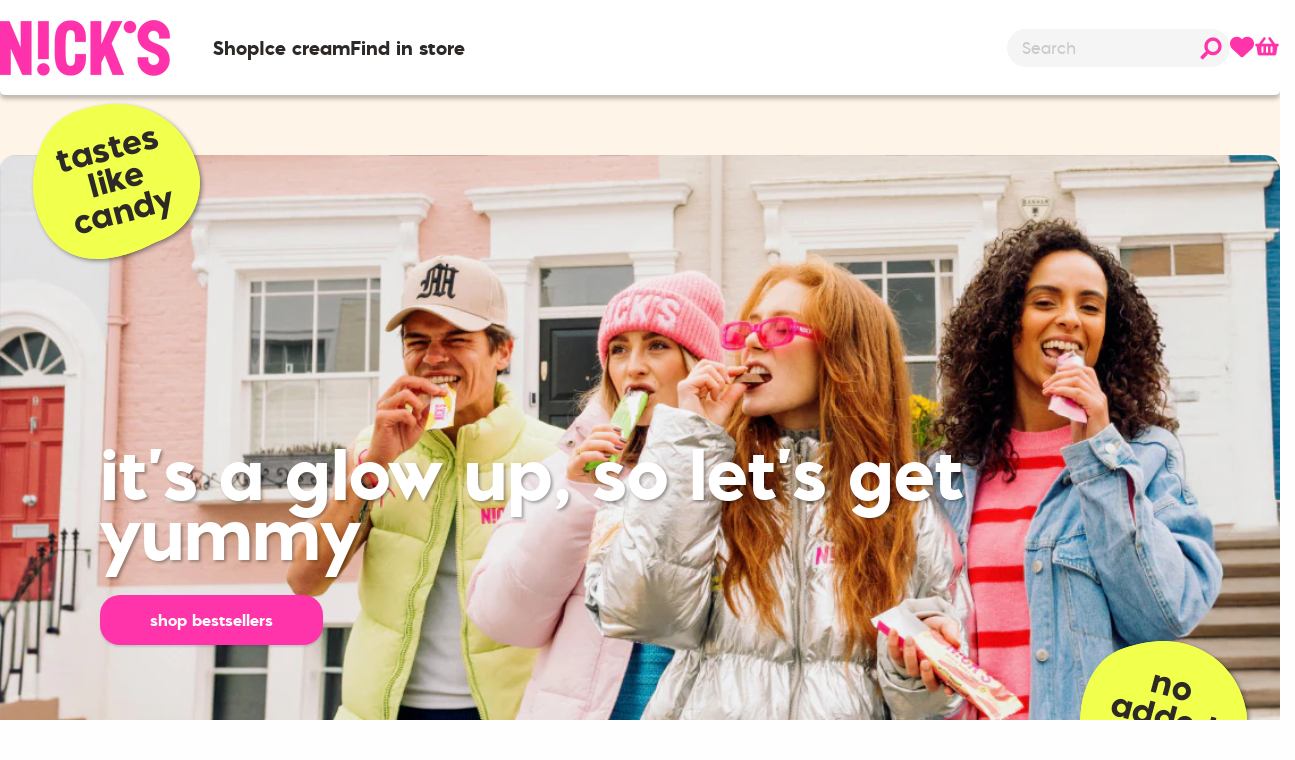

--- FILE ---
content_type: text/html; charset=utf-8
request_url: https://nicks.com/?utm_source=google&utm_medium=paid&utm_campaign=11713254138&utm_content=113452258933&utm_term=%2Bnick%27s%20%2Bice%20%2Bcream&gadid=482598561002&gclid=Cj0KCQjwmuiTBhDoARIsAPiv6L-MBb3h-8q9LYKj7jXSRgIXDIjyeWLkvwg9kCpvQfw7Pv6JUdDqrCgaAqOKEALw_wcB
body_size: 32712
content:
<!doctype html>
<html class="js" lang="en">
  <head>
	<script src="//nicks.com/cdn/shop/files/pandectes-rules.js?v=3406753247336251187"></script>
    <meta charset="utf-8">
    <meta http-equiv="X-UA-Compatible" content="IE=edge">
    <meta name="viewport" content="width=device-width,initial-scale=1">
    <meta name="theme-color" content="">
    <link rel="canonical" href="https://nicks.com/"><link rel="icon" type="image/png" href="//nicks.com/cdn/shop/files/NICK_S_1.png?crop=center&height=32&v=1758796403&width=32"><link rel="preconnect" href="https://fonts.shopifycdn.com" crossorigin><title>
      Better for you ice cream, protein and chocolate bars
 &ndash; N!CK&#39;S</title>

    
      <meta name="description" content="Nick&#39;s Swedish-style keto friendly ice cream and protein bars. Our ice cream is so creamy, so light and so Swedish. Swedish-style is low fat, low calorie, and keto friendly ice cream. But most importantly it&#39;s CREAMY, taste yours today!">
    

    

<meta property="og:site_name" content="N!CK&#39;S">
<meta property="og:url" content="https://nicks.com/">
<meta property="og:title" content="Better for you ice cream, protein and chocolate bars">
<meta property="og:type" content="website">
<meta property="og:description" content="Nick&#39;s Swedish-style keto friendly ice cream and protein bars. Our ice cream is so creamy, so light and so Swedish. Swedish-style is low fat, low calorie, and keto friendly ice cream. But most importantly it&#39;s CREAMY, taste yours today!"><meta property="og:image" content="http://nicks.com/cdn/shop/files/nicks_logo_pink_1.png?v=1761639382">
  <meta property="og:image:secure_url" content="https://nicks.com/cdn/shop/files/nicks_logo_pink_1.png?v=1761639382">
  <meta property="og:image:width" content="1200">
  <meta property="og:image:height" content="628"><meta name="twitter:site" content="@#"><meta name="twitter:card" content="summary_large_image">
<meta name="twitter:title" content="Better for you ice cream, protein and chocolate bars">
<meta name="twitter:description" content="Nick&#39;s Swedish-style keto friendly ice cream and protein bars. Our ice cream is so creamy, so light and so Swedish. Swedish-style is low fat, low calorie, and keto friendly ice cream. But most importantly it&#39;s CREAMY, taste yours today!">


    <script src="//nicks.com/cdn/shop/t/474/assets/constants.js?v=118584103139986873861740739805" defer="defer"></script>
    <script src="//nicks.com/cdn/shop/t/474/assets/pubsub.js?v=62018018568598906421740739805" defer="defer"></script>
    <script src="//nicks.com/cdn/shop/t/474/assets/global.js?v=177245999046712758141750081610" defer="defer"></script>
    <script src="//nicks.com/cdn/shop/t/474/assets/details-disclosure.js?v=23655046799744503781741793486" defer="defer"></script>
    <script src="//nicks.com/cdn/shop/t/474/assets/details-modal.js?v=162028482004733400661740739805" defer="defer"></script>
    <script src="//nicks.com/cdn/shop/t/474/assets/search-form.js?v=88070640753317098901740739805" defer="defer"></script>

    <script>window.performance && window.performance.mark && window.performance.mark('shopify.content_for_header.start');</script><meta name="google-site-verification" content="g7tlBOPOqlJDNd8FbB8U_l2BRl3Q0CHQXVMbYli9vpg">
<meta name="facebook-domain-verification" content="dr8iitf73g7kjeyrc7lqrw2h0t5a0y">
<meta id="shopify-digital-wallet" name="shopify-digital-wallet" content="/31171674252/digital_wallets/dialog">
<meta name="shopify-checkout-api-token" content="708f6bea562be0be675bdc30b9dc40ec">
<script async="async" src="/checkouts/internal/preloads.js?locale=en-US"></script>
<link rel="preconnect" href="https://shop.app" crossorigin="anonymous">
<script async="async" src="https://shop.app/checkouts/internal/preloads.js?locale=en-US&shop_id=31171674252" crossorigin="anonymous"></script>
<script id="apple-pay-shop-capabilities" type="application/json">{"shopId":31171674252,"countryCode":"US","currencyCode":"USD","merchantCapabilities":["supports3DS"],"merchantId":"gid:\/\/shopify\/Shop\/31171674252","merchantName":"N!CK'S","requiredBillingContactFields":["postalAddress","email"],"requiredShippingContactFields":["postalAddress","email"],"shippingType":"shipping","supportedNetworks":["visa","masterCard","amex","discover","elo","jcb"],"total":{"type":"pending","label":"N!CK'S","amount":"1.00"},"shopifyPaymentsEnabled":true,"supportsSubscriptions":true}</script>
<script id="shopify-features" type="application/json">{"accessToken":"708f6bea562be0be675bdc30b9dc40ec","betas":["rich-media-storefront-analytics"],"domain":"nicks.com","predictiveSearch":true,"shopId":31171674252,"locale":"en"}</script>
<script>var Shopify = Shopify || {};
Shopify.shop = "nicks-ice-cream.myshopify.com";
Shopify.locale = "en";
Shopify.currency = {"active":"USD","rate":"1.0"};
Shopify.country = "US";
Shopify.theme = {"name":"Nick's Theme","id":141373112476,"schema_name":"ZMG","schema_version":"1.0","theme_store_id":null,"role":"main"};
Shopify.theme.handle = "null";
Shopify.theme.style = {"id":null,"handle":null};
Shopify.cdnHost = "nicks.com/cdn";
Shopify.routes = Shopify.routes || {};
Shopify.routes.root = "/";</script>
<script type="module">!function(o){(o.Shopify=o.Shopify||{}).modules=!0}(window);</script>
<script>!function(o){function n(){var o=[];function n(){o.push(Array.prototype.slice.apply(arguments))}return n.q=o,n}var t=o.Shopify=o.Shopify||{};t.loadFeatures=n(),t.autoloadFeatures=n()}(window);</script>
<script>
  window.ShopifyPay = window.ShopifyPay || {};
  window.ShopifyPay.apiHost = "shop.app\/pay";
  window.ShopifyPay.redirectState = null;
</script>
<script id="shop-js-analytics" type="application/json">{"pageType":"index"}</script>
<script defer="defer" async type="module" src="//nicks.com/cdn/shopifycloud/shop-js/modules/v2/client.init-shop-cart-sync_C5BV16lS.en.esm.js"></script>
<script defer="defer" async type="module" src="//nicks.com/cdn/shopifycloud/shop-js/modules/v2/chunk.common_CygWptCX.esm.js"></script>
<script type="module">
  await import("//nicks.com/cdn/shopifycloud/shop-js/modules/v2/client.init-shop-cart-sync_C5BV16lS.en.esm.js");
await import("//nicks.com/cdn/shopifycloud/shop-js/modules/v2/chunk.common_CygWptCX.esm.js");

  window.Shopify.SignInWithShop?.initShopCartSync?.({"fedCMEnabled":true,"windoidEnabled":true});

</script>
<script>
  window.Shopify = window.Shopify || {};
  if (!window.Shopify.featureAssets) window.Shopify.featureAssets = {};
  window.Shopify.featureAssets['shop-js'] = {"shop-cart-sync":["modules/v2/client.shop-cart-sync_ZFArdW7E.en.esm.js","modules/v2/chunk.common_CygWptCX.esm.js"],"init-fed-cm":["modules/v2/client.init-fed-cm_CmiC4vf6.en.esm.js","modules/v2/chunk.common_CygWptCX.esm.js"],"shop-button":["modules/v2/client.shop-button_tlx5R9nI.en.esm.js","modules/v2/chunk.common_CygWptCX.esm.js"],"shop-cash-offers":["modules/v2/client.shop-cash-offers_DOA2yAJr.en.esm.js","modules/v2/chunk.common_CygWptCX.esm.js","modules/v2/chunk.modal_D71HUcav.esm.js"],"init-windoid":["modules/v2/client.init-windoid_sURxWdc1.en.esm.js","modules/v2/chunk.common_CygWptCX.esm.js"],"shop-toast-manager":["modules/v2/client.shop-toast-manager_ClPi3nE9.en.esm.js","modules/v2/chunk.common_CygWptCX.esm.js"],"init-shop-email-lookup-coordinator":["modules/v2/client.init-shop-email-lookup-coordinator_B8hsDcYM.en.esm.js","modules/v2/chunk.common_CygWptCX.esm.js"],"init-shop-cart-sync":["modules/v2/client.init-shop-cart-sync_C5BV16lS.en.esm.js","modules/v2/chunk.common_CygWptCX.esm.js"],"avatar":["modules/v2/client.avatar_BTnouDA3.en.esm.js"],"pay-button":["modules/v2/client.pay-button_FdsNuTd3.en.esm.js","modules/v2/chunk.common_CygWptCX.esm.js"],"init-customer-accounts":["modules/v2/client.init-customer-accounts_DxDtT_ad.en.esm.js","modules/v2/client.shop-login-button_C5VAVYt1.en.esm.js","modules/v2/chunk.common_CygWptCX.esm.js","modules/v2/chunk.modal_D71HUcav.esm.js"],"init-shop-for-new-customer-accounts":["modules/v2/client.init-shop-for-new-customer-accounts_ChsxoAhi.en.esm.js","modules/v2/client.shop-login-button_C5VAVYt1.en.esm.js","modules/v2/chunk.common_CygWptCX.esm.js","modules/v2/chunk.modal_D71HUcav.esm.js"],"shop-login-button":["modules/v2/client.shop-login-button_C5VAVYt1.en.esm.js","modules/v2/chunk.common_CygWptCX.esm.js","modules/v2/chunk.modal_D71HUcav.esm.js"],"init-customer-accounts-sign-up":["modules/v2/client.init-customer-accounts-sign-up_CPSyQ0Tj.en.esm.js","modules/v2/client.shop-login-button_C5VAVYt1.en.esm.js","modules/v2/chunk.common_CygWptCX.esm.js","modules/v2/chunk.modal_D71HUcav.esm.js"],"shop-follow-button":["modules/v2/client.shop-follow-button_Cva4Ekp9.en.esm.js","modules/v2/chunk.common_CygWptCX.esm.js","modules/v2/chunk.modal_D71HUcav.esm.js"],"checkout-modal":["modules/v2/client.checkout-modal_BPM8l0SH.en.esm.js","modules/v2/chunk.common_CygWptCX.esm.js","modules/v2/chunk.modal_D71HUcav.esm.js"],"lead-capture":["modules/v2/client.lead-capture_Bi8yE_yS.en.esm.js","modules/v2/chunk.common_CygWptCX.esm.js","modules/v2/chunk.modal_D71HUcav.esm.js"],"shop-login":["modules/v2/client.shop-login_D6lNrXab.en.esm.js","modules/v2/chunk.common_CygWptCX.esm.js","modules/v2/chunk.modal_D71HUcav.esm.js"],"payment-terms":["modules/v2/client.payment-terms_CZxnsJam.en.esm.js","modules/v2/chunk.common_CygWptCX.esm.js","modules/v2/chunk.modal_D71HUcav.esm.js"]};
</script>
<script>(function() {
  var isLoaded = false;
  function asyncLoad() {
    if (isLoaded) return;
    isLoaded = true;
    var urls = ["https:\/\/cdn.nfcube.com\/instafeed-591d882697a1feb988b8d3fb5a299f93.js?shop=nicks-ice-cream.myshopify.com","https:\/\/static.shareasale.com\/json\/shopify\/shareasale-tracking.js?sasmid=154128\u0026ssmtid=78616\u0026shop=nicks-ice-cream.myshopify.com"];
    for (var i = 0; i < urls.length; i++) {
      var s = document.createElement('script');
      s.type = 'text/javascript';
      s.async = true;
      s.src = urls[i];
      var x = document.getElementsByTagName('script')[0];
      x.parentNode.insertBefore(s, x);
    }
  };
  if(window.attachEvent) {
    window.attachEvent('onload', asyncLoad);
  } else {
    window.addEventListener('load', asyncLoad, false);
  }
})();</script>
<script id="__st">var __st={"a":31171674252,"offset":-28800,"reqid":"09d51995-79ed-4676-80a0-6f35751781e7-1768624473","pageurl":"nicks.com\/?srsltid=AfmBOort07UKaztBnxnRybwZb8ppHHTqKWpplOBmvjTkKJtYqhINvjqN","u":"8853ea1d9d94","p":"home"};</script>
<script>window.ShopifyPaypalV4VisibilityTracking = true;</script>
<script id="captcha-bootstrap">!function(){'use strict';const t='contact',e='account',n='new_comment',o=[[t,t],['blogs',n],['comments',n],[t,'customer']],c=[[e,'customer_login'],[e,'guest_login'],[e,'recover_customer_password'],[e,'create_customer']],r=t=>t.map((([t,e])=>`form[action*='/${t}']:not([data-nocaptcha='true']) input[name='form_type'][value='${e}']`)).join(','),a=t=>()=>t?[...document.querySelectorAll(t)].map((t=>t.form)):[];function s(){const t=[...o],e=r(t);return a(e)}const i='password',u='form_key',d=['recaptcha-v3-token','g-recaptcha-response','h-captcha-response',i],f=()=>{try{return window.sessionStorage}catch{return}},m='__shopify_v',_=t=>t.elements[u];function p(t,e,n=!1){try{const o=window.sessionStorage,c=JSON.parse(o.getItem(e)),{data:r}=function(t){const{data:e,action:n}=t;return t[m]||n?{data:e,action:n}:{data:t,action:n}}(c);for(const[e,n]of Object.entries(r))t.elements[e]&&(t.elements[e].value=n);n&&o.removeItem(e)}catch(o){console.error('form repopulation failed',{error:o})}}const l='form_type',E='cptcha';function T(t){t.dataset[E]=!0}const w=window,h=w.document,L='Shopify',v='ce_forms',y='captcha';let A=!1;((t,e)=>{const n=(g='f06e6c50-85a8-45c8-87d0-21a2b65856fe',I='https://cdn.shopify.com/shopifycloud/storefront-forms-hcaptcha/ce_storefront_forms_captcha_hcaptcha.v1.5.2.iife.js',D={infoText:'Protected by hCaptcha',privacyText:'Privacy',termsText:'Terms'},(t,e,n)=>{const o=w[L][v],c=o.bindForm;if(c)return c(t,g,e,D).then(n);var r;o.q.push([[t,g,e,D],n]),r=I,A||(h.body.append(Object.assign(h.createElement('script'),{id:'captcha-provider',async:!0,src:r})),A=!0)});var g,I,D;w[L]=w[L]||{},w[L][v]=w[L][v]||{},w[L][v].q=[],w[L][y]=w[L][y]||{},w[L][y].protect=function(t,e){n(t,void 0,e),T(t)},Object.freeze(w[L][y]),function(t,e,n,w,h,L){const[v,y,A,g]=function(t,e,n){const i=e?o:[],u=t?c:[],d=[...i,...u],f=r(d),m=r(i),_=r(d.filter((([t,e])=>n.includes(e))));return[a(f),a(m),a(_),s()]}(w,h,L),I=t=>{const e=t.target;return e instanceof HTMLFormElement?e:e&&e.form},D=t=>v().includes(t);t.addEventListener('submit',(t=>{const e=I(t);if(!e)return;const n=D(e)&&!e.dataset.hcaptchaBound&&!e.dataset.recaptchaBound,o=_(e),c=g().includes(e)&&(!o||!o.value);(n||c)&&t.preventDefault(),c&&!n&&(function(t){try{if(!f())return;!function(t){const e=f();if(!e)return;const n=_(t);if(!n)return;const o=n.value;o&&e.removeItem(o)}(t);const e=Array.from(Array(32),(()=>Math.random().toString(36)[2])).join('');!function(t,e){_(t)||t.append(Object.assign(document.createElement('input'),{type:'hidden',name:u})),t.elements[u].value=e}(t,e),function(t,e){const n=f();if(!n)return;const o=[...t.querySelectorAll(`input[type='${i}']`)].map((({name:t})=>t)),c=[...d,...o],r={};for(const[a,s]of new FormData(t).entries())c.includes(a)||(r[a]=s);n.setItem(e,JSON.stringify({[m]:1,action:t.action,data:r}))}(t,e)}catch(e){console.error('failed to persist form',e)}}(e),e.submit())}));const S=(t,e)=>{t&&!t.dataset[E]&&(n(t,e.some((e=>e===t))),T(t))};for(const o of['focusin','change'])t.addEventListener(o,(t=>{const e=I(t);D(e)&&S(e,y())}));const B=e.get('form_key'),M=e.get(l),P=B&&M;t.addEventListener('DOMContentLoaded',(()=>{const t=y();if(P)for(const e of t)e.elements[l].value===M&&p(e,B);[...new Set([...A(),...v().filter((t=>'true'===t.dataset.shopifyCaptcha))])].forEach((e=>S(e,t)))}))}(h,new URLSearchParams(w.location.search),n,t,e,['guest_login'])})(!0,!0)}();</script>
<script integrity="sha256-4kQ18oKyAcykRKYeNunJcIwy7WH5gtpwJnB7kiuLZ1E=" data-source-attribution="shopify.loadfeatures" defer="defer" src="//nicks.com/cdn/shopifycloud/storefront/assets/storefront/load_feature-a0a9edcb.js" crossorigin="anonymous"></script>
<script crossorigin="anonymous" defer="defer" src="//nicks.com/cdn/shopifycloud/storefront/assets/shopify_pay/storefront-65b4c6d7.js?v=20250812"></script>
<script data-source-attribution="shopify.dynamic_checkout.dynamic.init">var Shopify=Shopify||{};Shopify.PaymentButton=Shopify.PaymentButton||{isStorefrontPortableWallets:!0,init:function(){window.Shopify.PaymentButton.init=function(){};var t=document.createElement("script");t.src="https://nicks.com/cdn/shopifycloud/portable-wallets/latest/portable-wallets.en.js",t.type="module",document.head.appendChild(t)}};
</script>
<script data-source-attribution="shopify.dynamic_checkout.buyer_consent">
  function portableWalletsHideBuyerConsent(e){var t=document.getElementById("shopify-buyer-consent"),n=document.getElementById("shopify-subscription-policy-button");t&&n&&(t.classList.add("hidden"),t.setAttribute("aria-hidden","true"),n.removeEventListener("click",e))}function portableWalletsShowBuyerConsent(e){var t=document.getElementById("shopify-buyer-consent"),n=document.getElementById("shopify-subscription-policy-button");t&&n&&(t.classList.remove("hidden"),t.removeAttribute("aria-hidden"),n.addEventListener("click",e))}window.Shopify?.PaymentButton&&(window.Shopify.PaymentButton.hideBuyerConsent=portableWalletsHideBuyerConsent,window.Shopify.PaymentButton.showBuyerConsent=portableWalletsShowBuyerConsent);
</script>
<script data-source-attribution="shopify.dynamic_checkout.cart.bootstrap">document.addEventListener("DOMContentLoaded",(function(){function t(){return document.querySelector("shopify-accelerated-checkout-cart, shopify-accelerated-checkout")}if(t())Shopify.PaymentButton.init();else{new MutationObserver((function(e,n){t()&&(Shopify.PaymentButton.init(),n.disconnect())})).observe(document.body,{childList:!0,subtree:!0})}}));
</script>
<link id="shopify-accelerated-checkout-styles" rel="stylesheet" media="screen" href="https://nicks.com/cdn/shopifycloud/portable-wallets/latest/accelerated-checkout-backwards-compat.css" crossorigin="anonymous">
<style id="shopify-accelerated-checkout-cart">
        #shopify-buyer-consent {
  margin-top: 1em;
  display: inline-block;
  width: 100%;
}

#shopify-buyer-consent.hidden {
  display: none;
}

#shopify-subscription-policy-button {
  background: none;
  border: none;
  padding: 0;
  text-decoration: underline;
  font-size: inherit;
  cursor: pointer;
}

#shopify-subscription-policy-button::before {
  box-shadow: none;
}

      </style>
<script id="sections-script" data-sections="header" defer="defer" src="//nicks.com/cdn/shop/t/474/compiled_assets/scripts.js?v=69718"></script>
<script>window.performance && window.performance.mark && window.performance.mark('shopify.content_for_header.end');</script>

    <link href="//nicks.com/cdn/shop/t/474/assets/foundation.css?v=93631549138029688031740739805" rel="stylesheet" type="text/css" media="all" />
    
    <link rel="stylesheet" href="//nicks.com/cdn/shop/t/474/assets/component-cart-items.css?v=113862369883369156861740739804" media="print" onload="this.media='all'"><link href="//nicks.com/cdn/shop/t/474/assets/component-cart-drawer.css?v=540823972707714811740739804" rel="stylesheet" type="text/css" media="all" />
      <link href="//nicks.com/cdn/shop/t/474/assets/component-cart.css?v=129005913001068617881740739804" rel="stylesheet" type="text/css" media="all" />
      <link href="//nicks.com/cdn/shop/t/474/assets/component-totals.css?v=76075304368599101511740739805" rel="stylesheet" type="text/css" media="all" />
      <link href="//nicks.com/cdn/shop/t/474/assets/component-price.css?v=95110435567365794221740739804" rel="stylesheet" type="text/css" media="all" />
      <link href="//nicks.com/cdn/shop/t/474/assets/component-discounts.css?v=183782683938136763491740739804" rel="stylesheet" type="text/css" media="all" />
<link
        rel="stylesheet"
        href="//nicks.com/cdn/shop/t/474/assets/component-predictive-search.css?v=7117460520165946831740739804"
        media="print"
        onload="this.media='all'"
      ><script>
      if (Shopify.designMode) {
        document.documentElement.classList.add('shopify-design-mode');
      }
    </script>
  <!-- BEGIN app block: shopify://apps/pandectes-gdpr/blocks/banner/58c0baa2-6cc1-480c-9ea6-38d6d559556a -->
  
    
      <!-- TCF is active, scripts are loaded above -->
      
        <script>
          if (!window.PandectesRulesSettings) {
            window.PandectesRulesSettings = {"store":{"id":31171674252,"adminMode":false,"headless":false,"storefrontRootDomain":"","checkoutRootDomain":"","storefrontAccessToken":""},"banner":{"revokableTrigger":false,"cookiesBlockedByDefault":"7","hybridStrict":false,"isActive":true},"geolocation":{"auOnly":false,"brOnly":false,"caOnly":false,"chOnly":false,"euOnly":false,"jpOnly":false,"nzOnly":false,"thOnly":false,"zaOnly":false,"canadaOnly":false,"globalVisibility":true},"blocker":{"isActive":false,"googleConsentMode":{"isActive":false,"id":"","analyticsId":"","adwordsId":"","adStorageCategory":4,"analyticsStorageCategory":2,"functionalityStorageCategory":1,"personalizationStorageCategory":1,"securityStorageCategory":0,"customEvent":false,"redactData":false,"urlPassthrough":false,"dataLayerProperty":"dataLayer","waitForUpdate":0,"useNativeChannel":false},"facebookPixel":{"isActive":false,"id":"","ldu":false},"microsoft":{"isActive":false,"uetTags":""},"rakuten":{"isActive":false,"cmp":false,"ccpa":false},"gpcIsActive":false,"klaviyoIsActive":false,"defaultBlocked":7,"patterns":{"whiteList":[],"blackList":{"1":[],"2":[],"4":[],"8":[]},"iframesWhiteList":[],"iframesBlackList":{"1":[],"2":[],"4":[],"8":[]},"beaconsWhiteList":[],"beaconsBlackList":{"1":[],"2":[],"4":[],"8":[]}}}};
            const rulesScript = document.createElement('script');
            window.PandectesRulesSettings.auto = true;
            rulesScript.src = "https://cdn.shopify.com/extensions/019bc749-4c9e-7aaa-abf7-8a60b2cb0053/gdpr-224/assets/pandectes-rules.js";
            const firstChild = document.head.firstChild;
            document.head.insertBefore(rulesScript, firstChild);
          }
        </script>
      
      <script>
        
          window.PandectesSettings = {"store":{"id":31171674252,"plan":"plus","theme":"Nick's Theme","primaryLocale":"en","adminMode":false,"headless":false,"storefrontRootDomain":"","checkoutRootDomain":"","storefrontAccessToken":""},"tsPublished":1748838360,"declaration":{"showType":true,"showPurpose":true,"showProvider":true,"declIntroText":"We use cookies to optimize website functionality, analyze the performance, and provide personalized experience to you. Some cookies are essential to make the website operate and function correctly. Those cookies cannot be disabled. In this window you can manage your preference of cookies.","showDateGenerated":true},"language":{"unpublished":[],"languageMode":"Single","fallbackLanguage":"en","languageDetection":"browser","languagesSupported":[]},"texts":{"managed":{"headerText":{"en":"We respect your privacy"},"consentText":{"en":"This website uses cookies to ensure you get the best experience."},"linkText":{"en":"Learn more"},"imprintText":{"en":"Imprint"},"googleLinkText":{"en":"Google's Privacy Terms"},"allowButtonText":{"en":"Accept"},"denyButtonText":{"en":"Decline"},"dismissButtonText":{"en":"Ok"},"leaveSiteButtonText":{"en":"Leave this site"},"preferencesButtonText":{"en":"Preferences"},"cookiePolicyText":{"en":"Cookie policy"},"preferencesPopupTitleText":{"en":"Manage consent preferences"},"preferencesPopupIntroText":{"en":"We use cookies to optimize website functionality, analyze the performance, and provide personalized experience to you. Some cookies are essential to make the website operate and function correctly. Those cookies cannot be disabled. In this window you can manage your preference of cookies."},"preferencesPopupSaveButtonText":{"en":"Save preferences"},"preferencesPopupCloseButtonText":{"en":"Close"},"preferencesPopupAcceptAllButtonText":{"en":"Accept all"},"preferencesPopupRejectAllButtonText":{"en":"Reject all"},"cookiesDetailsText":{"en":"Cookies details"},"preferencesPopupAlwaysAllowedText":{"en":"Always allowed"},"accessSectionParagraphText":{"en":"You have the right to request access to your data at any time."},"accessSectionTitleText":{"en":"Data portability"},"accessSectionAccountInfoActionText":{"en":"Personal data"},"accessSectionDownloadReportActionText":{"en":"Request export"},"accessSectionGDPRRequestsActionText":{"en":"Data subject requests"},"accessSectionOrdersRecordsActionText":{"en":"Orders"},"rectificationSectionParagraphText":{"en":"You have the right to request your data to be updated whenever you think it is appropriate."},"rectificationSectionTitleText":{"en":"Data Rectification"},"rectificationCommentPlaceholder":{"en":"Describe what you want to be updated"},"rectificationCommentValidationError":{"en":"Comment is required"},"rectificationSectionEditAccountActionText":{"en":"Request an update"},"erasureSectionTitleText":{"en":"Right to be forgotten"},"erasureSectionParagraphText":{"en":"You have the right to ask all your data to be erased. After that, you will no longer be able to access your account."},"erasureSectionRequestDeletionActionText":{"en":"Request personal data deletion"},"consentDate":{"en":"Consent date"},"consentId":{"en":"Consent ID"},"consentSectionChangeConsentActionText":{"en":"Change consent preference"},"consentSectionConsentedText":{"en":"You consented to the cookies policy of this website on"},"consentSectionNoConsentText":{"en":"You have not consented to the cookies policy of this website."},"consentSectionTitleText":{"en":"Your cookie consent"},"consentStatus":{"en":"Consent preference"},"confirmationFailureMessage":{"en":"Your request was not verified. Please try again and if problem persists, contact store owner for assistance"},"confirmationFailureTitle":{"en":"A problem occurred"},"confirmationSuccessMessage":{"en":"We will soon get back to you as to your request."},"confirmationSuccessTitle":{"en":"Your request is verified"},"guestsSupportEmailFailureMessage":{"en":"Your request was not submitted. Please try again and if problem persists, contact store owner for assistance."},"guestsSupportEmailFailureTitle":{"en":"A problem occurred"},"guestsSupportEmailPlaceholder":{"en":"E-mail address"},"guestsSupportEmailSuccessMessage":{"en":"If you are registered as a customer of this store, you will soon receive an email with instructions on how to proceed."},"guestsSupportEmailSuccessTitle":{"en":"Thank you for your request"},"guestsSupportEmailValidationError":{"en":"Email is not valid"},"guestsSupportInfoText":{"en":"Please login with your customer account to further proceed."},"submitButton":{"en":"Submit"},"submittingButton":{"en":"Submitting..."},"cancelButton":{"en":"Cancel"},"declIntroText":{"en":"We use cookies to optimize website functionality, analyze the performance, and provide personalized experience to you. Some cookies are essential to make the website operate and function correctly. Those cookies cannot be disabled. In this window you can manage your preference of cookies."},"declName":{"en":"Name"},"declPurpose":{"en":"Purpose"},"declType":{"en":"Type"},"declRetention":{"en":"Retention"},"declProvider":{"en":"Provider"},"declFirstParty":{"en":"First-party"},"declThirdParty":{"en":"Third-party"},"declSeconds":{"en":"seconds"},"declMinutes":{"en":"minutes"},"declHours":{"en":"hours"},"declDays":{"en":"days"},"declMonths":{"en":"months"},"declYears":{"en":"years"},"declSession":{"en":"Session"},"declDomain":{"en":"Domain"},"declPath":{"en":"Path"}},"categories":{"strictlyNecessaryCookiesTitleText":{"en":"Strictly necessary cookies"},"strictlyNecessaryCookiesDescriptionText":{"en":"These cookies are essential in order to enable you to move around the website and use its features, such as accessing secure areas of the website. The website cannot function properly without these cookies."},"functionalityCookiesTitleText":{"en":"Functional cookies"},"functionalityCookiesDescriptionText":{"en":"These cookies enable the site to provide enhanced functionality and personalisation. They may be set by us or by third party providers whose services we have added to our pages. If you do not allow these cookies then some or all of these services may not function properly."},"performanceCookiesTitleText":{"en":"Performance cookies"},"performanceCookiesDescriptionText":{"en":"These cookies enable us to monitor and improve the performance of our website. For example, they allow us to count visits, identify traffic sources and see which parts of the site are most popular."},"targetingCookiesTitleText":{"en":"Targeting cookies"},"targetingCookiesDescriptionText":{"en":"These cookies may be set through our site by our advertising partners. They may be used by those companies to build a profile of your interests and show you relevant adverts on other sites.    They do not store directly personal information, but are based on uniquely identifying your browser and internet device. If you do not allow these cookies, you will experience less targeted advertising."},"unclassifiedCookiesTitleText":{"en":"Unclassified cookies"},"unclassifiedCookiesDescriptionText":{"en":"Unclassified cookies are cookies that we are in the process of classifying, together with the providers of individual cookies."}},"auto":{}},"library":{"previewMode":false,"fadeInTimeout":0,"defaultBlocked":7,"showLink":true,"showImprintLink":false,"showGoogleLink":false,"enabled":true,"cookie":{"expiryDays":365,"secure":true,"domain":""},"dismissOnScroll":false,"dismissOnWindowClick":false,"dismissOnTimeout":false,"palette":{"popup":{"background":"#FFFFFF","backgroundForCalculations":{"a":1,"b":255,"g":255,"r":255},"text":"#000000"},"button":{"background":"transparent","backgroundForCalculations":{"a":1,"b":255,"g":255,"r":255},"text":"#000000","textForCalculation":{"a":1,"b":0,"g":0,"r":0},"border":"#000000"}},"content":{"href":"https://nicks-ice-cream.myshopify.com/policies/privacy-policy","imprintHref":"/","close":"&#10005;","target":"","logo":"<img class=\"cc-banner-logo\" style=\"max-height: 28px;\" src=\"https://nicks-ice-cream.myshopify.com/cdn/shop/files/pandectes-banner-logo.png\" alt=\"logo\" />"},"window":"<div role=\"dialog\" aria-live=\"polite\" aria-label=\"cookieconsent\" aria-describedby=\"cookieconsent:desc\" id=\"pandectes-banner\" class=\"cc-window-wrapper cc-bottom-wrapper\"><div class=\"pd-cookie-banner-window cc-window {{classes}}\"><!--googleoff: all-->{{children}}<!--googleon: all--></div></div>","compliance":{"custom":"<div class=\"cc-compliance cc-highlight\">{{preferences}}{{deny}}{{allow}}</div>"},"type":"custom","layouts":{"basic":"{{logo}}{{messagelink}}{{compliance}}"},"position":"bottom","theme":"wired","revokable":false,"animateRevokable":false,"revokableReset":false,"revokableLogoUrl":"https://nicks-ice-cream.myshopify.com/cdn/shop/files/pandectes-reopen-logo.png","revokablePlacement":"bottom-left","revokableMarginHorizontal":15,"revokableMarginVertical":15,"static":false,"autoAttach":true,"hasTransition":true,"blacklistPage":[""],"elements":{"close":"<button aria-label=\"close\" type=\"button\" tabindex=\"0\" class=\"cc-close\">{{close}}</button>","dismiss":"<button type=\"button\" tabindex=\"0\" class=\"cc-btn cc-btn-decision cc-dismiss\">{{dismiss}}</button>","allow":"<button type=\"button\" tabindex=\"0\" class=\"cc-btn cc-btn-decision cc-allow\">{{allow}}</button>","deny":"<button type=\"button\" tabindex=\"0\" class=\"cc-btn cc-btn-decision cc-deny\">{{deny}}</button>","preferences":"<button tabindex=\"0\" type=\"button\" class=\"cc-btn cc-settings\" onclick=\"Pandectes.fn.openPreferences()\">{{preferences}}</button>"}},"geolocation":{"auOnly":false,"brOnly":false,"caOnly":false,"chOnly":false,"euOnly":false,"jpOnly":false,"nzOnly":false,"thOnly":false,"zaOnly":false,"canadaOnly":false,"globalVisibility":true},"dsr":{"guestsSupport":false,"accessSectionDownloadReportAuto":false},"banner":{"resetTs":1737689519,"extraCss":"        .cc-banner-logo {max-width: 24em!important;}    @media(min-width: 768px) {.cc-window.cc-floating{max-width: 24em!important;width: 24em!important;}}    .cc-message, .pd-cookie-banner-window .cc-header, .cc-logo {text-align: left}    .cc-window-wrapper{z-index: 2147483647;}    .cc-window{z-index: 2147483647;font-family: inherit;}    .pd-cookie-banner-window .cc-header{font-family: inherit;}    .pd-cp-ui{font-family: inherit; background-color: #FFFFFF;color:#000000;}    button.pd-cp-btn, a.pd-cp-btn{}    input + .pd-cp-preferences-slider{background-color: rgba(0, 0, 0, 0.3)}    .pd-cp-scrolling-section::-webkit-scrollbar{background-color: rgba(0, 0, 0, 0.3)}    input:checked + .pd-cp-preferences-slider{background-color: rgba(0, 0, 0, 1)}    .pd-cp-scrolling-section::-webkit-scrollbar-thumb {background-color: rgba(0, 0, 0, 1)}    .pd-cp-ui-close{color:#000000;}    .pd-cp-preferences-slider:before{background-color: #FFFFFF}    .pd-cp-title:before {border-color: #000000!important}    .pd-cp-preferences-slider{background-color:#000000}    .pd-cp-toggle{color:#000000!important}    @media(max-width:699px) {.pd-cp-ui-close-top svg {fill: #000000}}    .pd-cp-toggle:hover,.pd-cp-toggle:visited,.pd-cp-toggle:active{color:#000000!important}    .pd-cookie-banner-window {box-shadow: 0 0 18px rgb(0 0 0 / 20%);}  ","customJavascript":{"useButtons":true},"showPoweredBy":false,"logoHeight":28,"revokableTrigger":false,"hybridStrict":false,"cookiesBlockedByDefault":"7","isActive":true,"implicitSavePreferences":true,"cookieIcon":true,"blockBots":false,"showCookiesDetails":true,"hasTransition":true,"blockingPage":false,"showOnlyLandingPage":false,"leaveSiteUrl":"https://www.google.com","linkRespectStoreLang":false},"cookies":{"0":[{"name":"secure_customer_sig","type":"http","domain":"nicks.com","path":"/","provider":"Shopify","firstParty":true,"retention":"1 year(s)","expires":1,"unit":"declYears","purpose":{"en":"Used to identify a user after they sign into a shop as a customer so they do not need to log in again."}},{"name":"localization","type":"http","domain":"nicks.com","path":"/","provider":"Shopify","firstParty":true,"retention":"1 year(s)","expires":1,"unit":"declYears","purpose":{"en":"Used to localize the cart to the correct country."}},{"name":"cart_currency","type":"http","domain":"nicks.com","path":"/","provider":"Shopify","firstParty":true,"retention":"2 week(s)","expires":2,"unit":"declWeeks","purpose":{"en":"Used after a checkout is completed to initialize a new empty cart with the same currency as the one just used."}},{"name":"_tracking_consent","type":"http","domain":".nicks.com","path":"/","provider":"Shopify","firstParty":true,"retention":"1 year(s)","expires":1,"unit":"declYears","purpose":{"en":"Used to store a user's preferences if a merchant has set up privacy rules in the visitor's region."}},{"name":"shopify_pay_redirect","type":"http","domain":"nicks.com","path":"/","provider":"Shopify","firstParty":true,"retention":"1 hour(s)","expires":1,"unit":"declHours","purpose":{"en":"Used to accelerate the checkout process when the buyer has a Shop Pay account."}},{"name":"keep_alive","type":"http","domain":"nicks.com","path":"/","provider":"Shopify","firstParty":true,"retention":"30 minute(s)","expires":30,"unit":"declMinutes","purpose":{"en":"Used when international domain redirection is enabled to determine if a request is the first one of a session."}},{"name":"receive-cookie-deprecation","type":"http","domain":".adnxs.com","path":"/","provider":"Shopify","firstParty":false,"retention":"1 year(s)","expires":1,"unit":"declYears","purpose":{"en":"A cookie specified by Google to identify certain Chrome browsers affected by the third-party cookie deprecation."}}],"1":[{"name":"ts","type":"http","domain":".creativecdn.com","path":"/","provider":"Paypal","firstParty":false,"retention":"1 year(s)","expires":1,"unit":"declYears","purpose":{"en":"Used in context with the PayPal payment-function on the website. The cookie is necessary for making a safe transaction through PayPal."}},{"name":"VISITOR_INFO1_LIVE","type":"http","domain":".youtube.com","path":"/","provider":"Google","firstParty":false,"retention":"6 month(s)","expires":6,"unit":"declMonths","purpose":{"en":"A cookie that YouTube sets that measures your bandwidth to determine whether you get the new player interface or the old."}},{"name":"_pinterest_ct_ua","type":"http","domain":".ct.pinterest.com","path":"/","provider":"Pinterest","firstParty":false,"retention":"1 year(s)","expires":1,"unit":"declYears","purpose":{"en":"Used to group actions across pages."}},{"name":"_hjSessionUser_2305309","type":"http","domain":".nicks.com","path":"/","provider":"Hotjar","firstParty":true,"retention":"1 year(s)","expires":1,"unit":"declYears","purpose":{"en":""}},{"name":"_hjSession_2305309","type":"http","domain":".nicks.com","path":"/","provider":"Hotjar","firstParty":true,"retention":"30 minute(s)","expires":30,"unit":"declMinutes","purpose":{"en":""}}],"2":[{"name":"_orig_referrer","type":"http","domain":".nicks.com","path":"/","provider":"Shopify","firstParty":true,"retention":"2 week(s)","expires":2,"unit":"declWeeks","purpose":{"en":"Allows merchant to identify where people are visiting them from."}},{"name":"_shopify_y","type":"http","domain":".nicks.com","path":"/","provider":"Shopify","firstParty":true,"retention":"1 year(s)","expires":1,"unit":"declYears","purpose":{"en":"Shopify analytics."}},{"name":"_landing_page","type":"http","domain":".nicks.com","path":"/","provider":"Shopify","firstParty":true,"retention":"2 week(s)","expires":2,"unit":"declWeeks","purpose":{"en":"Capture the landing page of visitor when they come from other sites."}},{"name":"_shopify_sa_t","type":"http","domain":".nicks.com","path":"/","provider":"Shopify","firstParty":true,"retention":"30 minute(s)","expires":30,"unit":"declMinutes","purpose":{"en":"Capture the landing page of visitor when they come from other sites to support marketing analytics."}},{"name":"_shopify_s","type":"http","domain":".nicks.com","path":"/","provider":"Shopify","firstParty":true,"retention":"30 minute(s)","expires":30,"unit":"declMinutes","purpose":{"en":"Used to identify a given browser session/shop combination. Duration is 30 minute rolling expiry of last use."}},{"name":"_shopify_sa_p","type":"http","domain":".nicks.com","path":"/","provider":"Shopify","firstParty":true,"retention":"30 minute(s)","expires":30,"unit":"declMinutes","purpose":{"en":"Capture the landing page of visitor when they come from other sites to support marketing analytics."}},{"name":"__cf_bm","type":"http","domain":".js.ubembed.com","path":"/","provider":"CloudFlare","firstParty":false,"retention":"30 minute(s)","expires":30,"unit":"declMinutes","purpose":{"en":"Used to manage incoming traffic that matches criteria associated with bots."}},{"name":"_gid","type":"http","domain":".nicks.com","path":"/","provider":"Google","firstParty":true,"retention":"1 day(s)","expires":1,"unit":"declDays","purpose":{"en":"Cookie is placed by Google Analytics to count and track pageviews."}},{"name":"_gat","type":"http","domain":".nicks.com","path":"/","provider":"Google","firstParty":true,"retention":"1 minute(s)","expires":1,"unit":"declMinutes","purpose":{"en":"Cookie is placed by Google Analytics to filter requests from bots."}},{"name":"_ga","type":"http","domain":".nicks.com","path":"/","provider":"Google","firstParty":true,"retention":"1 year(s)","expires":1,"unit":"declYears","purpose":{"en":"Cookie is set by Google Analytics with unknown functionality"}},{"name":"__attentive_id","type":"http","domain":"nicks.com","path":"/","provider":"Attentive","firstParty":true,"retention":"1 year(s)","expires":1,"unit":"declYears","purpose":{"en":"Used by attentive sms services."}},{"name":"__attentive_cco","type":"http","domain":"nicks.com","path":"/","provider":"Attentive","firstParty":true,"retention":"1 year(s)","expires":1,"unit":"declYears","purpose":{"en":"Used by attentive sms services."}},{"name":"_attn_","type":"http","domain":"nicks.com","path":"/","provider":"Attentive","firstParty":true,"retention":"1 year(s)","expires":1,"unit":"declYears","purpose":{"en":"Used by attentive sms services."}},{"name":"__attentive_pv","type":"http","domain":"nicks.com","path":"/","provider":"Attentive","firstParty":true,"retention":"30 minute(s)","expires":30,"unit":"declMinutes","purpose":{"en":"Used by attentive sms services."}},{"name":"__attentive_ss_referrer","type":"http","domain":"nicks.com","path":"/","provider":"Attentive","firstParty":true,"retention":"30 minute(s)","expires":30,"unit":"declMinutes","purpose":{"en":"Used by attentive sms services."}},{"name":"_shopify_s","type":"http","domain":"com","path":"/","provider":"Shopify","firstParty":false,"retention":"Session","expires":1,"unit":"declSeconds","purpose":{"en":"Used to identify a given browser session/shop combination. Duration is 30 minute rolling expiry of last use."}},{"name":"__attentive_dv","type":"http","domain":"nicks.com","path":"/","provider":"Attentive","firstParty":true,"retention":"1 day(s)","expires":1,"unit":"declDays","purpose":{"en":"Used by attentive sms services."}},{"name":"_sp_ses.d2c6","type":"http","domain":"nicks.com","path":"/","provider":"Snowplow","firstParty":true,"retention":"30 minute(s)","expires":30,"unit":"declMinutes","purpose":{"en":""}},{"name":"_sp_id.d2c6","type":"http","domain":"nicks.com","path":"/","provider":"Snowplow","firstParty":true,"retention":"1 year(s)","expires":1,"unit":"declYears","purpose":{"en":""}},{"name":"_ga_YJV8JSTK88","type":"http","domain":".nicks.com","path":"/","provider":"Google","firstParty":true,"retention":"1 year(s)","expires":1,"unit":"declYears","purpose":{"en":""}}],"4":[{"name":"_gcl_au","type":"http","domain":".nicks.com","path":"/","provider":"Google","firstParty":true,"retention":"3 month(s)","expires":3,"unit":"declMonths","purpose":{"en":"Cookie is placed by Google Tag Manager to track conversions."}},{"name":"ar_debug","type":"http","domain":".creativecdn.com","path":"/","provider":"Teads","firstParty":false,"retention":"1 year(s)","expires":1,"unit":"declYears","purpose":{"en":"Checks whether a technical debugger-cookie is present."}},{"name":"__kla_id","type":"http","domain":"nicks.com","path":"/","provider":"Klaviyo","firstParty":true,"retention":"1 year(s)","expires":1,"unit":"declYears","purpose":{"en":"Tracks when someone clicks through a Klaviyo email to your website."}},{"name":"IDE","type":"http","domain":".doubleclick.net","path":"/","provider":"Google","firstParty":false,"retention":"1 year(s)","expires":1,"unit":"declYears","purpose":{"en":"To measure the visitors’ actions after they click through from an advert. Expires after 1 year."}},{"name":"_ttp","type":"http","domain":".nicks.com","path":"/","provider":"TikTok","firstParty":true,"retention":"3 month(s)","expires":3,"unit":"declMonths","purpose":{"en":"To measure and improve the performance of your advertising campaigns and to personalize the user's experience (including ads) on TikTok."}},{"name":"ar_debug","type":"http","domain":".pinterest.com","path":"/","provider":"Teads","firstParty":false,"retention":"1 year(s)","expires":1,"unit":"declYears","purpose":{"en":"Checks whether a technical debugger-cookie is present."}},{"name":"_pin_unauth","type":"http","domain":".nicks.com","path":"/","provider":"Pinterest","firstParty":true,"retention":"1 year(s)","expires":1,"unit":"declYears","purpose":{"en":"Used to group actions for users who cannot be identified by Pinterest."}},{"name":"_tt_enable_cookie","type":"http","domain":".nicks.com","path":"/","provider":"TikTok","firstParty":true,"retention":"3 month(s)","expires":3,"unit":"declMonths","purpose":{"en":"Used to identify a visitor."}},{"name":"_fbp","type":"http","domain":".nicks.com","path":"/","provider":"Facebook","firstParty":true,"retention":"3 month(s)","expires":3,"unit":"declMonths","purpose":{"en":"Cookie is placed by Facebook to track visits across websites."}},{"name":"YSC","type":"http","domain":".youtube.com","path":"/","provider":"Google","firstParty":false,"retention":"Session","expires":-55,"unit":"declYears","purpose":{"en":"Registers a unique ID to keep statistics of what videos from YouTube the user has seen."}}],"8":[{"name":"sp","type":"http","domain":"tag.dathic.com","path":"/","provider":"Unknown","firstParty":false,"retention":"1 year(s)","expires":1,"unit":"declYears","purpose":{"en":""}},{"name":"g","type":"http","domain":".creativecdn.com","path":"/","provider":"Unknown","firstParty":false,"retention":"1 year(s)","expires":1,"unit":"declYears","purpose":{"en":""}},{"name":"pixel","type":"http","domain":".yotpo.com","path":"/","provider":"Unknown","firstParty":false,"retention":"1 year(s)","expires":1,"unit":"declYears","purpose":{"en":""}},{"name":"c","type":"http","domain":".creativecdn.com","path":"/","provider":"Unknown","firstParty":false,"retention":"1 year(s)","expires":1,"unit":"declYears","purpose":{"en":""}},{"name":"_rdt_uuid","type":"http","domain":".nicks.com","path":"/","provider":"Unknown","firstParty":true,"retention":"3 month(s)","expires":3,"unit":"declMonths","purpose":{"en":""}},{"name":"yotpo_pixel","type":"http","domain":"nicks.com","path":"/","provider":"Unknown","firstParty":true,"retention":"8 hour(s)","expires":8,"unit":"declHours","purpose":{"en":""}},{"name":"ab","type":"http","domain":".agkn.com","path":"/","provider":"Unknown","firstParty":false,"retention":"1 year(s)","expires":1,"unit":"declYears","purpose":{"en":""}},{"name":"sp","type":"http","domain":"t.getletterpress.com","path":"/","provider":"Unknown","firstParty":false,"retention":"1 year(s)","expires":1,"unit":"declYears","purpose":{"en":""}},{"name":"XANDR_PANID","type":"http","domain":".adnxs.com","path":"/","provider":"Unknown","firstParty":false,"retention":"3 month(s)","expires":3,"unit":"declMonths","purpose":{"en":""}},{"name":"anj","type":"http","domain":".adnxs.com","path":"/","provider":"Unknown","firstParty":false,"retention":"3 month(s)","expires":3,"unit":"declMonths","purpose":{"en":""}},{"name":"uuid2","type":"http","domain":".adnxs.com","path":"/","provider":"Unknown","firstParty":false,"retention":"3 month(s)","expires":3,"unit":"declMonths","purpose":{"en":""}},{"name":"__attentive_session_id","type":"http","domain":"nicks.com","path":"/","provider":"Unknown","firstParty":true,"retention":"30 minute(s)","expires":30,"unit":"declMinutes","purpose":{"en":""}},{"name":"_cfuvid","type":"http","domain":".shareasale.com","path":"/","provider":"Unknown","firstParty":false,"retention":"Session","expires":-55,"unit":"declYears","purpose":{"en":""}},{"name":"wpm-test-cookie","type":"http","domain":"com","path":"/","provider":"Unknown","firstParty":false,"retention":"Session","expires":1,"unit":"declSeconds","purpose":{"en":""}},{"name":"wpm-test-cookie","type":"http","domain":"nicks.com","path":"/","provider":"Unknown","firstParty":true,"retention":"Session","expires":1,"unit":"declSeconds","purpose":{"en":""}},{"name":"_sp_root_domain_test_1737690060143","type":"http","domain":"com","path":"/","provider":"Unknown","firstParty":false,"retention":"Session","expires":1,"unit":"declSeconds","purpose":{"en":""}},{"name":"dt","type":"http","domain":".udmserve.net","path":"/","provider":"Unknown","firstParty":false,"retention":"1 year(s)","expires":1,"unit":"declYears","purpose":{"en":""}},{"name":"_sp_root_domain_test_1737690068350","type":"http","domain":"nicks.com","path":"/","provider":"Unknown","firstParty":true,"retention":"Session","expires":1,"unit":"declSeconds","purpose":{"en":""}},{"name":"_sp_root_domain_test_1737690068350","type":"http","domain":"com","path":"/","provider":"Unknown","firstParty":false,"retention":"Session","expires":1,"unit":"declSeconds","purpose":{"en":""}},{"name":"rtbh","type":"http","domain":".udmserve.net","path":"/","provider":"Unknown","firstParty":false,"retention":"3 month(s)","expires":3,"unit":"declMonths","purpose":{"en":""}},{"name":"_sp_root_domain_test_1737690075789","type":"http","domain":"nicks.com","path":"/","provider":"Unknown","firstParty":true,"retention":"Session","expires":1,"unit":"declSeconds","purpose":{"en":""}},{"name":"BID","type":"http","domain":".toast.com","path":"/","provider":"Unknown","firstParty":false,"retention":"6 month(s)","expires":6,"unit":"declMonths","purpose":{"en":""}},{"name":"_sp_root_domain_test_1737690082429","type":"http","domain":"nicks.com","path":"/","provider":"Unknown","firstParty":true,"retention":"Session","expires":1,"unit":"declSeconds","purpose":{"en":""}},{"name":"udmts","type":"http","domain":".udmserve.net","path":"/","provider":"Unknown","firstParty":false,"retention":"1 year(s)","expires":1,"unit":"declYears","purpose":{"en":""}},{"name":"txpub_1570163526","type":"http","domain":".toast.com","path":"/","provider":"Unknown","firstParty":false,"retention":"6 month(s)","expires":6,"unit":"declMonths","purpose":{"en":""}},{"name":"BID","type":"http","domain":".nhnace.com","path":"/","provider":"Unknown","firstParty":false,"retention":"6 month(s)","expires":6,"unit":"declMonths","purpose":{"en":""}},{"name":"_sp_root_domain_test_1737690075789","type":"http","domain":"com","path":"/","provider":"Unknown","firstParty":false,"retention":"Session","expires":1,"unit":"declSeconds","purpose":{"en":""}},{"name":"_sp_root_domain_test_1737690060143","type":"http","domain":"nicks.com","path":"/","provider":"Unknown","firstParty":true,"retention":"Session","expires":1,"unit":"declSeconds","purpose":{"en":""}},{"name":"_sp_root_domain_test_1737690082429","type":"http","domain":"com","path":"/","provider":"Unknown","firstParty":false,"retention":"Session","expires":1,"unit":"declSeconds","purpose":{"en":""}},{"name":"_sp_root_domain_test_1737690087940","type":"http","domain":"com","path":"/","provider":"Unknown","firstParty":false,"retention":"Session","expires":1,"unit":"declSeconds","purpose":{"en":""}},{"name":"CMID","type":"http","domain":".casalemedia.com","path":"/","provider":"Unknown","firstParty":false,"retention":"1 year(s)","expires":1,"unit":"declYears","purpose":{"en":""}},{"name":"txsync","type":"http","domain":".toast.com","path":"/","provider":"Unknown","firstParty":false,"retention":"6 month(s)","expires":6,"unit":"declMonths","purpose":{"en":""}},{"name":"_sp_root_domain_test_1737690093198","type":"http","domain":"com","path":"/","provider":"Unknown","firstParty":false,"retention":"Session","expires":1,"unit":"declSeconds","purpose":{"en":""}},{"name":"CMPS","type":"http","domain":".casalemedia.com","path":"/","provider":"Unknown","firstParty":false,"retention":"3 month(s)","expires":3,"unit":"declMonths","purpose":{"en":""}},{"name":"_sp_root_domain_test_1737690093198","type":"http","domain":"nicks.com","path":"/","provider":"Unknown","firstParty":true,"retention":"Session","expires":1,"unit":"declSeconds","purpose":{"en":""}},{"name":"VISITOR_PRIVACY_METADATA","type":"http","domain":".youtube.com","path":"/","provider":"Unknown","firstParty":false,"retention":"6 month(s)","expires":6,"unit":"declMonths","purpose":{"en":""}},{"name":"_sp_root_domain_test_1737690087940","type":"http","domain":"nicks.com","path":"/","provider":"Unknown","firstParty":true,"retention":"Session","expires":1,"unit":"declSeconds","purpose":{"en":""}},{"name":"__Secure-ROLLOUT_TOKEN","type":"http","domain":".youtube.com","path":"/","provider":"Unknown","firstParty":false,"retention":"6 month(s)","expires":6,"unit":"declMonths","purpose":{"en":""}},{"name":"_sp_root_domain_test_1737690098751","type":"http","domain":"com","path":"/","provider":"Unknown","firstParty":false,"retention":"Session","expires":1,"unit":"declSeconds","purpose":{"en":""}},{"name":"CMPRO","type":"http","domain":".casalemedia.com","path":"/","provider":"Unknown","firstParty":false,"retention":"3 month(s)","expires":3,"unit":"declMonths","purpose":{"en":""}},{"name":"_sp_root_domain_test_1737690098751","type":"http","domain":"nicks.com","path":"/","provider":"Unknown","firstParty":true,"retention":"Session","expires":1,"unit":"declSeconds","purpose":{"en":""}},{"name":"txpub_1570163526","type":"http","domain":".nhnace.com","path":"/","provider":"Unknown","firstParty":false,"retention":"6 month(s)","expires":6,"unit":"declMonths","purpose":{"en":""}},{"name":"txsync","type":"http","domain":".nhnace.com","path":"/","provider":"Unknown","firstParty":false,"retention":"6 month(s)","expires":6,"unit":"declMonths","purpose":{"en":""}}]},"blocker":{"isActive":false,"googleConsentMode":{"id":"","analyticsId":"","adwordsId":"","isActive":false,"adStorageCategory":4,"analyticsStorageCategory":2,"personalizationStorageCategory":1,"functionalityStorageCategory":1,"customEvent":false,"securityStorageCategory":0,"redactData":false,"urlPassthrough":false,"dataLayerProperty":"dataLayer","waitForUpdate":0,"useNativeChannel":false},"facebookPixel":{"id":"","isActive":false,"ldu":false},"microsoft":{"isActive":false,"uetTags":""},"rakuten":{"isActive":false,"cmp":false,"ccpa":false},"klaviyoIsActive":false,"gpcIsActive":false,"defaultBlocked":7,"patterns":{"whiteList":[],"blackList":{"1":[],"2":[],"4":[],"8":[]},"iframesWhiteList":[],"iframesBlackList":{"1":[],"2":[],"4":[],"8":[]},"beaconsWhiteList":[],"beaconsBlackList":{"1":[],"2":[],"4":[],"8":[]}}}};
        
        window.addEventListener('DOMContentLoaded', function(){
          const script = document.createElement('script');
          
            script.src = "https://cdn.shopify.com/extensions/019bc749-4c9e-7aaa-abf7-8a60b2cb0053/gdpr-224/assets/pandectes-core.js";
          
          script.defer = true;
          document.body.appendChild(script);
        })
      </script>
    
  


<!-- END app block --><!-- BEGIN app block: shopify://apps/yotpo-product-reviews/blocks/settings/eb7dfd7d-db44-4334-bc49-c893b51b36cf -->


  <script type="text/javascript" src="https://cdn-widgetsrepository.yotpo.com/v1/loader/PHtf7PlpCyAsE6vovcT2KQgFTdvZDzqai7efJdTB?languageCode=en" async></script>



  
<!-- END app block --><!-- BEGIN app block: shopify://apps/bnb-app-amazon-buy-now-button/blocks/bnb-embbed/f900151e-f272-47b7-9f07-6ef0c33815e4 --><script>
    if ('undefined' == typeof window.jQuery) {
        var script = document.createElement('script');
        script.src = 'https://code.jquery.com/jquery-3.4.1.min.js';
        document.getElementsByTagName('head')[0].appendChild(script);
    }
    let metafield = '';
    document.addEventListener('DOMContentLoaded', () => {
        console.log(Shopify.designMode);
        if (Shopify.designMode === true) {
            checkForPlan(window.jQuery, shop, Shopify.theme, metafield);
        }
    });
    function checkForPlan($, shop) {
        $.ajax({
            url: 'https://app.buynowbuttons.com/apps/buynowbutton/check_plan.php',
            type: "post",
            data: {
                store: shop,
                theme: Shopify.theme,
                metafield: metafield
            },
            success: function(e) {
                console.log(e);
                if (e && e !== "") {
                    if (metafield != e) {

                    }
                }
            },
            error: function() {}
        })
    }
</script>
<!-- END app block --><script src="https://cdn.shopify.com/extensions/019ae30d-353d-7c39-ad45-922d1a0d486a/bnb-app-10/assets/buynowbutton.js" type="text/javascript" defer="defer"></script>
<link href="https://monorail-edge.shopifysvc.com" rel="dns-prefetch">
<script>(function(){if ("sendBeacon" in navigator && "performance" in window) {try {var session_token_from_headers = performance.getEntriesByType('navigation')[0].serverTiming.find(x => x.name == '_s').description;} catch {var session_token_from_headers = undefined;}var session_cookie_matches = document.cookie.match(/_shopify_s=([^;]*)/);var session_token_from_cookie = session_cookie_matches && session_cookie_matches.length === 2 ? session_cookie_matches[1] : "";var session_token = session_token_from_headers || session_token_from_cookie || "";function handle_abandonment_event(e) {var entries = performance.getEntries().filter(function(entry) {return /monorail-edge.shopifysvc.com/.test(entry.name);});if (!window.abandonment_tracked && entries.length === 0) {window.abandonment_tracked = true;var currentMs = Date.now();var navigation_start = performance.timing.navigationStart;var payload = {shop_id: 31171674252,url: window.location.href,navigation_start,duration: currentMs - navigation_start,session_token,page_type: "index"};window.navigator.sendBeacon("https://monorail-edge.shopifysvc.com/v1/produce", JSON.stringify({schema_id: "online_store_buyer_site_abandonment/1.1",payload: payload,metadata: {event_created_at_ms: currentMs,event_sent_at_ms: currentMs}}));}}window.addEventListener('pagehide', handle_abandonment_event);}}());</script>
<script id="web-pixels-manager-setup">(function e(e,d,r,n,o){if(void 0===o&&(o={}),!Boolean(null===(a=null===(i=window.Shopify)||void 0===i?void 0:i.analytics)||void 0===a?void 0:a.replayQueue)){var i,a;window.Shopify=window.Shopify||{};var t=window.Shopify;t.analytics=t.analytics||{};var s=t.analytics;s.replayQueue=[],s.publish=function(e,d,r){return s.replayQueue.push([e,d,r]),!0};try{self.performance.mark("wpm:start")}catch(e){}var l=function(){var e={modern:/Edge?\/(1{2}[4-9]|1[2-9]\d|[2-9]\d{2}|\d{4,})\.\d+(\.\d+|)|Firefox\/(1{2}[4-9]|1[2-9]\d|[2-9]\d{2}|\d{4,})\.\d+(\.\d+|)|Chrom(ium|e)\/(9{2}|\d{3,})\.\d+(\.\d+|)|(Maci|X1{2}).+ Version\/(15\.\d+|(1[6-9]|[2-9]\d|\d{3,})\.\d+)([,.]\d+|)( \(\w+\)|)( Mobile\/\w+|) Safari\/|Chrome.+OPR\/(9{2}|\d{3,})\.\d+\.\d+|(CPU[ +]OS|iPhone[ +]OS|CPU[ +]iPhone|CPU IPhone OS|CPU iPad OS)[ +]+(15[._]\d+|(1[6-9]|[2-9]\d|\d{3,})[._]\d+)([._]\d+|)|Android:?[ /-](13[3-9]|1[4-9]\d|[2-9]\d{2}|\d{4,})(\.\d+|)(\.\d+|)|Android.+Firefox\/(13[5-9]|1[4-9]\d|[2-9]\d{2}|\d{4,})\.\d+(\.\d+|)|Android.+Chrom(ium|e)\/(13[3-9]|1[4-9]\d|[2-9]\d{2}|\d{4,})\.\d+(\.\d+|)|SamsungBrowser\/([2-9]\d|\d{3,})\.\d+/,legacy:/Edge?\/(1[6-9]|[2-9]\d|\d{3,})\.\d+(\.\d+|)|Firefox\/(5[4-9]|[6-9]\d|\d{3,})\.\d+(\.\d+|)|Chrom(ium|e)\/(5[1-9]|[6-9]\d|\d{3,})\.\d+(\.\d+|)([\d.]+$|.*Safari\/(?![\d.]+ Edge\/[\d.]+$))|(Maci|X1{2}).+ Version\/(10\.\d+|(1[1-9]|[2-9]\d|\d{3,})\.\d+)([,.]\d+|)( \(\w+\)|)( Mobile\/\w+|) Safari\/|Chrome.+OPR\/(3[89]|[4-9]\d|\d{3,})\.\d+\.\d+|(CPU[ +]OS|iPhone[ +]OS|CPU[ +]iPhone|CPU IPhone OS|CPU iPad OS)[ +]+(10[._]\d+|(1[1-9]|[2-9]\d|\d{3,})[._]\d+)([._]\d+|)|Android:?[ /-](13[3-9]|1[4-9]\d|[2-9]\d{2}|\d{4,})(\.\d+|)(\.\d+|)|Mobile Safari.+OPR\/([89]\d|\d{3,})\.\d+\.\d+|Android.+Firefox\/(13[5-9]|1[4-9]\d|[2-9]\d{2}|\d{4,})\.\d+(\.\d+|)|Android.+Chrom(ium|e)\/(13[3-9]|1[4-9]\d|[2-9]\d{2}|\d{4,})\.\d+(\.\d+|)|Android.+(UC? ?Browser|UCWEB|U3)[ /]?(15\.([5-9]|\d{2,})|(1[6-9]|[2-9]\d|\d{3,})\.\d+)\.\d+|SamsungBrowser\/(5\.\d+|([6-9]|\d{2,})\.\d+)|Android.+MQ{2}Browser\/(14(\.(9|\d{2,})|)|(1[5-9]|[2-9]\d|\d{3,})(\.\d+|))(\.\d+|)|K[Aa][Ii]OS\/(3\.\d+|([4-9]|\d{2,})\.\d+)(\.\d+|)/},d=e.modern,r=e.legacy,n=navigator.userAgent;return n.match(d)?"modern":n.match(r)?"legacy":"unknown"}(),u="modern"===l?"modern":"legacy",c=(null!=n?n:{modern:"",legacy:""})[u],f=function(e){return[e.baseUrl,"/wpm","/b",e.hashVersion,"modern"===e.buildTarget?"m":"l",".js"].join("")}({baseUrl:d,hashVersion:r,buildTarget:u}),m=function(e){var d=e.version,r=e.bundleTarget,n=e.surface,o=e.pageUrl,i=e.monorailEndpoint;return{emit:function(e){var a=e.status,t=e.errorMsg,s=(new Date).getTime(),l=JSON.stringify({metadata:{event_sent_at_ms:s},events:[{schema_id:"web_pixels_manager_load/3.1",payload:{version:d,bundle_target:r,page_url:o,status:a,surface:n,error_msg:t},metadata:{event_created_at_ms:s}}]});if(!i)return console&&console.warn&&console.warn("[Web Pixels Manager] No Monorail endpoint provided, skipping logging."),!1;try{return self.navigator.sendBeacon.bind(self.navigator)(i,l)}catch(e){}var u=new XMLHttpRequest;try{return u.open("POST",i,!0),u.setRequestHeader("Content-Type","text/plain"),u.send(l),!0}catch(e){return console&&console.warn&&console.warn("[Web Pixels Manager] Got an unhandled error while logging to Monorail."),!1}}}}({version:r,bundleTarget:l,surface:e.surface,pageUrl:self.location.href,monorailEndpoint:e.monorailEndpoint});try{o.browserTarget=l,function(e){var d=e.src,r=e.async,n=void 0===r||r,o=e.onload,i=e.onerror,a=e.sri,t=e.scriptDataAttributes,s=void 0===t?{}:t,l=document.createElement("script"),u=document.querySelector("head"),c=document.querySelector("body");if(l.async=n,l.src=d,a&&(l.integrity=a,l.crossOrigin="anonymous"),s)for(var f in s)if(Object.prototype.hasOwnProperty.call(s,f))try{l.dataset[f]=s[f]}catch(e){}if(o&&l.addEventListener("load",o),i&&l.addEventListener("error",i),u)u.appendChild(l);else{if(!c)throw new Error("Did not find a head or body element to append the script");c.appendChild(l)}}({src:f,async:!0,onload:function(){if(!function(){var e,d;return Boolean(null===(d=null===(e=window.Shopify)||void 0===e?void 0:e.analytics)||void 0===d?void 0:d.initialized)}()){var d=window.webPixelsManager.init(e)||void 0;if(d){var r=window.Shopify.analytics;r.replayQueue.forEach((function(e){var r=e[0],n=e[1],o=e[2];d.publishCustomEvent(r,n,o)})),r.replayQueue=[],r.publish=d.publishCustomEvent,r.visitor=d.visitor,r.initialized=!0}}},onerror:function(){return m.emit({status:"failed",errorMsg:"".concat(f," has failed to load")})},sri:function(e){var d=/^sha384-[A-Za-z0-9+/=]+$/;return"string"==typeof e&&d.test(e)}(c)?c:"",scriptDataAttributes:o}),m.emit({status:"loading"})}catch(e){m.emit({status:"failed",errorMsg:(null==e?void 0:e.message)||"Unknown error"})}}})({shopId: 31171674252,storefrontBaseUrl: "https://nicks.com",extensionsBaseUrl: "https://extensions.shopifycdn.com/cdn/shopifycloud/web-pixels-manager",monorailEndpoint: "https://monorail-edge.shopifysvc.com/unstable/produce_batch",surface: "storefront-renderer",enabledBetaFlags: ["2dca8a86"],webPixelsConfigList: [{"id":"564986012","configuration":"{\"config\":\"{\\\"pixel_id\\\":\\\"G-YJV8JSTK88\\\",\\\"target_country\\\":\\\"US\\\",\\\"gtag_events\\\":[{\\\"type\\\":\\\"purchase\\\",\\\"action_label\\\":\\\"G-YJV8JSTK88\\\"},{\\\"type\\\":\\\"page_view\\\",\\\"action_label\\\":\\\"G-YJV8JSTK88\\\"},{\\\"type\\\":\\\"view_item\\\",\\\"action_label\\\":\\\"G-YJV8JSTK88\\\"},{\\\"type\\\":\\\"search\\\",\\\"action_label\\\":\\\"G-YJV8JSTK88\\\"},{\\\"type\\\":\\\"add_to_cart\\\",\\\"action_label\\\":\\\"G-YJV8JSTK88\\\"},{\\\"type\\\":\\\"begin_checkout\\\",\\\"action_label\\\":\\\"G-YJV8JSTK88\\\"},{\\\"type\\\":\\\"add_payment_info\\\",\\\"action_label\\\":\\\"G-YJV8JSTK88\\\"}],\\\"enable_monitoring_mode\\\":false}\"}","eventPayloadVersion":"v1","runtimeContext":"OPEN","scriptVersion":"b2a88bafab3e21179ed38636efcd8a93","type":"APP","apiClientId":1780363,"privacyPurposes":[],"dataSharingAdjustments":{"protectedCustomerApprovalScopes":["read_customer_address","read_customer_email","read_customer_name","read_customer_personal_data","read_customer_phone"]}},{"id":"462782620","configuration":"{\"pixelCode\":\"COTO8N3C77U9D5295J80\"}","eventPayloadVersion":"v1","runtimeContext":"STRICT","scriptVersion":"22e92c2ad45662f435e4801458fb78cc","type":"APP","apiClientId":4383523,"privacyPurposes":["ANALYTICS","MARKETING","SALE_OF_DATA"],"dataSharingAdjustments":{"protectedCustomerApprovalScopes":["read_customer_address","read_customer_email","read_customer_name","read_customer_personal_data","read_customer_phone"]}},{"id":"278102172","configuration":"{\"pixel_id\":\"867150897040107\",\"pixel_type\":\"facebook_pixel\",\"metaapp_system_user_token\":\"-\"}","eventPayloadVersion":"v1","runtimeContext":"OPEN","scriptVersion":"ca16bc87fe92b6042fbaa3acc2fbdaa6","type":"APP","apiClientId":2329312,"privacyPurposes":["ANALYTICS","MARKETING","SALE_OF_DATA"],"dataSharingAdjustments":{"protectedCustomerApprovalScopes":["read_customer_address","read_customer_email","read_customer_name","read_customer_personal_data","read_customer_phone"]}},{"id":"60326044","configuration":"{\"masterTagID\":\"78616\",\"merchantID\":\"154128\",\"appPath\":\"https:\/\/daedalus.shareasale.com\",\"storeID\":\"NaN\",\"xTypeMode\":\"NaN\",\"xTypeValue\":\"NaN\",\"channelDedup\":\"NaN\"}","eventPayloadVersion":"v1","runtimeContext":"STRICT","scriptVersion":"f300cca684872f2df140f714437af558","type":"APP","apiClientId":4929191,"privacyPurposes":["ANALYTICS","MARKETING"],"dataSharingAdjustments":{"protectedCustomerApprovalScopes":["read_customer_personal_data"]}},{"id":"shopify-app-pixel","configuration":"{}","eventPayloadVersion":"v1","runtimeContext":"STRICT","scriptVersion":"0450","apiClientId":"shopify-pixel","type":"APP","privacyPurposes":["ANALYTICS","MARKETING"]},{"id":"shopify-custom-pixel","eventPayloadVersion":"v1","runtimeContext":"LAX","scriptVersion":"0450","apiClientId":"shopify-pixel","type":"CUSTOM","privacyPurposes":["ANALYTICS","MARKETING"]}],isMerchantRequest: false,initData: {"shop":{"name":"N!CK'S","paymentSettings":{"currencyCode":"USD"},"myshopifyDomain":"nicks-ice-cream.myshopify.com","countryCode":"US","storefrontUrl":"https:\/\/nicks.com"},"customer":null,"cart":null,"checkout":null,"productVariants":[],"purchasingCompany":null},},"https://nicks.com/cdn","fcfee988w5aeb613cpc8e4bc33m6693e112",{"modern":"","legacy":""},{"shopId":"31171674252","storefrontBaseUrl":"https:\/\/nicks.com","extensionBaseUrl":"https:\/\/extensions.shopifycdn.com\/cdn\/shopifycloud\/web-pixels-manager","surface":"storefront-renderer","enabledBetaFlags":"[\"2dca8a86\"]","isMerchantRequest":"false","hashVersion":"fcfee988w5aeb613cpc8e4bc33m6693e112","publish":"custom","events":"[[\"page_viewed\",{}]]"});</script><script>
  window.ShopifyAnalytics = window.ShopifyAnalytics || {};
  window.ShopifyAnalytics.meta = window.ShopifyAnalytics.meta || {};
  window.ShopifyAnalytics.meta.currency = 'USD';
  var meta = {"page":{"pageType":"home","requestId":"09d51995-79ed-4676-80a0-6f35751781e7-1768624473"}};
  for (var attr in meta) {
    window.ShopifyAnalytics.meta[attr] = meta[attr];
  }
</script>
<script class="analytics">
  (function () {
    var customDocumentWrite = function(content) {
      var jquery = null;

      if (window.jQuery) {
        jquery = window.jQuery;
      } else if (window.Checkout && window.Checkout.$) {
        jquery = window.Checkout.$;
      }

      if (jquery) {
        jquery('body').append(content);
      }
    };

    var hasLoggedConversion = function(token) {
      if (token) {
        return document.cookie.indexOf('loggedConversion=' + token) !== -1;
      }
      return false;
    }

    var setCookieIfConversion = function(token) {
      if (token) {
        var twoMonthsFromNow = new Date(Date.now());
        twoMonthsFromNow.setMonth(twoMonthsFromNow.getMonth() + 2);

        document.cookie = 'loggedConversion=' + token + '; expires=' + twoMonthsFromNow;
      }
    }

    var trekkie = window.ShopifyAnalytics.lib = window.trekkie = window.trekkie || [];
    if (trekkie.integrations) {
      return;
    }
    trekkie.methods = [
      'identify',
      'page',
      'ready',
      'track',
      'trackForm',
      'trackLink'
    ];
    trekkie.factory = function(method) {
      return function() {
        var args = Array.prototype.slice.call(arguments);
        args.unshift(method);
        trekkie.push(args);
        return trekkie;
      };
    };
    for (var i = 0; i < trekkie.methods.length; i++) {
      var key = trekkie.methods[i];
      trekkie[key] = trekkie.factory(key);
    }
    trekkie.load = function(config) {
      trekkie.config = config || {};
      trekkie.config.initialDocumentCookie = document.cookie;
      var first = document.getElementsByTagName('script')[0];
      var script = document.createElement('script');
      script.type = 'text/javascript';
      script.onerror = function(e) {
        var scriptFallback = document.createElement('script');
        scriptFallback.type = 'text/javascript';
        scriptFallback.onerror = function(error) {
                var Monorail = {
      produce: function produce(monorailDomain, schemaId, payload) {
        var currentMs = new Date().getTime();
        var event = {
          schema_id: schemaId,
          payload: payload,
          metadata: {
            event_created_at_ms: currentMs,
            event_sent_at_ms: currentMs
          }
        };
        return Monorail.sendRequest("https://" + monorailDomain + "/v1/produce", JSON.stringify(event));
      },
      sendRequest: function sendRequest(endpointUrl, payload) {
        // Try the sendBeacon API
        if (window && window.navigator && typeof window.navigator.sendBeacon === 'function' && typeof window.Blob === 'function' && !Monorail.isIos12()) {
          var blobData = new window.Blob([payload], {
            type: 'text/plain'
          });

          if (window.navigator.sendBeacon(endpointUrl, blobData)) {
            return true;
          } // sendBeacon was not successful

        } // XHR beacon

        var xhr = new XMLHttpRequest();

        try {
          xhr.open('POST', endpointUrl);
          xhr.setRequestHeader('Content-Type', 'text/plain');
          xhr.send(payload);
        } catch (e) {
          console.log(e);
        }

        return false;
      },
      isIos12: function isIos12() {
        return window.navigator.userAgent.lastIndexOf('iPhone; CPU iPhone OS 12_') !== -1 || window.navigator.userAgent.lastIndexOf('iPad; CPU OS 12_') !== -1;
      }
    };
    Monorail.produce('monorail-edge.shopifysvc.com',
      'trekkie_storefront_load_errors/1.1',
      {shop_id: 31171674252,
      theme_id: 141373112476,
      app_name: "storefront",
      context_url: window.location.href,
      source_url: "//nicks.com/cdn/s/trekkie.storefront.cd680fe47e6c39ca5d5df5f0a32d569bc48c0f27.min.js"});

        };
        scriptFallback.async = true;
        scriptFallback.src = '//nicks.com/cdn/s/trekkie.storefront.cd680fe47e6c39ca5d5df5f0a32d569bc48c0f27.min.js';
        first.parentNode.insertBefore(scriptFallback, first);
      };
      script.async = true;
      script.src = '//nicks.com/cdn/s/trekkie.storefront.cd680fe47e6c39ca5d5df5f0a32d569bc48c0f27.min.js';
      first.parentNode.insertBefore(script, first);
    };
    trekkie.load(
      {"Trekkie":{"appName":"storefront","development":false,"defaultAttributes":{"shopId":31171674252,"isMerchantRequest":null,"themeId":141373112476,"themeCityHash":"12036541994079488706","contentLanguage":"en","currency":"USD","eventMetadataId":"3251a024-4130-4672-bde9-43e980c574d8"},"isServerSideCookieWritingEnabled":true,"monorailRegion":"shop_domain","enabledBetaFlags":["65f19447"]},"Session Attribution":{},"S2S":{"facebookCapiEnabled":true,"source":"trekkie-storefront-renderer","apiClientId":580111}}
    );

    var loaded = false;
    trekkie.ready(function() {
      if (loaded) return;
      loaded = true;

      window.ShopifyAnalytics.lib = window.trekkie;

      var originalDocumentWrite = document.write;
      document.write = customDocumentWrite;
      try { window.ShopifyAnalytics.merchantGoogleAnalytics.call(this); } catch(error) {};
      document.write = originalDocumentWrite;

      window.ShopifyAnalytics.lib.page(null,{"pageType":"home","requestId":"09d51995-79ed-4676-80a0-6f35751781e7-1768624473","shopifyEmitted":true});

      var match = window.location.pathname.match(/checkouts\/(.+)\/(thank_you|post_purchase)/)
      var token = match? match[1]: undefined;
      if (!hasLoggedConversion(token)) {
        setCookieIfConversion(token);
        
      }
    });


        var eventsListenerScript = document.createElement('script');
        eventsListenerScript.async = true;
        eventsListenerScript.src = "//nicks.com/cdn/shopifycloud/storefront/assets/shop_events_listener-3da45d37.js";
        document.getElementsByTagName('head')[0].appendChild(eventsListenerScript);

})();</script>
  <script>
  if (!window.ga || (window.ga && typeof window.ga !== 'function')) {
    window.ga = function ga() {
      (window.ga.q = window.ga.q || []).push(arguments);
      if (window.Shopify && window.Shopify.analytics && typeof window.Shopify.analytics.publish === 'function') {
        window.Shopify.analytics.publish("ga_stub_called", {}, {sendTo: "google_osp_migration"});
      }
      console.error("Shopify's Google Analytics stub called with:", Array.from(arguments), "\nSee https://help.shopify.com/manual/promoting-marketing/pixels/pixel-migration#google for more information.");
    };
    if (window.Shopify && window.Shopify.analytics && typeof window.Shopify.analytics.publish === 'function') {
      window.Shopify.analytics.publish("ga_stub_initialized", {}, {sendTo: "google_osp_migration"});
    }
  }
</script>
<script
  defer
  src="https://nicks.com/cdn/shopifycloud/perf-kit/shopify-perf-kit-3.0.4.min.js"
  data-application="storefront-renderer"
  data-shop-id="31171674252"
  data-render-region="gcp-us-central1"
  data-page-type="index"
  data-theme-instance-id="141373112476"
  data-theme-name="ZMG"
  data-theme-version="1.0"
  data-monorail-region="shop_domain"
  data-resource-timing-sampling-rate="10"
  data-shs="true"
  data-shs-beacon="true"
  data-shs-export-with-fetch="true"
  data-shs-logs-sample-rate="1"
  data-shs-beacon-endpoint="https://nicks.com/api/collect"
></script>
</head>

  <body class="gradient animate--hover-">
    <!--
      <a class="skip-to-content-link button visually-hidden" href="#MainContent">
        Skip to content
      </a>
    -->

<link href="//nicks.com/cdn/shop/t/474/assets/quantity-popover.css?v=139563359639515049991740739805" rel="stylesheet" type="text/css" media="all" />
<link href="//nicks.com/cdn/shop/t/474/assets/component-card.css?v=39267259144562176131740739804" rel="stylesheet" type="text/css" media="all" />

<script src="//nicks.com/cdn/shop/t/474/assets/cart.js?v=57034227069758285661750075913" defer="defer"></script>
<script src="//nicks.com/cdn/shop/t/474/assets/quantity-popover.js?v=127730003025479739641740739805" defer="defer"></script>

<style>
  .drawer {
    visibility: hidden;
  }
</style>

<cart-drawer class="drawer is-empty">
  <div id="CartDrawer" class="cart-drawer">
    <div id="CartDrawer-Overlay" class="cart-drawer__overlay"></div>
    <div
      class="drawer__inner gradient color-"
      role="dialog"
      aria-modal="true"
      aria-label="Your cart"
      tabindex="-1"
    ><div class="drawer__inner-empty">
          <div class="cart-drawer__warnings center">
            <div class="cart-drawer__empty-content">
              <h2 class="cart__empty-text">Your cart is empty</h2>
              <button
                class="drawer__close"
                type="button"
                onclick="this.closest('cart-drawer').close()"
                aria-label="Close"
              >
                <i class="i i-close"></i>
              </button>
              <a href="/collections/all" class="button">
                Continue shopping
              </a><p class="cart__login-title h3">Have an account?</p>
                <p class="cart__login-paragraph">
                  <a href="/account/login" class="link underlined-link">Log in</a> to check out faster.
                </p></div>
          </div></div><div class="drawer__header">
        <h2 class="drawer__heading">Your cart</h2>
        <button
          class="drawer__close"
          type="button"
          onclick="this.closest('cart-drawer').close()"
          aria-label="Close"
        >
          <i class="i i-close"></i>
        </button>
      </div>

      


      <cart-drawer-items
        
          class=" is-empty"
        
      >
        <form
          action="/cart"
          id="CartDrawer-Form"
          class="cart__contents cart-drawer__form"
          method="post"
        >
          <div id="CartDrawer-CartItems" class="drawer__contents js-contents"><p id="CartDrawer-LiveRegionText" class="visually-hidden" role="status"></p>
            <p id="CartDrawer-LineItemStatus" class="visually-hidden" aria-hidden="true" role="status">
              Loading...
            </p>
          </div>
          <div id="CartDrawer-CartErrors" role="alert"></div>
        </form>
      </cart-drawer-items>
      <div class="drawer__footer"><!-- Start blocks -->
        <!-- Subtotals -->

        <div class="cart-drawer__footer" >
          <div></div>

          <div class="totals" role="status">
            <h2 class="totals__total">Estimated total</h2>
            <p class="totals__total-value">$0.00 USD</p>
          </div>

          <small class="tax-note caption-large rte">Taxes, discounts and shipping calculated at checkout.
</small>
        </div>

        <!-- CTAs -->

        <div class="cart__ctas" >
          <button
            type="submit"
            id="CartDrawer-Checkout"
            class="cart__checkout-button button"
            name="checkout"
            form="CartDrawer-Form"
            
              disabled
            
          >
            Check out
          </button>
        </div>
      </div>
    </div>
  </div>
</cart-drawer>
<div id="shopify-section-announcement-bar" class="shopify-section announcement-bar-section">
</div>

    <div id="shopify-section-header" class="shopify-section section-header">

<script src="//nicks.com/cdn/shop/t/474/assets/cart-notification.js?v=130258919139755524791740739804" defer="defer"></script><sticky-header data-sticky-type="always" class="header-wrapper color- gradient header-wrapper--border-bottom"><header class="header header--middle-left header--mobile- page-width header--has-menu header--has-social header--has-account">
    <div class="grid-container">
      <div class="grid-x">
        <div class="cell small-4 medium-12 large-12 hide-for-large">
<style data-shopify>

            
            
            #HeaderMenuLI-shop-bestsellers a::before{
              background-image:url(//nicks.com/cdn/shop/files/Caramel_Chocolate_Global_Hover_Image_.WORLD_8fdd1c25-e654-41c0-b709-ffb511697c88.jpg?crop=center&height=400&v=1743160208&width=400);
            }
          

            
            
            #HeaderMenuLI-shop-protein-bars a::before{
              background-image:url(//nicks.com/cdn/shop/files/Caramel_Chocolate_Global_Hover_Image_.WORLD_8fdd1c25-e654-41c0-b709-ffb511697c88.jpg?crop=center&height=400&v=1743160208&width=400);
            }
          

            
            
            #HeaderMenuLI-shop-candy-bars a::before{
              background-image:url(//nicks.com/cdn/shop/files/Caramel_Chocolate_Global_Hover_Image_.WORLD_8fdd1c25-e654-41c0-b709-ffb511697c88.jpg?crop=center&height=400&v=1743160208&width=400);
            }
          

            
            
            #HeaderMenuLI-shop-nut-bars a::before{
              background-image:url(//nicks.com/cdn/shop/files/Caramel_Chocolate_Global_Hover_Image_.WORLD_8fdd1c25-e654-41c0-b709-ffb511697c88.jpg?crop=center&height=400&v=1743160208&width=400);
            }
          

  
            
            
            #HeaderMenuLI-ice-cream-light-ice-cream a::before{
              background-image:url(//nicks.com/cdn/shop/files/US_473MLPINT_Chocolate.MAIN.jpg?crop=center&height=400&v=1743517462&width=400);
            }
          

  
  
</style>
<header-drawer data-breakpoint="tablet">
  <details id="Details-menu-drawer-container" class="menu-drawer-container">
    <summary
      class="header__icon header__icon--menu header__icon--summary link focus-inset"
      aria-label="Menu"
    >
      <span><!-- inline_asset_content: Asset not found. --><!-- inline_asset_content: Asset not found. --></span>
    </summary>
    <div id="menu-drawer" class="gradient menu-drawer motion-reduce color-">
      <div class="menu-drawer__inner-container">
        <div class="menu-drawer__navigation-container">
          

<div class="header__search">
  <div
    class="search-modal modal__content gradient"
    role="dialog"
    aria-modal="true"
    aria-label="Search"
  >
    <div class="modal-overlay"></div>
    <div
      class="search-modal__content search-modal__content-bottom"
      tabindex="-1"
    ><predictive-search class="search-modal__form" data-loading-text="Loading..."><form action="/search" method="get" role="search" class="search search-modal__form">
        <div class="field">
          <input
            class="search__input field__input"
            id="Search-In-Modal"
            type="search"
            name="q"
            value=""
            placeholder="Search"role="combobox"
              aria-expanded="false"
              aria-owns="predictive-search-results"
              aria-controls="predictive-search-results"
              aria-haspopup="listbox"
              aria-autocomplete="list"
              autocorrect="off"
              autocomplete="off"
              autocapitalize="off"
              spellcheck="false">
          <label class="field__label" for="Search-In-Modal">Search</label>
          <input type="hidden" name="options[prefix]" value="last">
          <button
            type="reset"
            class="reset__button field__button hidden"
            aria-label="Clear search term"
          >
            <span class="svg-wrapper"><!-- inline_asset_content: Asset not found. --></span>
          </button>
          <button class="search__button field__button" aria-label="Search">
            <span class="svg-wrapper"><!-- inline_asset_content: Asset not found. --></span>
          </button>
        </div><div class="predictive-search predictive-search--header" tabindex="-1" data-predictive-search>

<div class="predictive-search__loading-state">
  <!-- inline_asset_content: Asset not found. -->
</div>
</div>

          <span class="predictive-search-status visually-hidden" role="status" aria-hidden="true"></span></form></predictive-search><button
        type="button"
        class="search-modal__close-button modal__close-button link link--text focus-inset"
        aria-label="Close"
      >
        <span class="svg-wrapper"><!-- inline_asset_content: Asset not found. --></span>
      </button>
    </div>
  </div>
</div>

          <nav class="menu-drawer__navigation">
            <ul class="menu-drawer__menu has-submenu list-menu" role="list"><li><details id="Details-menu-drawer-menu-item-1">
                      <summary
                        id="HeaderDrawer-shop"
                        class="menu-drawer__menu-item list-menu__item link link--text focus-inset"
                      >
                        Shop
                        <span class="svg-wrapper"><!-- inline_asset_content: Asset not found. --></span>
                        <span class="svg-wrapper"><!-- inline_asset_content: Asset not found. --></span>
                      </summary>
                      <div
                        id="link-shop"
                        class="menu-drawer__submenu has-submenu gradient motion-reduce"
                        tabindex="-1"
                      >
                        <div class="menu-drawer__inner-submenu">
                          <button class="menu-drawer__close-button link link--text focus-inset" aria-expanded="true">
                            <span class="svg-wrapper"><!-- inline_asset_content: Asset not found. --></span>
                            Shop
                          </button>
                          <ul class="menu-drawer__menu list-menu" role="list" tabindex="-1"><li id="HeaderMenuLI-shop-bestsellers"><a
                                    id="HeaderDrawer-shop-bestsellers"
                                    href="/collections/bestsellers"
                                    class="menu-drawer__menu-item link link--text list-menu__item focus-inset"
                                    
                                  >
                                    Bestsellers
                                  </a></li><li id="HeaderMenuLI-shop-protein-bars"><a
                                    id="HeaderDrawer-shop-protein-bars"
                                    href="/collections/keto-snack-bars"
                                    class="menu-drawer__menu-item link link--text list-menu__item focus-inset"
                                    
                                  >
                                    Protein bars
                                  </a></li><li id="HeaderMenuLI-shop-candy-bars"><a
                                    id="HeaderDrawer-shop-candy-bars"
                                    href="/collections/confectionary"
                                    class="menu-drawer__menu-item link link--text list-menu__item focus-inset"
                                    
                                  >
                                    Candy bars
                                  </a></li><li id="HeaderMenuLI-shop-nut-bars"><a
                                    id="HeaderDrawer-shop-nut-bars"
                                    href="/collections/nut-bars"
                                    class="menu-drawer__menu-item link link--text list-menu__item focus-inset"
                                    
                                  >
                                    Nut bars
                                  </a></li></ul>
                        </div>
                      </div>
                    </details></li><li><details id="Details-menu-drawer-menu-item-2">
                      <summary
                        id="HeaderDrawer-ice-cream"
                        class="menu-drawer__menu-item list-menu__item link link--text focus-inset"
                      >
                        Ice cream
                        <span class="svg-wrapper"><!-- inline_asset_content: Asset not found. --></span>
                        <span class="svg-wrapper"><!-- inline_asset_content: Asset not found. --></span>
                      </summary>
                      <div
                        id="link-ice-cream"
                        class="menu-drawer__submenu has-submenu gradient motion-reduce"
                        tabindex="-1"
                      >
                        <div class="menu-drawer__inner-submenu">
                          <button class="menu-drawer__close-button link link--text focus-inset" aria-expanded="true">
                            <span class="svg-wrapper"><!-- inline_asset_content: Asset not found. --></span>
                            Ice cream
                          </button>
                          <ul class="menu-drawer__menu list-menu" role="list" tabindex="-1"><li id="HeaderMenuLI-ice-cream-light-ice-cream"><a
                                    id="HeaderDrawer-ice-cream-light-ice-cream"
                                    href="/collections/light-ice-cream"
                                    class="menu-drawer__menu-item link link--text list-menu__item focus-inset"
                                    
                                  >
                                    Light ice cream
                                  </a></li></ul>
                        </div>
                      </div>
                    </details></li><li><a
                      id="HeaderDrawer-find-in-store"
                      href="/pages/store-locator"
                      class="menu-drawer__menu-item list-menu__item link link--text focus-inset"
                      
                    >
                      Find in store
                    </a></li></ul>
            <ul class="menu-drawer__utility-links">
              <li><i class="i i-cart"></i> my basket (0)</li>
              <li><i class="i i-envelope"></i> subscribe</li>
              <li><i class="i i-account"></i> sign in / register</li>
              <li><i class="i i-heart"></i> my favourites (0)</li>
              <li><i class="i i-pin"></i> shipping to: united kingdom</li>
            </ul>
          </nav>
          <div class="menu-drawer__utility-links">
            
<div class="menu-drawer__localization header-localization">
</div><ul class="list list-social list-unstyled" role="list"><li class="list-social__item">
                  <a href="#" class="list-social__link link">
                    <span class="svg-wrapper"><!-- inline_asset_content: Asset not found. --></span>
                    <span class="visually-hidden">X (Twitter)</span>
                  </a>
                </li><li class="list-social__item">
                  <a href="https://www.facebook.com/nicksicecreams" class="list-social__link link">
                    <span class="svg-wrapper"><!-- inline_asset_content: Asset not found. --></span>
                    <span class="visually-hidden">Facebook</span>
                  </a>
                </li><li class="list-social__item">
                  <a href="https://www.instagram.com/nicks/?hl=en" class="list-social__link link">
                    <span class="svg-wrapper"><!-- inline_asset_content: Asset not found. --></span>
                    <span class="visually-hidden">Instagram</span>
                  </a>
                </li><li class="list-social__item">
                  <a href="https://www.tiktok.com/@nicks.global?lang=en" class="list-social__link link">
                    <span class="svg-wrapper"><!-- inline_asset_content: Asset not found. --></span>
                    <span class="visually-hidden">TikTok</span>
                  </a>
                </li></ul>
          </div>
        </div>
      </div>
    </div>
  </details>
</header-drawer>
</div>

        <div class="cell small-4 medium-2 large-2"><h1 class="header__heading"><a href="/" class="header__heading-link link link--text focus-inset"><div class="header__heading-logo-wrapper">
                      
                      <img src="//nicks.com/cdn/shop/files/Nicks-Logo.webp?v=1741259193&amp;width=600" alt="N!CK&#39;S" srcset="//nicks.com/cdn/shop/files/Nicks-Logo.webp?v=1741259193&amp;width=170 170w, //nicks.com/cdn/shop/files/Nicks-Logo.webp?v=1741259193&amp;width=255 255w, //nicks.com/cdn/shop/files/Nicks-Logo.webp?v=1741259193&amp;width=340 340w" width="170" height="56.483870967741936" loading="eager" class="header__heading-logo motion-reduce" sizes="(max-width: 340px) 50vw, 170px">
                    </div></a></h1></div>

        <div class="cell small-12 medium-6 large-6 hide-for-small-only">
<style data-shopify>

            
            
            #HeaderMenuLI-shop-bestsellers::before{
              background-image:url(//nicks.com/cdn/shop/files/Caramel_Chocolate_Global_Hover_Image_.WORLD_8fdd1c25-e654-41c0-b709-ffb511697c88.jpg?crop=center&height=400&v=1743160208&width=400);
            }
          

            
            
            #HeaderMenuLI-shop-protein-bars::before{
              background-image:url(//nicks.com/cdn/shop/files/Caramel_Chocolate_Global_Hover_Image_.WORLD_8fdd1c25-e654-41c0-b709-ffb511697c88.jpg?crop=center&height=400&v=1743160208&width=400);
            }
          

            
            
            #HeaderMenuLI-shop-candy-bars::before{
              background-image:url(//nicks.com/cdn/shop/files/Caramel_Chocolate_Global_Hover_Image_.WORLD_8fdd1c25-e654-41c0-b709-ffb511697c88.jpg?crop=center&height=400&v=1743160208&width=400);
            }
          

            
            
            #HeaderMenuLI-shop-nut-bars::before{
              background-image:url(//nicks.com/cdn/shop/files/Caramel_Chocolate_Global_Hover_Image_.WORLD_8fdd1c25-e654-41c0-b709-ffb511697c88.jpg?crop=center&height=400&v=1743160208&width=400);
            }
          

  
            
            
            #HeaderMenuLI-ice-cream-light-ice-cream::before{
              background-image:url(//nicks.com/cdn/shop/files/US_473MLPINT_Chocolate.MAIN.jpg?crop=center&height=400&v=1743517462&width=400);
            }
          

  
  
</style>
<nav class="header__inline-menu">
  <ul class="list-menu list-menu--inline" role="list"><li><header-menu>
            <details id="Details-HeaderMenu-1">
              <summary
                id="HeaderMenu-shop"
                class="header__menu-item list-menu__item link focus-inset"
              >
                <span
                >Shop</span>
              </summary>
              <div class="header__submenu_bg">
                <ul
                  id="HeaderMenu-MenuList-1"
                  class="header__submenu list-menu list-menu--disclosure color- gradient caption-large motion-reduce global-settings-popup"
                  role="list"
                  tabindex="-1"
                ><li id="HeaderMenuLI-shop-bestsellers"><a
                          id="HeaderMenu-shop-bestsellers"
                          href="/collections/bestsellers"
                          class="header__menu-item list-menu__item link link--text focus-inset caption-large"
                          
                        >
                          Bestsellers
                        </a></li><li id="HeaderMenuLI-shop-protein-bars"><a
                          id="HeaderMenu-shop-protein-bars"
                          href="/collections/keto-snack-bars"
                          class="header__menu-item list-menu__item link link--text focus-inset caption-large"
                          
                        >
                          Protein bars
                        </a></li><li id="HeaderMenuLI-shop-candy-bars"><a
                          id="HeaderMenu-shop-candy-bars"
                          href="/collections/confectionary"
                          class="header__menu-item list-menu__item link link--text focus-inset caption-large"
                          
                        >
                          Candy bars
                        </a></li><li id="HeaderMenuLI-shop-nut-bars"><a
                          id="HeaderMenu-shop-nut-bars"
                          href="/collections/nut-bars"
                          class="header__menu-item list-menu__item link link--text focus-inset caption-large"
                          
                        >
                          Nut bars
                        </a></li></ul>
              </div>
            </details>
          </header-menu></li><li><header-menu>
            <details id="Details-HeaderMenu-2">
              <summary
                id="HeaderMenu-ice-cream"
                class="header__menu-item list-menu__item link focus-inset"
              >
                <span
                >Ice cream</span>
              </summary>
              <div class="header__submenu_bg">
                <ul
                  id="HeaderMenu-MenuList-2"
                  class="header__submenu list-menu list-menu--disclosure color- gradient caption-large motion-reduce global-settings-popup"
                  role="list"
                  tabindex="-1"
                ><li id="HeaderMenuLI-ice-cream-light-ice-cream"><a
                          id="HeaderMenu-ice-cream-light-ice-cream"
                          href="/collections/light-ice-cream"
                          class="header__menu-item list-menu__item link link--text focus-inset caption-large"
                          
                        >
                          Light ice cream
                        </a></li></ul>
              </div>
            </details>
          </header-menu></li><li><a
            id="HeaderMenu-find-in-store"
            href="/pages/store-locator"
            class="header__menu-item list-menu__item link link--text focus-inset"
            
          >
            <span
            >Find in store</span>
          </a></li></ul>
</nav>

        </div>

        <div class="cell small-4 medium-4 large-4">
          <div class="header__icons header__icons--localization header-localization">
            <div class="desktop-localization-wrapper">
</div>

            

<div class="header__search">
  <div
    class="search-modal modal__content gradient"
    role="dialog"
    aria-modal="true"
    aria-label="Search"
  >
    <div class="modal-overlay"></div>
    <div
      class="search-modal__content search-modal__content-bottom"
      tabindex="-1"
    ><predictive-search class="search-modal__form" data-loading-text="Loading..."><form action="/search" method="get" role="search" class="search search-modal__form">
        <div class="field">
          <input
            class="search__input field__input"
            id="Search-In-Modal"
            type="search"
            name="q"
            value=""
            placeholder="Search"role="combobox"
              aria-expanded="false"
              aria-owns="predictive-search-results"
              aria-controls="predictive-search-results"
              aria-haspopup="listbox"
              aria-autocomplete="list"
              autocorrect="off"
              autocomplete="off"
              autocapitalize="off"
              spellcheck="false">
          <label class="field__label" for="Search-In-Modal">Search</label>
          <input type="hidden" name="options[prefix]" value="last">
          <button
            type="reset"
            class="reset__button field__button hidden"
            aria-label="Clear search term"
          >
            <span class="svg-wrapper"><!-- inline_asset_content: Asset not found. --></span>
          </button>
          <button class="search__button field__button" aria-label="Search">
            <span class="svg-wrapper"><!-- inline_asset_content: Asset not found. --></span>
          </button>
        </div><div class="predictive-search predictive-search--header" tabindex="-1" data-predictive-search>

<div class="predictive-search__loading-state">
  <!-- inline_asset_content: Asset not found. -->
</div>
</div>

          <span class="predictive-search-status visually-hidden" role="status" aria-hidden="true"></span></form></predictive-search><button
        type="button"
        class="search-modal__close-button modal__close-button link link--text focus-inset"
        aria-label="Close"
      >
        <span class="svg-wrapper"><!-- inline_asset_content: Asset not found. --></span>
      </button>
    </div>
  </div>
</div>


            
<a
                href="/account/login"
                class="header__icon header__icon--account link focus-inset small-hide"
                rel="nofollow"
              ><span class="svg-wrapper"><!-- inline_asset_content: Asset not found. --></span><span class="visually-hidden">Log in</span>
              </a><a href="#"><i class="i i-heart"></i></a>
            <a href="/cart" class="header__icon header__icon--cart link focus-inset" id="cart-icon-bubble">
                
                  <i class="i i-cart"></i>
                
              <span class="visually-hidden">Cart</span></a>
          </div>
        </div>
      </div>
    </div>
  </header>
</sticky-header>

<script type="application/ld+json">
  {
    "@context": "http://schema.org",
    "@type": "Organization",
    "name": "N!CK\u0026#39;S",
    
      "logo": "https:\/\/nicks.com\/cdn\/shop\/files\/Nicks-Logo.webp?v=1741259193\u0026width=500",
    
    "sameAs": [
      "#",
      "https:\/\/www.facebook.com\/nicksicecreams",
      "",
      "https:\/\/www.instagram.com\/nicks\/?hl=en",
      "https:\/\/www.tiktok.com\/@nicks.global?lang=en",
      "",
      "",
      "",
      ""
    ],
    "url": "https:\/\/nicks.com"
  }
</script>


<style>
#shopify-section-header.menu-open header::before{
  content:" ";
  left: 0;
  right: 0;
  bottom: 0;
  position: fixed;
  display: block;
  width: 100%;
  height: 100%;
  z-index: 2;
  background: rgba(255, 51, 170, 0.5);
}
.overflow-hidden-tablet sticky-header .header header-drawer .header__icon--menu{
  position:fixed !important;
  right:10px !important;
  background: #fff !important;
  border-radius: 100%;
  padding: 10px;
}
</style>
  <script type="application/ld+json">
    {
      "@context": "http://schema.org",
      "@type": "WebSite",
      "name": "N!CK\u0026#39;S",
      "potentialAction": {
        "@type": "SearchAction",
        "target": "https:\/\/nicks.com\/search?q={search_term_string}",
        "query-input": "required name=search_term_string"
      },
      "url": "https:\/\/nicks.com"
    }
  </script>
</div>

    <main id="MainContent" class="content-for-layout focus-none" role="main" tabindex="-1" style="background-color:#fff4e8" data-bgcolor="#fff4e8">
      <section id="shopify-section-template--17923658416284__image_banner_nicks_JT6irc" class="shopify-section banner_nicks section"><style data-shopify>
    #Banner-template--17923658416284__image_banner_nicks_JT6irc .image-bannerI{
        background-image: url(//nicks.com/cdn/shop/files/Desktop_Web_Banner_London_Group_Shot_1440x520_cbbc053b-a509-4070-a6b7-fea2867077da.jpg?v=1742471891&width=2500);
    }
    @media print, screen and (max-width: 64em) {
      #Banner-template--17923658416284__image_banner_nicks_JT6irc .image-bannerI{
        background-image: url(//nicks.com/cdn/shop/files/Mobile_Bannerr_London_Group_Shot_825x1100_22745d88-5ff1-4b4e-b143-842e28d46433.jpg?v=1742471983&width=1400);
      }
    }
  </style>


<div
  class="grid-container image_banner vertical_align_desktop-bottom vertical_align_mobile-middle content-align-left content-align-mobile-center "
  id="Banner-template--17923658416284__image_banner_nicks_JT6irc"
>
  <div class="banner_has_tag">
    
      <div class="banner_tag">
        <div class="tag tag-1 color-yellow" style=" display: flex; ">
          <div class="tag-text">
            <span class="tag-large">tastes like candy</span>
            <span class="tag-small"></span>
          </div>
        </div>
        <div class="tag tag-2 color-yellow" style=" display: flex; ">
          <div class="tag-text">
            <span class="tag-large">no added sugar*</span>
            <span class="tag-small"></span>
          </div>
        </div>
      </div>
    
    <div class="image-bannerI"><h1 class="color-white shadow-true">it's a glow up, so let's get yummy</h1>

<div
  class="img_banner_nicks_buttons "
  
><a
      
        href="/collections/bestsellers"
      
      class="button color_pink outline_none"
    >shop bestsellers</a></div>


    </div></div>
</div>


</section><section id="shopify-section-template--17923658416284__featured_collection2_kLQRFp" class="shopify-section featured_collection section"><div class="grid-container alignment_center" id="featuredCol-template--17923658416284__featured_collection2_kLQRFp">
  <div class="grid-x grid-margin-x">
    <div class="cell small-12 medium-12 large-12">
      <div class="header_alignment_center">
        <h2>✨ take me home baby ✨</h2>
        
        
        
          <ul class="filterProductList">
            <li>
              <div class="button pink active" data-parent="featuredCol-template--17923658416284__featured_collection2_kLQRFp" data-col="col-template--17923658416284__featured_collection2_kLQRFp-bestsellers">Bestsellers</div>
            </li>
            
              <li>
                <div class="button" data-parent="featuredCol-template--17923658416284__featured_collection2_kLQRFp" data-col="col-template--17923658416284__featured_collection2_kLQRFp-keto-snack-bars">Protein Bars</div>
              </li>
            
            
              <li>
                <div class="button" data-parent="featuredCol-template--17923658416284__featured_collection2_kLQRFp" data-col="col-template--17923658416284__featured_collection2_kLQRFp-light-ice-cream">Ice Cream</div>
              </li>
            
            
              <li>
                <div class="button" data-parent="featuredCol-template--17923658416284__featured_collection2_kLQRFp" data-col="col-template--17923658416284__featured_collection2_kLQRFp-nut-bars">Nut Bars</div>
              </li>
            
            
              <li>
                <div class="button" data-parent="featuredCol-template--17923658416284__featured_collection2_kLQRFp" data-col="col-template--17923658416284__featured_collection2_kLQRFp-confectionary">Candy bars</div>
              </li>
            
          </ul>
        
      </div>
    </div>
  </div>
  
  <div class="grid-x grid-margin-x hFeaturedColProductsW" data-products_nr="4" id="col-template--17923658416284__featured_collection2_kLQRFp-bestsellers">    
    
    
      
      
      



  

  


<div class="cell small-6 medium-3 large-3 hProductInGrid ">
  <div style="display:none">{"id":6626483044508,"title":"Salty Peanut","handle":"salty-peanut-box","description":"\u003cp\u003e\u003cmeta charset=\"utf-8\"\u003eSalty peanuts, smooth caramel, and a layer of soft protein coated in smooth chocolate.\u003cbr\u003e\u003c\/p\u003e","published_at":"2021-03-24T12:44:41-07:00","created_at":"2021-03-24T12:22:34-07:00","vendor":"N!CK'S US","type":"Protein bar","tags":["keto friendly","no added sugar*"],"price":2999,"price_min":2999,"price_max":2999,"available":false,"price_varies":false,"compare_at_price":null,"compare_at_price_min":0,"compare_at_price_max":0,"compare_at_price_varies":false,"variants":[{"id":39494607077532,"title":"Default Title","option1":"Default Title","option2":null,"option3":null,"sku":"NICKS-KB12-01","requires_shipping":true,"taxable":true,"featured_image":null,"available":false,"name":"Salty Peanut","public_title":null,"options":["Default Title"],"price":2999,"weight":907,"compare_at_price":null,"inventory_management":"shopify","barcode":"850009682314","requires_selling_plan":false,"selling_plan_allocations":[]}],"images":["\/\/nicks.com\/cdn\/shop\/files\/US_PDPs_SaltyPeanutProteinBar12Pack.MAIN.png?v=1743184566","\/\/nicks.com\/cdn\/shop\/files\/US_PDPs_Salty_Peanut_Protein_Bar_lifestyle.PT01.png?v=1743184604","\/\/nicks.com\/cdn\/shop\/files\/US_PDPs_Salty_Peanut_Protein_Bar_YAF.PT03.png?v=1743184621","\/\/nicks.com\/cdn\/shop\/files\/US_PDPs_Salty_Peanut_Protein_Bar_lifestyle.PT02.png?v=1743184621","\/\/nicks.com\/cdn\/shop\/files\/US_Salty_Peanut_Protein_Nutritional_tables_PT.054.jpg?v=1743184636"],"featured_image":"\/\/nicks.com\/cdn\/shop\/files\/US_PDPs_SaltyPeanutProteinBar12Pack.MAIN.png?v=1743184566","options":["Title"],"media":[{"alt":"Box of N!CK'S Salty Peanut Protein Bars (12-pack), with an unwrapped bar cross-section displaying salty peanuts and caramel. Highlights 15g protein and \"no added sugar.\"","id":33159984578716,"position":1,"preview_image":{"aspect_ratio":1.0,"height":2000,"width":2000,"src":"\/\/nicks.com\/cdn\/shop\/files\/US_PDPs_SaltyPeanutProteinBar12Pack.MAIN.png?v=1743184566"},"aspect_ratio":1.0,"height":2000,"media_type":"image","src":"\/\/nicks.com\/cdn\/shop\/files\/US_PDPs_SaltyPeanutProteinBar12Pack.MAIN.png?v=1743184566","width":2000},{"alt":"Smiling young woman wearing a blue fuzzy hat and sunglasses, taking a bite of a N!CK'S Salty Peanut Protein Bar. Text highlights '15g protein' and '200 calories'.","id":33159988183196,"position":2,"preview_image":{"aspect_ratio":1.0,"height":2000,"width":2000,"src":"\/\/nicks.com\/cdn\/shop\/files\/US_PDPs_Salty_Peanut_Protein_Bar_lifestyle.PT01.png?v=1743184604"},"aspect_ratio":1.0,"height":2000,"media_type":"image","src":"\/\/nicks.com\/cdn\/shop\/files\/US_PDPs_Salty_Peanut_Protein_Bar_lifestyle.PT01.png?v=1743184604","width":2000},{"alt":"Close-up cross-section of a N!CK'S Salty Peanut Protein Bar, clearly showing salty crunch peanuts and gooey caramel filling coated in chocolate.","id":33159990476956,"position":3,"preview_image":{"aspect_ratio":1.0,"height":2000,"width":2000,"src":"\/\/nicks.com\/cdn\/shop\/files\/US_PDPs_Salty_Peanut_Protein_Bar_YAF.PT03.png?v=1743184621"},"aspect_ratio":1.0,"height":2000,"media_type":"image","src":"\/\/nicks.com\/cdn\/shop\/files\/US_PDPs_Salty_Peanut_Protein_Bar_YAF.PT03.png?v=1743184621","width":2000},{"alt":"Close-up of a hand with rings holding a N!CK'S Salty Peanut Protein Bar wrapper against a sparkly, sequined background. Text highlights '3g net carbs*' and 'no added sugar' for this keto-friendly bar.","id":33159990542492,"position":4,"preview_image":{"aspect_ratio":1.0,"height":2000,"width":2000,"src":"\/\/nicks.com\/cdn\/shop\/files\/US_PDPs_Salty_Peanut_Protein_Bar_lifestyle.PT02.png?v=1743184621"},"aspect_ratio":1.0,"height":2000,"media_type":"image","src":"\/\/nicks.com\/cdn\/shop\/files\/US_PDPs_Salty_Peanut_Protein_Bar_lifestyle.PT02.png?v=1743184621","width":2000},{"alt":"Nutritional facts table for N!CK'S Salty Peanut Protein Bar, showing 200 calories, 15g protein, and 2g total sugar per 50g bar.","id":33159991689372,"position":5,"preview_image":{"aspect_ratio":1.0,"height":2000,"width":2000,"src":"\/\/nicks.com\/cdn\/shop\/files\/US_Salty_Peanut_Protein_Nutritional_tables_PT.054.jpg?v=1743184636"},"aspect_ratio":1.0,"height":2000,"media_type":"image","src":"\/\/nicks.com\/cdn\/shop\/files\/US_Salty_Peanut_Protein_Nutritional_tables_PT.054.jpg?v=1743184636","width":2000}],"requires_selling_plan":false,"selling_plan_groups":[],"content":"\u003cp\u003e\u003cmeta charset=\"utf-8\"\u003eSalty peanuts, smooth caramel, and a layer of soft protein coated in smooth chocolate.\u003cbr\u003e\u003c\/p\u003e"}</div>
  <div class="product-card">
    <i class="i i-half-heart"></i>
    <a href="/collections/bestsellers/products/salty-peanut-box">
      
        
          <img
            class="lazyload product-featured-image"
            data-src="//nicks.com/cdn/shop/files/US_PDPs_SaltyPeanutProteinBar12Pack.MAIN.png?crop=center&height=400&v=1743184566&width=400"
            alt="Box of N!CK&#39;S Salty Peanut Protein Bars (12-pack), with an unwrapped bar cross-section displaying salty peanuts and caramel. Highlights 15g protein and &quot;no added sugar.&quot;"
            loading="lazy"
            width="400"
            height="400"
          >
          <img
            class="lazyload product-featured-image-hover"
            data-src="//nicks.com/cdn/shop/files/Salty_Peanut_Protein_Global_Hover_Image_.WORLD.jpg?crop=center&height=400&v=1743160305&width=400"
            alt="Box of N!CK&#39;S Salty Peanut Protein Bars (12-pack), with an unwrapped bar cross-section displaying salty peanuts and caramel. Highlights 15g protein and &quot;no added sugar.&quot;"
            loading="lazy"
            width="400"
            height="400"
          >
         
      

        <p class="product-type">Protein bar</p><div class="grid-x">
        <div class="cell small-12 medium-8 large-8">
            <h3>Salty Peanut Protein Bar</h3>
           
        </div>
        <div class="cell small-12 medium-4 large-4">
          
            <p class="price">$29.99</p>
          
        </div>
      </div>
      <p class="product-quantity">12 x 50g</p>
    </a>
  </div>
  <div class="product-card-footer">
    
      
        <a class="button" href="/products/salty-peanut-box">View Product</a>
      
          
  </div>
</div>

    
      
      
      



  

  


<div class="cell small-6 medium-3 large-3 hProductInGrid ">
  <div style="display:none">{"id":8043752947868,"title":"Candy Bar Mix","handle":"candy-bar-mix","description":"\u003cp\u003e\u003cspan style=\"font-family: -apple-system, BlinkMacSystemFont, 'San Francisco', 'Segoe UI', Roboto, 'Helvetica Neue', sans-serif; font-size: 0.875rem;\"\u003e7 bars of sweet coconut flakes dipped in smooth milk chocolate and 8 bars of crunchy peanuts swirled in silky caramel sauce coated in smooth milk chocolate.\u003c\/span\u003e\u003cbr\u003e\u003c\/p\u003e","published_at":"2024-05-14T21:42:45-07:00","created_at":"2024-04-29T19:57:17-07:00","vendor":"N!CK'S US","type":"Candy bar","tags":["keto friendly","mix\u0026match","no added sugar*"],"price":3299,"price_min":3299,"price_max":3299,"available":false,"price_varies":false,"compare_at_price":null,"compare_at_price_min":0,"compare_at_price_max":0,"compare_at_price_varies":false,"variants":[{"id":43615089459356,"title":"Default Title","option1":"Default Title","option2":null,"option3":null,"sku":"NICKS-CON15-03","requires_shipping":true,"taxable":true,"featured_image":null,"available":false,"name":"Candy Bar Mix","public_title":null,"options":["Default Title"],"price":3299,"weight":700,"compare_at_price":null,"inventory_management":"shopify","barcode":"00810102161031","requires_selling_plan":false,"selling_plan_allocations":[]}],"images":["\/\/nicks.com\/cdn\/shop\/files\/US_PDPs_Candy_Bar_Mix.MAIN.png?v=1743460298","\/\/nicks.com\/cdn\/shop\/files\/US_PDPs_CandyBarMix_lifestyle.PT03.png?v=1743460298","\/\/nicks.com\/cdn\/shop\/files\/US_PDPs_CandyBarMix_quantity.PT01.png?v=1743460298","\/\/nicks.com\/cdn\/shop\/files\/US_PDPs_CandyBarMix_lifestyle.PT02.png?v=1743460293","\/\/nicks.com\/cdn\/shop\/files\/US_CandyBarMixNutritionaltables_PT.05.jpg?v=1744099165"],"featured_image":"\/\/nicks.com\/cdn\/shop\/files\/US_PDPs_Candy_Bar_Mix.MAIN.png?v=1743460298","options":["Title"],"media":[{"alt":"Box of N!CK'S Candy Bar Variety Mix (15-count), featuring a mix of coconut and peanut caramel flavors, labeled 'keto friendly' and 'no added sugar'.","id":33180049146012,"position":1,"preview_image":{"aspect_ratio":1.0,"height":2000,"width":2000,"src":"\/\/nicks.com\/cdn\/shop\/files\/US_PDPs_Candy_Bar_Mix.MAIN.png?v=1743460298"},"aspect_ratio":1.0,"height":2000,"media_type":"image","src":"\/\/nicks.com\/cdn\/shop\/files\/US_PDPs_Candy_Bar_Mix.MAIN.png?v=1743460298","width":2000},{"alt":"A variety of N!CK'S Peanut \u0026 Fudge and Coconut Candy Bars displayed together with the mix box.","id":33180069462172,"position":2,"preview_image":{"aspect_ratio":1.0,"height":2000,"width":2000,"src":"\/\/nicks.com\/cdn\/shop\/files\/US_PDPs_CandyBarMix_lifestyle.PT03.png?v=1743460298"},"aspect_ratio":1.0,"height":2000,"media_type":"image","src":"\/\/nicks.com\/cdn\/shop\/files\/US_PDPs_CandyBarMix_lifestyle.PT03.png?v=1743460298","width":2000},{"alt":"Individual N!CK'S Peanut \u0026 Fudge and Coconut Candy Bars unwrapped and stacked, highlighting the two different bars in the mix.","id":33180069429404,"position":3,"preview_image":{"aspect_ratio":1.0,"height":2000,"width":2000,"src":"\/\/nicks.com\/cdn\/shop\/files\/US_PDPs_CandyBarMix_quantity.PT01.png?v=1743460298"},"aspect_ratio":1.0,"height":2000,"media_type":"image","src":"\/\/nicks.com\/cdn\/shop\/files\/US_PDPs_CandyBarMix_quantity.PT01.png?v=1743460298","width":2000},{"alt":"Close-up of an unwrapped N!CK'S Peanut \u0026 Fudge Candy Bar and Coconut Candy Bar in a lifestyle shot.","id":33180069494940,"position":4,"preview_image":{"aspect_ratio":1.0,"height":2000,"width":2000,"src":"\/\/nicks.com\/cdn\/shop\/files\/US_PDPs_CandyBarMix_lifestyle.PT02.png?v=1743460293"},"aspect_ratio":1.0,"height":2000,"media_type":"image","src":"\/\/nicks.com\/cdn\/shop\/files\/US_PDPs_CandyBarMix_lifestyle.PT02.png?v=1743460293","width":2000},{"alt":"Stacked Nutrition Facts panels for the N!CK'S Candy Bar Mix, detailing the nutritional information for both the Peanut \u0026 Fudge and the Coconut bars.","id":33228590743708,"position":5,"preview_image":{"aspect_ratio":1.0,"height":2000,"width":2000,"src":"\/\/nicks.com\/cdn\/shop\/files\/US_CandyBarMixNutritionaltables_PT.05.jpg?v=1744099165"},"aspect_ratio":1.0,"height":2000,"media_type":"image","src":"\/\/nicks.com\/cdn\/shop\/files\/US_CandyBarMixNutritionaltables_PT.05.jpg?v=1744099165","width":2000}],"requires_selling_plan":false,"selling_plan_groups":[],"content":"\u003cp\u003e\u003cspan style=\"font-family: -apple-system, BlinkMacSystemFont, 'San Francisco', 'Segoe UI', Roboto, 'Helvetica Neue', sans-serif; font-size: 0.875rem;\"\u003e7 bars of sweet coconut flakes dipped in smooth milk chocolate and 8 bars of crunchy peanuts swirled in silky caramel sauce coated in smooth milk chocolate.\u003c\/span\u003e\u003cbr\u003e\u003c\/p\u003e"}</div>
  <div class="product-card">
    <i class="i i-half-heart"></i>
    <a href="/collections/bestsellers/products/candy-bar-mix">
      
        
          <img
            class="lazyload"
            data-src="//nicks.com/cdn/shop/files/US_PDPs_Candy_Bar_Mix.MAIN.png?crop=center&height=400&v=1743460298&width=400"
            alt="Box of N!CK&#39;S Candy Bar Variety Mix (15-count), featuring a mix of coconut and peanut caramel flavors, labeled &#39;keto friendly&#39; and &#39;no added sugar&#39;."
            loading="lazy"
            width="400"
            height="400"
          >
         
      

        <p class="product-type">Candy bar</p><div class="grid-x">
        <div class="cell small-12 medium-8 large-8">
            <h3>Candy Bar Variety Pack</h3>
           
        </div>
        <div class="cell small-12 medium-4 large-4">
          
            <p class="price">$32.99</p>
          
        </div>
      </div>
      <p class="product-quantity">15 x 40g</p>
    </a>
  </div>
  <div class="product-card-footer">
    
      
        <a class="button" href="/products/candy-bar-mix">View Product</a>
      
          
  </div>
</div>

    
      
      
      



  

  


<div class="cell small-6 medium-3 large-3 hProductInGrid ">
  <div style="display:none">{"id":7014603882652,"title":"Caramel Chocolate","handle":"caramel-chocolate-box","description":"\u003cp\u003eGooey caramel layered over soft protein and wrapped in smooth chocolate.\u003c\/p\u003e","published_at":"2025-10-07T08:45:40-07:00","created_at":"2021-09-08T10:15:36-07:00","vendor":"N!CK'S US","type":"Protein bar","tags":["keto friendly","no added sugar*"],"price":2999,"price_min":2999,"price_max":2999,"available":false,"price_varies":false,"compare_at_price":null,"compare_at_price_min":0,"compare_at_price_max":0,"compare_at_price_varies":false,"variants":[{"id":40861860364444,"title":"Default Title","option1":"Default Title","option2":null,"option3":null,"sku":"NICKS-KB12-02","requires_shipping":true,"taxable":true,"featured_image":null,"available":false,"name":"Caramel Chocolate","public_title":null,"options":["Default Title"],"price":2999,"weight":907,"compare_at_price":null,"inventory_management":"shopify","barcode":"850009682338","requires_selling_plan":false,"selling_plan_allocations":[]}],"images":["\/\/nicks.com\/cdn\/shop\/files\/US_PDPs_CaramelChocolateProteinBar12Pack.MAIN.png?v=1743189541","\/\/nicks.com\/cdn\/shop\/files\/US_PDPs_CaramelChocolateProteinBar_lifestyle.PT01.png?v=1743189541","\/\/nicks.com\/cdn\/shop\/files\/US_PDPs_CaramelChocolateProteinBar_YAF.PT03.png?v=1743189541","\/\/nicks.com\/cdn\/shop\/files\/US_PDPs_CaramelChocolateProteinBar_lifestyle.PT02.png?v=1743189541","\/\/nicks.com\/cdn\/shop\/files\/US_CaramelChocolateProteinNutritionaltables_PT.057.jpg?v=1743189541"],"featured_image":"\/\/nicks.com\/cdn\/shop\/files\/US_PDPs_CaramelChocolateProteinBar12Pack.MAIN.png?v=1743189541","options":["Title"],"media":[{"alt":"Box of N!CK'S Caramel Chocolate Protein Bars (12-pack), with a bar unwrapped and cut to show the filling. Highlights 15g protein and \"no added sugar\" for a keto snack.","id":33160556544156,"position":1,"preview_image":{"aspect_ratio":1.0,"height":2000,"width":2000,"src":"\/\/nicks.com\/cdn\/shop\/files\/US_PDPs_CaramelChocolateProteinBar12Pack.MAIN.png?v=1743189541"},"aspect_ratio":1.0,"height":2000,"media_type":"image","src":"\/\/nicks.com\/cdn\/shop\/files\/US_PDPs_CaramelChocolateProteinBar12Pack.MAIN.png?v=1743189541","width":2000},{"alt":"Person wearing winter gear (beanie and goggles) taking a bite of a N!CK'S Caramel Chocolate Protein Bar in a snowy, outdoor setting. Text highlights '15g protein' and '190 calories'.","id":33160556609692,"position":2,"preview_image":{"aspect_ratio":1.0,"height":2000,"width":2000,"src":"\/\/nicks.com\/cdn\/shop\/files\/US_PDPs_CaramelChocolateProteinBar_lifestyle.PT01.png?v=1743189541"},"aspect_ratio":1.0,"height":2000,"media_type":"image","src":"\/\/nicks.com\/cdn\/shop\/files\/US_PDPs_CaramelChocolateProteinBar_lifestyle.PT01.png?v=1743189541","width":2000},{"alt":"Close-up cross-section of a N!CK'S Caramel Chocolate Protein Bar, clearly showing gooey caramel over a soft protein base, coated in smooth chocolate.","id":33160556675228,"position":3,"preview_image":{"aspect_ratio":1.0,"height":2000,"width":2000,"src":"\/\/nicks.com\/cdn\/shop\/files\/US_PDPs_CaramelChocolateProteinBar_YAF.PT03.png?v=1743189541"},"aspect_ratio":1.0,"height":2000,"media_type":"image","src":"\/\/nicks.com\/cdn\/shop\/files\/US_PDPs_CaramelChocolateProteinBar_YAF.PT03.png?v=1743189541","width":2000},{"alt":"Person in snow gear placing a N!CK'S Caramel Chocolate Protein Bar into a backpack. Text highlights '3g net carbs*' and 'no added sugar' for a convenient keto-friendly snack.","id":33160556642460,"position":4,"preview_image":{"aspect_ratio":1.0,"height":2000,"width":2000,"src":"\/\/nicks.com\/cdn\/shop\/files\/US_PDPs_CaramelChocolateProteinBar_lifestyle.PT02.png?v=1743189541"},"aspect_ratio":1.0,"height":2000,"media_type":"image","src":"\/\/nicks.com\/cdn\/shop\/files\/US_PDPs_CaramelChocolateProteinBar_lifestyle.PT02.png?v=1743189541","width":2000},{"alt":"Nutritional facts table for N!CK'S Caramel Chocolate Protein Bar, showing 190 calories, 15g protein, and 2g total sugar per 50g bar.","id":33160556413084,"position":5,"preview_image":{"aspect_ratio":1.0,"height":2000,"width":2000,"src":"\/\/nicks.com\/cdn\/shop\/files\/US_CaramelChocolateProteinNutritionaltables_PT.057.jpg?v=1743189541"},"aspect_ratio":1.0,"height":2000,"media_type":"image","src":"\/\/nicks.com\/cdn\/shop\/files\/US_CaramelChocolateProteinNutritionaltables_PT.057.jpg?v=1743189541","width":2000}],"requires_selling_plan":false,"selling_plan_groups":[],"content":"\u003cp\u003eGooey caramel layered over soft protein and wrapped in smooth chocolate.\u003c\/p\u003e"}</div>
  <div class="product-card">
    <i class="i i-half-heart"></i>
    <a href="/collections/bestsellers/products/caramel-chocolate-box">
      
        
          <img
            class="lazyload product-featured-image"
            data-src="//nicks.com/cdn/shop/files/US_PDPs_CaramelChocolateProteinBar12Pack.MAIN.png?crop=center&height=400&v=1743189541&width=400"
            alt="Box of N!CK&#39;S Caramel Chocolate Protein Bars (12-pack), with a bar unwrapped and cut to show the filling. Highlights 15g protein and &quot;no added sugar&quot; for a keto snack."
            loading="lazy"
            width="400"
            height="400"
          >
          <img
            class="lazyload product-featured-image-hover"
            data-src="//nicks.com/cdn/shop/files/Caramel_Chocolate_Global_Hover_Image_.WORLD_8fdd1c25-e654-41c0-b709-ffb511697c88.jpg?crop=center&height=400&v=1743160208&width=400"
            alt="Box of N!CK&#39;S Caramel Chocolate Protein Bars (12-pack), with a bar unwrapped and cut to show the filling. Highlights 15g protein and &quot;no added sugar&quot; for a keto snack."
            loading="lazy"
            width="400"
            height="400"
          >
         
      

        <p class="product-type">Protein bar</p><div class="grid-x">
        <div class="cell small-12 medium-8 large-8">
            <h3>Caramel Chocolate Protein Bar</h3>
           
        </div>
        <div class="cell small-12 medium-4 large-4">
          
            <p class="price">$29.99</p>
          
        </div>
      </div>
      <p class="product-quantity">12 x 50G</p>
    </a>
  </div>
  <div class="product-card-footer">
    
      
        <a class="button" href="/products/caramel-chocolate-box">View Product</a>
      
          
  </div>
</div>

    
      
      
      



  

  


<div class="cell small-6 medium-3 large-3 hProductInGrid ">
  <div style="display:none">{"id":8041636561052,"title":"Coconut","handle":"coconut","description":"\u003cstyle type=\"text\/css\"\u003e\u003c!--td {border: 1px solid #cccccc;}br {mso-data-placement:same-cell;}--\u003e\u003c\/style\u003e\n\u003cp\u003eSweet coconut flakes dipped in smooth milk chocolate.\u003c\/p\u003e","published_at":"2024-05-14T21:42:45-07:00","created_at":"2024-04-28T23:54:06-07:00","vendor":"N!CK'S US","type":"Candy bar","tags":["keto friendly","no added sugar*"],"price":3299,"price_min":3299,"price_max":3299,"available":false,"price_varies":false,"compare_at_price":null,"compare_at_price_min":0,"compare_at_price_max":0,"compare_at_price_varies":false,"variants":[{"id":43607616323740,"title":"Default Title","option1":"Default Title","option2":null,"option3":null,"sku":"NICKS-CON15-02","requires_shipping":true,"taxable":true,"featured_image":null,"available":false,"name":"Coconut","public_title":null,"options":["Default Title"],"price":3299,"weight":700,"compare_at_price":null,"inventory_management":"shopify","barcode":"00810102161024","requires_selling_plan":false,"selling_plan_allocations":[]}],"images":["\/\/nicks.com\/cdn\/shop\/files\/US_PDPs_Coconut.MAIN.png?v=1743460179","\/\/nicks.com\/cdn\/shop\/files\/US_PDPs_Coconut_lifestyle.PT02.png?v=1743460179","\/\/nicks.com\/cdn\/shop\/files\/US_PDPs_Coconut_YAF.PT03.png?v=1743460179","\/\/nicks.com\/cdn\/shop\/files\/US_PDPs_Coconut_lifestyle.PT01.png?v=1743460177","\/\/nicks.com\/cdn\/shop\/files\/US_CoconutNutritionaltables_PT.05.jpg?v=1743460177"],"featured_image":"\/\/nicks.com\/cdn\/shop\/files\/US_PDPs_Coconut.MAIN.png?v=1743460179","options":["Title"],"media":[{"alt":"Box of N!CK'S Coconut Candy Bars, 15 count, labeled 'keto friendly' and 'no added sugar'.","id":33180032860316,"position":1,"preview_image":{"aspect_ratio":1.0,"height":2000,"width":2000,"src":"\/\/nicks.com\/cdn\/shop\/files\/US_PDPs_Coconut.MAIN.png?v=1743460179"},"aspect_ratio":1.0,"height":2000,"media_type":"image","src":"\/\/nicks.com\/cdn\/shop\/files\/US_PDPs_Coconut.MAIN.png?v=1743460179","width":2000},{"alt":"Two N!CK'S Coconut Candy Bars, one partially unwrapped, sitting on a tropical-looking surface with coconut pieces.","id":33180065792156,"position":2,"preview_image":{"aspect_ratio":1.0,"height":2000,"width":2000,"src":"\/\/nicks.com\/cdn\/shop\/files\/US_PDPs_Coconut_lifestyle.PT02.png?v=1743460179"},"aspect_ratio":1.0,"height":2000,"media_type":"image","src":"\/\/nicks.com\/cdn\/shop\/files\/US_PDPs_Coconut_lifestyle.PT02.png?v=1743460179","width":2000},{"alt":"Detailed cross-section of the N!CK'S Coconut Candy Bar, clearly showing the sweet coconut flakes filling dipped in milk chocolate.","id":33180065759388,"position":3,"preview_image":{"aspect_ratio":1.0,"height":2000,"width":2000,"src":"\/\/nicks.com\/cdn\/shop\/files\/US_PDPs_Coconut_YAF.PT03.png?v=1743460179"},"aspect_ratio":1.0,"height":2000,"media_type":"image","src":"\/\/nicks.com\/cdn\/shop\/files\/US_PDPs_Coconut_YAF.PT03.png?v=1743460179","width":2000},{"alt":"An unwrapped N!CK'S Coconut Candy Bar next to its wrapper, highlighting its texture and chocolate coating.","id":33180065824924,"position":4,"preview_image":{"aspect_ratio":1.0,"height":2000,"width":2000,"src":"\/\/nicks.com\/cdn\/shop\/files\/US_PDPs_Coconut_lifestyle.PT01.png?v=1743460177"},"aspect_ratio":1.0,"height":2000,"media_type":"image","src":"\/\/nicks.com\/cdn\/shop\/files\/US_PDPs_Coconut_lifestyle.PT01.png?v=1743460177","width":2000},{"alt":"Nutrition Facts panel for one N!CK'S Coconut Candy Bar (40g serving), showing 180 calories.","id":33180065857692,"position":5,"preview_image":{"aspect_ratio":1.0,"height":2000,"width":2000,"src":"\/\/nicks.com\/cdn\/shop\/files\/US_CoconutNutritionaltables_PT.05.jpg?v=1743460177"},"aspect_ratio":1.0,"height":2000,"media_type":"image","src":"\/\/nicks.com\/cdn\/shop\/files\/US_CoconutNutritionaltables_PT.05.jpg?v=1743460177","width":2000}],"requires_selling_plan":false,"selling_plan_groups":[],"content":"\u003cstyle type=\"text\/css\"\u003e\u003c!--td {border: 1px solid #cccccc;}br {mso-data-placement:same-cell;}--\u003e\u003c\/style\u003e\n\u003cp\u003eSweet coconut flakes dipped in smooth milk chocolate.\u003c\/p\u003e"}</div>
  <div class="product-card">
    <i class="i i-half-heart"></i>
    <a href="/collections/bestsellers/products/coconut">
      
        
          <img
            class="lazyload product-featured-image"
            data-src="//nicks.com/cdn/shop/files/US_PDPs_Coconut.MAIN.png?crop=center&height=400&v=1743460179&width=400"
            alt="Box of N!CK&#39;S Coconut Candy Bars, 15 count, labeled &#39;keto friendly&#39; and &#39;no added sugar&#39;."
            loading="lazy"
            width="400"
            height="400"
          >
          <img
            class="lazyload product-featured-image-hover"
            data-src="//nicks.com/cdn/shop/files/Coconut_Global_Hover_Image_.WORLD_01615416-498b-4a85-ac68-d288733efddb.jpg?crop=center&height=400&v=1743160022&width=400"
            alt="Box of N!CK&#39;S Coconut Candy Bars, 15 count, labeled &#39;keto friendly&#39; and &#39;no added sugar&#39;."
            loading="lazy"
            width="400"
            height="400"
          >
         
      

        <p class="product-type">Candy bar</p><div class="grid-x">
        <div class="cell small-12 medium-8 large-8">
            <h3>Coconut</h3>
           
        </div>
        <div class="cell small-12 medium-4 large-4">
          
            <p class="price">$32.99</p>
          
        </div>
      </div>
      <p class="product-quantity">15 x 40g</p>
    </a>
  </div>
  <div class="product-card-footer">
    
      
        <a class="button" href="/products/coconut">View Product</a>
      
          
  </div>
</div>

    
    
      <div class="cell small-12 medium-12 large-12 featured_collection_hViewAll">
        <a class="button outline_pink" href="/collections/bestsellers">View All</a>
      </div>
    
  </div>

  
    <div class="grid-x grid-margin-x hFeaturedColProductsW" data-products_nr="4" id="col-template--17923658416284__featured_collection2_kLQRFp-keto-snack-bars" style="display:none;">    
      
      
        
        
        



  

  


<div class="cell small-6 medium-3 large-3 hProductInGrid ">
  <div style="display:none">{"id":7701922250908,"title":"Protein Bar Mix","handle":"protein-bar-mix","description":"\u003cp\u003e \u003c\/p\u003e\n\u003cstyle type=\"text\/css\" data-mce-fragment=\"1\"\u003e\u003c!--\ntd {border: 1px solid #cccccc;}br {mso-data-placement:same-cell;}\n--\u003e\u003c\/style\u003e\n\u003cp\u003e\u003cspan data-sheets-value='{\"1\":2,\"2\":\"A curated collection of our best protein bars: Almond Choklad, Peanӧt Choklad, and Karamell Choklad\"}' data-sheets-userformat='{\"2\":4480,\"10\":2,\"11\":4,\"15\":\"Arial\"}' data-mce-fragment=\"1\"\u003eA collection of our tastiest protein bars: Almond Chocolate, Salty Peanut, and Caramel Chocolate.\u003c\/span\u003e\u003cbr\u003e\u003c\/p\u003e","published_at":"2023-09-06T12:00:29-07:00","created_at":"2023-08-29T23:58:42-07:00","vendor":"N!CK'S US","type":"Protein bar","tags":["keto friendly","mix\u0026match","no added sugar*"],"price":2999,"price_min":2999,"price_max":2999,"available":false,"price_varies":false,"compare_at_price":null,"compare_at_price_min":0,"compare_at_price_max":0,"compare_at_price_varies":false,"variants":[{"id":42637382779036,"title":"Default Title","option1":"Default Title","option2":null,"option3":null,"sku":"NiCKS-KB12-VP01","requires_shipping":true,"taxable":true,"featured_image":null,"available":false,"name":"Protein Bar Mix","public_title":null,"options":["Default Title"],"price":2999,"weight":907,"compare_at_price":null,"inventory_management":"shopify","barcode":"810102160584","requires_selling_plan":false,"selling_plan_allocations":[]}],"images":["\/\/nicks.com\/cdn\/shop\/files\/US_PDPs_ProteinBarMix.MAIN.png?v=1743196782","\/\/nicks.com\/cdn\/shop\/files\/US_PDPs_ProteinBarMix_lifestyle.PT03.png?v=1743196782","\/\/nicks.com\/cdn\/shop\/files\/US_PDPs_ProteinBarMix_quantity.PT01.png?v=1743196782","\/\/nicks.com\/cdn\/shop\/files\/US_PDPs_ProteinBarMix_lifestyle.PT02.png?v=1743196782","\/\/nicks.com\/cdn\/shop\/files\/US_ProteinMarMixNutritionaltables_PT.05.jpg?v=1744036089"],"featured_image":"\/\/nicks.com\/cdn\/shop\/files\/US_PDPs_ProteinBarMix.MAIN.png?v=1743196782","options":["Title"],"media":[{"alt":"Box of N!CK'S Protein Bar Variety Mix (12-count), featuring Almond Chocolate, Salty Peanut, and Caramel Chocolate flavors, labeled 'keto friendly' and 'no added sugar'.","id":33161140011164,"position":1,"preview_image":{"aspect_ratio":1.0,"height":2000,"width":2000,"src":"\/\/nicks.com\/cdn\/shop\/files\/US_PDPs_ProteinBarMix.MAIN.png?v=1743196782"},"aspect_ratio":1.0,"height":2000,"media_type":"image","src":"\/\/nicks.com\/cdn\/shop\/files\/US_PDPs_ProteinBarMix.MAIN.png?v=1743196782","width":2000},{"alt":"Almond Chocolate, Salty Peanut, and Caramel Chocolate protein bars arranged with the mix box.","id":33161139945628,"position":2,"preview_image":{"aspect_ratio":1.0,"height":2000,"width":2000,"src":"\/\/nicks.com\/cdn\/shop\/files\/US_PDPs_ProteinBarMix_lifestyle.PT03.png?v=1743196782"},"aspect_ratio":1.0,"height":2000,"media_type":"image","src":"\/\/nicks.com\/cdn\/shop\/files\/US_PDPs_ProteinBarMix_lifestyle.PT03.png?v=1743196782","width":2000},{"alt":"Three different protein bars from the mix (Almond Chocolate, Salty Peanut, Caramel Chocolate) shown unwrapped and cut to reveal their layered cross-sections.","id":33161139978396,"position":3,"preview_image":{"aspect_ratio":1.0,"height":2000,"width":2000,"src":"\/\/nicks.com\/cdn\/shop\/files\/US_PDPs_ProteinBarMix_quantity.PT01.png?v=1743196782"},"aspect_ratio":1.0,"height":2000,"media_type":"image","src":"\/\/nicks.com\/cdn\/shop\/files\/US_PDPs_ProteinBarMix_quantity.PT01.png?v=1743196782","width":2000},{"alt":"Three individual N!CK'S protein bars from the mix displayed in a setting that highlights them as a snack.","id":33161139912860,"position":4,"preview_image":{"aspect_ratio":1.0,"height":2000,"width":2000,"src":"\/\/nicks.com\/cdn\/shop\/files\/US_PDPs_ProteinBarMix_lifestyle.PT02.png?v=1743196782"},"aspect_ratio":1.0,"height":2000,"media_type":"image","src":"\/\/nicks.com\/cdn\/shop\/files\/US_PDPs_ProteinBarMix_lifestyle.PT02.png?v=1743196782","width":2000},{"alt":"Nutritional facts chart for the N!CK'S Protein Bar Mix, comparing the serving information for Almond Chocolate, Salty Peanut, and Caramel Chocolate flavors.","id":33225600925852,"position":5,"preview_image":{"aspect_ratio":1.0,"height":2000,"width":2000,"src":"\/\/nicks.com\/cdn\/shop\/files\/US_ProteinMarMixNutritionaltables_PT.05.jpg?v=1744036089"},"aspect_ratio":1.0,"height":2000,"media_type":"image","src":"\/\/nicks.com\/cdn\/shop\/files\/US_ProteinMarMixNutritionaltables_PT.05.jpg?v=1744036089","width":2000}],"requires_selling_plan":false,"selling_plan_groups":[],"content":"\u003cp\u003e \u003c\/p\u003e\n\u003cstyle type=\"text\/css\" data-mce-fragment=\"1\"\u003e\u003c!--\ntd {border: 1px solid #cccccc;}br {mso-data-placement:same-cell;}\n--\u003e\u003c\/style\u003e\n\u003cp\u003e\u003cspan data-sheets-value='{\"1\":2,\"2\":\"A curated collection of our best protein bars: Almond Choklad, Peanӧt Choklad, and Karamell Choklad\"}' data-sheets-userformat='{\"2\":4480,\"10\":2,\"11\":4,\"15\":\"Arial\"}' data-mce-fragment=\"1\"\u003eA collection of our tastiest protein bars: Almond Chocolate, Salty Peanut, and Caramel Chocolate.\u003c\/span\u003e\u003cbr\u003e\u003c\/p\u003e"}</div>
  <div class="product-card">
    <i class="i i-half-heart"></i>
    <a href="/collections/bestsellers/products/protein-bar-mix">
      
        
          <img
            class="lazyload"
            data-src="//nicks.com/cdn/shop/files/US_PDPs_ProteinBarMix.MAIN.png?crop=center&height=400&v=1743196782&width=400"
            alt="Box of N!CK&#39;S Protein Bar Variety Mix (12-count), featuring Almond Chocolate, Salty Peanut, and Caramel Chocolate flavors, labeled &#39;keto friendly&#39; and &#39;no added sugar&#39;."
            loading="lazy"
            width="400"
            height="400"
          >
         
      

        <p class="product-type">Protein bar</p><div class="grid-x">
        <div class="cell small-12 medium-8 large-8">
            <h3>Protein Bar Mix</h3>
           
        </div>
        <div class="cell small-12 medium-4 large-4">
          
            <p class="price">$29.99</p>
          
        </div>
      </div>
      <p class="product-quantity">12 x 50g</p>
    </a>
  </div>
  <div class="product-card-footer">
    
      
        <a class="button" href="/products/protein-bar-mix">View Product</a>
      
          
  </div>
</div>

      
        
        
        



  

  


<div class="cell small-6 medium-3 large-3 hProductInGrid ">
  <div style="display:none">{"id":6626483044508,"title":"Salty Peanut","handle":"salty-peanut-box","description":"\u003cp\u003e\u003cmeta charset=\"utf-8\"\u003eSalty peanuts, smooth caramel, and a layer of soft protein coated in smooth chocolate.\u003cbr\u003e\u003c\/p\u003e","published_at":"2021-03-24T12:44:41-07:00","created_at":"2021-03-24T12:22:34-07:00","vendor":"N!CK'S US","type":"Protein bar","tags":["keto friendly","no added sugar*"],"price":2999,"price_min":2999,"price_max":2999,"available":false,"price_varies":false,"compare_at_price":null,"compare_at_price_min":0,"compare_at_price_max":0,"compare_at_price_varies":false,"variants":[{"id":39494607077532,"title":"Default Title","option1":"Default Title","option2":null,"option3":null,"sku":"NICKS-KB12-01","requires_shipping":true,"taxable":true,"featured_image":null,"available":false,"name":"Salty Peanut","public_title":null,"options":["Default Title"],"price":2999,"weight":907,"compare_at_price":null,"inventory_management":"shopify","barcode":"850009682314","requires_selling_plan":false,"selling_plan_allocations":[]}],"images":["\/\/nicks.com\/cdn\/shop\/files\/US_PDPs_SaltyPeanutProteinBar12Pack.MAIN.png?v=1743184566","\/\/nicks.com\/cdn\/shop\/files\/US_PDPs_Salty_Peanut_Protein_Bar_lifestyle.PT01.png?v=1743184604","\/\/nicks.com\/cdn\/shop\/files\/US_PDPs_Salty_Peanut_Protein_Bar_YAF.PT03.png?v=1743184621","\/\/nicks.com\/cdn\/shop\/files\/US_PDPs_Salty_Peanut_Protein_Bar_lifestyle.PT02.png?v=1743184621","\/\/nicks.com\/cdn\/shop\/files\/US_Salty_Peanut_Protein_Nutritional_tables_PT.054.jpg?v=1743184636"],"featured_image":"\/\/nicks.com\/cdn\/shop\/files\/US_PDPs_SaltyPeanutProteinBar12Pack.MAIN.png?v=1743184566","options":["Title"],"media":[{"alt":"Box of N!CK'S Salty Peanut Protein Bars (12-pack), with an unwrapped bar cross-section displaying salty peanuts and caramel. Highlights 15g protein and \"no added sugar.\"","id":33159984578716,"position":1,"preview_image":{"aspect_ratio":1.0,"height":2000,"width":2000,"src":"\/\/nicks.com\/cdn\/shop\/files\/US_PDPs_SaltyPeanutProteinBar12Pack.MAIN.png?v=1743184566"},"aspect_ratio":1.0,"height":2000,"media_type":"image","src":"\/\/nicks.com\/cdn\/shop\/files\/US_PDPs_SaltyPeanutProteinBar12Pack.MAIN.png?v=1743184566","width":2000},{"alt":"Smiling young woman wearing a blue fuzzy hat and sunglasses, taking a bite of a N!CK'S Salty Peanut Protein Bar. Text highlights '15g protein' and '200 calories'.","id":33159988183196,"position":2,"preview_image":{"aspect_ratio":1.0,"height":2000,"width":2000,"src":"\/\/nicks.com\/cdn\/shop\/files\/US_PDPs_Salty_Peanut_Protein_Bar_lifestyle.PT01.png?v=1743184604"},"aspect_ratio":1.0,"height":2000,"media_type":"image","src":"\/\/nicks.com\/cdn\/shop\/files\/US_PDPs_Salty_Peanut_Protein_Bar_lifestyle.PT01.png?v=1743184604","width":2000},{"alt":"Close-up cross-section of a N!CK'S Salty Peanut Protein Bar, clearly showing salty crunch peanuts and gooey caramel filling coated in chocolate.","id":33159990476956,"position":3,"preview_image":{"aspect_ratio":1.0,"height":2000,"width":2000,"src":"\/\/nicks.com\/cdn\/shop\/files\/US_PDPs_Salty_Peanut_Protein_Bar_YAF.PT03.png?v=1743184621"},"aspect_ratio":1.0,"height":2000,"media_type":"image","src":"\/\/nicks.com\/cdn\/shop\/files\/US_PDPs_Salty_Peanut_Protein_Bar_YAF.PT03.png?v=1743184621","width":2000},{"alt":"Close-up of a hand with rings holding a N!CK'S Salty Peanut Protein Bar wrapper against a sparkly, sequined background. Text highlights '3g net carbs*' and 'no added sugar' for this keto-friendly bar.","id":33159990542492,"position":4,"preview_image":{"aspect_ratio":1.0,"height":2000,"width":2000,"src":"\/\/nicks.com\/cdn\/shop\/files\/US_PDPs_Salty_Peanut_Protein_Bar_lifestyle.PT02.png?v=1743184621"},"aspect_ratio":1.0,"height":2000,"media_type":"image","src":"\/\/nicks.com\/cdn\/shop\/files\/US_PDPs_Salty_Peanut_Protein_Bar_lifestyle.PT02.png?v=1743184621","width":2000},{"alt":"Nutritional facts table for N!CK'S Salty Peanut Protein Bar, showing 200 calories, 15g protein, and 2g total sugar per 50g bar.","id":33159991689372,"position":5,"preview_image":{"aspect_ratio":1.0,"height":2000,"width":2000,"src":"\/\/nicks.com\/cdn\/shop\/files\/US_Salty_Peanut_Protein_Nutritional_tables_PT.054.jpg?v=1743184636"},"aspect_ratio":1.0,"height":2000,"media_type":"image","src":"\/\/nicks.com\/cdn\/shop\/files\/US_Salty_Peanut_Protein_Nutritional_tables_PT.054.jpg?v=1743184636","width":2000}],"requires_selling_plan":false,"selling_plan_groups":[],"content":"\u003cp\u003e\u003cmeta charset=\"utf-8\"\u003eSalty peanuts, smooth caramel, and a layer of soft protein coated in smooth chocolate.\u003cbr\u003e\u003c\/p\u003e"}</div>
  <div class="product-card">
    <i class="i i-half-heart"></i>
    <a href="/collections/bestsellers/products/salty-peanut-box">
      
        
          <img
            class="lazyload product-featured-image"
            data-src="//nicks.com/cdn/shop/files/US_PDPs_SaltyPeanutProteinBar12Pack.MAIN.png?crop=center&height=400&v=1743184566&width=400"
            alt="Box of N!CK&#39;S Salty Peanut Protein Bars (12-pack), with an unwrapped bar cross-section displaying salty peanuts and caramel. Highlights 15g protein and &quot;no added sugar.&quot;"
            loading="lazy"
            width="400"
            height="400"
          >
          <img
            class="lazyload product-featured-image-hover"
            data-src="//nicks.com/cdn/shop/files/Salty_Peanut_Protein_Global_Hover_Image_.WORLD.jpg?crop=center&height=400&v=1743160305&width=400"
            alt="Box of N!CK&#39;S Salty Peanut Protein Bars (12-pack), with an unwrapped bar cross-section displaying salty peanuts and caramel. Highlights 15g protein and &quot;no added sugar.&quot;"
            loading="lazy"
            width="400"
            height="400"
          >
         
      

        <p class="product-type">Protein bar</p><div class="grid-x">
        <div class="cell small-12 medium-8 large-8">
            <h3>Salty Peanut Protein Bar</h3>
           
        </div>
        <div class="cell small-12 medium-4 large-4">
          
            <p class="price">$29.99</p>
          
        </div>
      </div>
      <p class="product-quantity">12 x 50g</p>
    </a>
  </div>
  <div class="product-card-footer">
    
      
        <a class="button" href="/products/salty-peanut-box">View Product</a>
      
          
  </div>
</div>

      
        
        
        



  

  


<div class="cell small-6 medium-3 large-3 hProductInGrid ">
  <div style="display:none">{"id":7014603882652,"title":"Caramel Chocolate","handle":"caramel-chocolate-box","description":"\u003cp\u003eGooey caramel layered over soft protein and wrapped in smooth chocolate.\u003c\/p\u003e","published_at":"2025-10-07T08:45:40-07:00","created_at":"2021-09-08T10:15:36-07:00","vendor":"N!CK'S US","type":"Protein bar","tags":["keto friendly","no added sugar*"],"price":2999,"price_min":2999,"price_max":2999,"available":false,"price_varies":false,"compare_at_price":null,"compare_at_price_min":0,"compare_at_price_max":0,"compare_at_price_varies":false,"variants":[{"id":40861860364444,"title":"Default Title","option1":"Default Title","option2":null,"option3":null,"sku":"NICKS-KB12-02","requires_shipping":true,"taxable":true,"featured_image":null,"available":false,"name":"Caramel Chocolate","public_title":null,"options":["Default Title"],"price":2999,"weight":907,"compare_at_price":null,"inventory_management":"shopify","barcode":"850009682338","requires_selling_plan":false,"selling_plan_allocations":[]}],"images":["\/\/nicks.com\/cdn\/shop\/files\/US_PDPs_CaramelChocolateProteinBar12Pack.MAIN.png?v=1743189541","\/\/nicks.com\/cdn\/shop\/files\/US_PDPs_CaramelChocolateProteinBar_lifestyle.PT01.png?v=1743189541","\/\/nicks.com\/cdn\/shop\/files\/US_PDPs_CaramelChocolateProteinBar_YAF.PT03.png?v=1743189541","\/\/nicks.com\/cdn\/shop\/files\/US_PDPs_CaramelChocolateProteinBar_lifestyle.PT02.png?v=1743189541","\/\/nicks.com\/cdn\/shop\/files\/US_CaramelChocolateProteinNutritionaltables_PT.057.jpg?v=1743189541"],"featured_image":"\/\/nicks.com\/cdn\/shop\/files\/US_PDPs_CaramelChocolateProteinBar12Pack.MAIN.png?v=1743189541","options":["Title"],"media":[{"alt":"Box of N!CK'S Caramel Chocolate Protein Bars (12-pack), with a bar unwrapped and cut to show the filling. Highlights 15g protein and \"no added sugar\" for a keto snack.","id":33160556544156,"position":1,"preview_image":{"aspect_ratio":1.0,"height":2000,"width":2000,"src":"\/\/nicks.com\/cdn\/shop\/files\/US_PDPs_CaramelChocolateProteinBar12Pack.MAIN.png?v=1743189541"},"aspect_ratio":1.0,"height":2000,"media_type":"image","src":"\/\/nicks.com\/cdn\/shop\/files\/US_PDPs_CaramelChocolateProteinBar12Pack.MAIN.png?v=1743189541","width":2000},{"alt":"Person wearing winter gear (beanie and goggles) taking a bite of a N!CK'S Caramel Chocolate Protein Bar in a snowy, outdoor setting. Text highlights '15g protein' and '190 calories'.","id":33160556609692,"position":2,"preview_image":{"aspect_ratio":1.0,"height":2000,"width":2000,"src":"\/\/nicks.com\/cdn\/shop\/files\/US_PDPs_CaramelChocolateProteinBar_lifestyle.PT01.png?v=1743189541"},"aspect_ratio":1.0,"height":2000,"media_type":"image","src":"\/\/nicks.com\/cdn\/shop\/files\/US_PDPs_CaramelChocolateProteinBar_lifestyle.PT01.png?v=1743189541","width":2000},{"alt":"Close-up cross-section of a N!CK'S Caramel Chocolate Protein Bar, clearly showing gooey caramel over a soft protein base, coated in smooth chocolate.","id":33160556675228,"position":3,"preview_image":{"aspect_ratio":1.0,"height":2000,"width":2000,"src":"\/\/nicks.com\/cdn\/shop\/files\/US_PDPs_CaramelChocolateProteinBar_YAF.PT03.png?v=1743189541"},"aspect_ratio":1.0,"height":2000,"media_type":"image","src":"\/\/nicks.com\/cdn\/shop\/files\/US_PDPs_CaramelChocolateProteinBar_YAF.PT03.png?v=1743189541","width":2000},{"alt":"Person in snow gear placing a N!CK'S Caramel Chocolate Protein Bar into a backpack. Text highlights '3g net carbs*' and 'no added sugar' for a convenient keto-friendly snack.","id":33160556642460,"position":4,"preview_image":{"aspect_ratio":1.0,"height":2000,"width":2000,"src":"\/\/nicks.com\/cdn\/shop\/files\/US_PDPs_CaramelChocolateProteinBar_lifestyle.PT02.png?v=1743189541"},"aspect_ratio":1.0,"height":2000,"media_type":"image","src":"\/\/nicks.com\/cdn\/shop\/files\/US_PDPs_CaramelChocolateProteinBar_lifestyle.PT02.png?v=1743189541","width":2000},{"alt":"Nutritional facts table for N!CK'S Caramel Chocolate Protein Bar, showing 190 calories, 15g protein, and 2g total sugar per 50g bar.","id":33160556413084,"position":5,"preview_image":{"aspect_ratio":1.0,"height":2000,"width":2000,"src":"\/\/nicks.com\/cdn\/shop\/files\/US_CaramelChocolateProteinNutritionaltables_PT.057.jpg?v=1743189541"},"aspect_ratio":1.0,"height":2000,"media_type":"image","src":"\/\/nicks.com\/cdn\/shop\/files\/US_CaramelChocolateProteinNutritionaltables_PT.057.jpg?v=1743189541","width":2000}],"requires_selling_plan":false,"selling_plan_groups":[],"content":"\u003cp\u003eGooey caramel layered over soft protein and wrapped in smooth chocolate.\u003c\/p\u003e"}</div>
  <div class="product-card">
    <i class="i i-half-heart"></i>
    <a href="/collections/bestsellers/products/caramel-chocolate-box">
      
        
          <img
            class="lazyload product-featured-image"
            data-src="//nicks.com/cdn/shop/files/US_PDPs_CaramelChocolateProteinBar12Pack.MAIN.png?crop=center&height=400&v=1743189541&width=400"
            alt="Box of N!CK&#39;S Caramel Chocolate Protein Bars (12-pack), with a bar unwrapped and cut to show the filling. Highlights 15g protein and &quot;no added sugar&quot; for a keto snack."
            loading="lazy"
            width="400"
            height="400"
          >
          <img
            class="lazyload product-featured-image-hover"
            data-src="//nicks.com/cdn/shop/files/Caramel_Chocolate_Global_Hover_Image_.WORLD_8fdd1c25-e654-41c0-b709-ffb511697c88.jpg?crop=center&height=400&v=1743160208&width=400"
            alt="Box of N!CK&#39;S Caramel Chocolate Protein Bars (12-pack), with a bar unwrapped and cut to show the filling. Highlights 15g protein and &quot;no added sugar&quot; for a keto snack."
            loading="lazy"
            width="400"
            height="400"
          >
         
      

        <p class="product-type">Protein bar</p><div class="grid-x">
        <div class="cell small-12 medium-8 large-8">
            <h3>Caramel Chocolate Protein Bar</h3>
           
        </div>
        <div class="cell small-12 medium-4 large-4">
          
            <p class="price">$29.99</p>
          
        </div>
      </div>
      <p class="product-quantity">12 x 50G</p>
    </a>
  </div>
  <div class="product-card-footer">
    
      
        <a class="button" href="/products/caramel-chocolate-box">View Product</a>
      
          
  </div>
</div>

      
        
        
        



  

  


<div class="cell small-6 medium-3 large-3 hProductInGrid ">
  <div style="display:none">{"id":7699479724188,"title":"Almond Chocolate","handle":"almond-chocolate-box","description":"\u003cp\u003e\u003cmeta charset=\"utf-8\"\u003eCrunchy almonds and chocolate with a delicious soft protein layer, coated in smooth chocolate.\u003cbr\u003e\u003c\/p\u003e","published_at":"2023-09-06T12:00:10-07:00","created_at":"2023-08-29T04:18:24-07:00","vendor":"N!CK'S US","type":"Protein bar","tags":["keto friendly","no added sugar*"],"price":2999,"price_min":2999,"price_max":2999,"available":false,"price_varies":false,"compare_at_price":null,"compare_at_price_min":0,"compare_at_price_max":0,"compare_at_price_varies":false,"variants":[{"id":42634613555356,"title":"Default Title","option1":"Default Title","option2":null,"option3":null,"sku":"NiCKS-KB12-06","requires_shipping":true,"taxable":true,"featured_image":null,"available":false,"name":"Almond Chocolate","public_title":null,"options":["Default Title"],"price":2999,"weight":481,"compare_at_price":null,"inventory_management":"shopify","barcode":"810102160645","requires_selling_plan":false,"selling_plan_allocations":[]}],"images":["\/\/nicks.com\/cdn\/shop\/files\/US_PDPs_AlmondChocolateProteinBar12Pack.MAIN.png?v=1743196337","\/\/nicks.com\/cdn\/shop\/files\/US_PDPs_AlmondChocolateProteinBar_lifestyle.PT01.png?v=1743196337","\/\/nicks.com\/cdn\/shop\/files\/US_PDPs_AlmondChocolateProteinBar_YAF.PT03.png?v=1743196337","\/\/nicks.com\/cdn\/shop\/files\/US_PDPs_AlmondChocolateProteinBar_lifestyle.PT02.png?v=1743196337","\/\/nicks.com\/cdn\/shop\/files\/US_AlmondChocolateProteinNutritionaltables_PT.056.jpg?v=1743196337"],"featured_image":"\/\/nicks.com\/cdn\/shop\/files\/US_PDPs_AlmondChocolateProteinBar12Pack.MAIN.png?v=1743196337","options":["Title"],"media":[{"alt":"N!CK'S Almond Chocolate Protein Bar, 12-pack box, showing an unwrapped bar with visible almonds and chocolate filling. Highlights 14g protein and \"no added sugar.\"","id":33161120907420,"position":1,"preview_image":{"aspect_ratio":1.0,"height":2000,"width":2000,"src":"\/\/nicks.com\/cdn\/shop\/files\/US_PDPs_AlmondChocolateProteinBar12Pack.MAIN.png?v=1743196337"},"aspect_ratio":1.0,"height":2000,"media_type":"image","src":"\/\/nicks.com\/cdn\/shop\/files\/US_PDPs_AlmondChocolateProteinBar12Pack.MAIN.png?v=1743196337","width":2000},{"alt":"Smiling woman wearing purple faux fur and heart-shaped sunglasses, eating a N!CK'S Almond Chocolate Protein Bar. Text highlights '14g protein' and '220 calories'.","id":33161120972956,"position":2,"preview_image":{"aspect_ratio":1.0,"height":2000,"width":2000,"src":"\/\/nicks.com\/cdn\/shop\/files\/US_PDPs_AlmondChocolateProteinBar_lifestyle.PT01.png?v=1743196337"},"aspect_ratio":1.0,"height":2000,"media_type":"image","src":"\/\/nicks.com\/cdn\/shop\/files\/US_PDPs_AlmondChocolateProteinBar_lifestyle.PT01.png?v=1743196337","width":2000},{"alt":"Close-up cross-section of a N!CK'S Almond Chocolate Protein Bar, clearly showing crunchy almonds, sweet caramel, and a chocolate coating.","id":33161121038492,"position":3,"preview_image":{"aspect_ratio":1.0,"height":2000,"width":2000,"src":"\/\/nicks.com\/cdn\/shop\/files\/US_PDPs_AlmondChocolateProteinBar_YAF.PT03.png?v=1743196337"},"aspect_ratio":1.0,"height":2000,"media_type":"image","src":"\/\/nicks.com\/cdn\/shop\/files\/US_PDPs_AlmondChocolateProteinBar_YAF.PT03.png?v=1743196337","width":2000},{"alt":"Woman's hand placing a N!CK'S Almond Chocolate Protein Bar into a sparkly bag. Text highlights '3g net carbs*' and 'no added sugar' for a low-carb snack.","id":33161121005724,"position":4,"preview_image":{"aspect_ratio":1.0,"height":2000,"width":2000,"src":"\/\/nicks.com\/cdn\/shop\/files\/US_PDPs_AlmondChocolateProteinBar_lifestyle.PT02.png?v=1743196337"},"aspect_ratio":1.0,"height":2000,"media_type":"image","src":"\/\/nicks.com\/cdn\/shop\/files\/US_PDPs_AlmondChocolateProteinBar_lifestyle.PT02.png?v=1743196337","width":2000},{"alt":"Nutritional facts table for N!CK'S Almond Chocolate Protein Bar, showing 220 calories, 14g protein, and 3g total sugar per 50g bar.","id":33161120841884,"position":5,"preview_image":{"aspect_ratio":1.0,"height":2000,"width":2000,"src":"\/\/nicks.com\/cdn\/shop\/files\/US_AlmondChocolateProteinNutritionaltables_PT.056.jpg?v=1743196337"},"aspect_ratio":1.0,"height":2000,"media_type":"image","src":"\/\/nicks.com\/cdn\/shop\/files\/US_AlmondChocolateProteinNutritionaltables_PT.056.jpg?v=1743196337","width":2000}],"requires_selling_plan":false,"selling_plan_groups":[],"content":"\u003cp\u003e\u003cmeta charset=\"utf-8\"\u003eCrunchy almonds and chocolate with a delicious soft protein layer, coated in smooth chocolate.\u003cbr\u003e\u003c\/p\u003e"}</div>
  <div class="product-card">
    <i class="i i-half-heart"></i>
    <a href="/collections/bestsellers/products/almond-chocolate-box">
      
        
          <img
            class="lazyload product-featured-image"
            data-src="//nicks.com/cdn/shop/files/US_PDPs_AlmondChocolateProteinBar12Pack.MAIN.png?crop=center&height=400&v=1743196337&width=400"
            alt="N!CK&#39;S Almond Chocolate Protein Bar, 12-pack box, showing an unwrapped bar with visible almonds and chocolate filling. Highlights 14g protein and &quot;no added sugar.&quot;"
            loading="lazy"
            width="400"
            height="400"
          >
          <img
            class="lazyload product-featured-image-hover"
            data-src="//nicks.com/cdn/shop/files/US_Almond_Chocolate_Global_Hover_Image.jpg?crop=center&height=400&v=1743160518&width=400"
            alt="N!CK&#39;S Almond Chocolate Protein Bar, 12-pack box, showing an unwrapped bar with visible almonds and chocolate filling. Highlights 14g protein and &quot;no added sugar.&quot;"
            loading="lazy"
            width="400"
            height="400"
          >
         
      

        <p class="product-type">Protein bar</p><div class="grid-x">
        <div class="cell small-12 medium-8 large-8">
            <h3>Almond Chocolate Protein Bar</h3>
           
        </div>
        <div class="cell small-12 medium-4 large-4">
          
            <p class="price">$29.99</p>
          
        </div>
      </div>
      <p class="product-quantity">12 x 50g</p>
    </a>
  </div>
  <div class="product-card-footer">
    
      
        <a class="button" href="/products/almond-chocolate-box">View Product</a>
      
          
  </div>
</div>

      
      
        <div class="cell small-12 medium-12 large-12 featured_collection_hViewAll">
          <a class="button outline_pink" href="/collections/keto-snack-bars">View All</a>
        </div>
      
    </div>
  
  
    <div class="grid-x grid-margin-x hFeaturedColProductsW" data-products_nr="4" id="col-template--17923658416284__featured_collection2_kLQRFp-light-ice-cream" style="display:none;">    
      
      
        
        
        



  
    
    
    

<div class="cell small-6 medium-3 large-3 hProductInGrid ">
  <div style="display:none">{"id":4701134946444,"title":"Triple Choklad","handle":"triple-choklad","description":"Rich, chocolate ice cream with brownie bits and fudge swirl.","published_at":"2020-04-01T11:07:22-07:00","created_at":"2020-03-17T10:56:37-07:00","vendor":"N!CK'S US","type":"Pint","tags":["keto friendly","no added sugar*"],"price":599,"price_min":599,"price_max":599,"available":true,"price_varies":false,"compare_at_price":null,"compare_at_price_min":0,"compare_at_price_max":0,"compare_at_price_varies":false,"variants":[{"id":32737611153548,"title":"Default Title","option1":"Default Title","option2":null,"option3":null,"sku":"NICK03","requires_shipping":true,"taxable":true,"featured_image":null,"available":true,"name":"Triple Choklad","public_title":null,"options":["Default Title"],"price":599,"weight":0,"compare_at_price":null,"inventory_management":null,"barcode":"850009682086","requires_selling_plan":false,"selling_plan_allocations":[]}],"images":["\/\/nicks.com\/cdn\/shop\/files\/US_473MLPINT_TripleChocolateBrownie.MAIN.jpg?v=1743517571","\/\/nicks.com\/cdn\/shop\/products\/TripleChoklad_pdp_img_hover_792x691_e5133142-a511-49c2-947a-fc6b3303b6b0.jpg?v=1743517571"],"featured_image":"\/\/nicks.com\/cdn\/shop\/files\/US_473MLPINT_TripleChocolateBrownie.MAIN.jpg?v=1743517571","options":["Title"],"media":[{"alt":"Pint of N!CK'S Triple Chocolate Brownie light ice cream. The label highlights 'no added sugar' and '350 calories\/pint'. A spoon holds a scoop of the chocolate ice cream with brownie pieces.","id":33183418319004,"position":1,"preview_image":{"aspect_ratio":1.0,"height":2000,"width":2000,"src":"\/\/nicks.com\/cdn\/shop\/files\/US_473MLPINT_TripleChocolateBrownie.MAIN.jpg?v=1743517571"},"aspect_ratio":1.0,"height":2000,"media_type":"image","src":"\/\/nicks.com\/cdn\/shop\/files\/US_473MLPINT_TripleChocolateBrownie.MAIN.jpg?v=1743517571","width":2000},{"alt":"Extreme close-up texture shot of N!CK'S Triple Chocolate Brownie light ice cream, showing rich chocolate ice cream mixed with dark chocolate pieces and a moist, fudge-like texture.","id":26482245992604,"position":2,"preview_image":{"aspect_ratio":1.0,"height":1367,"width":1367,"src":"\/\/nicks.com\/cdn\/shop\/products\/TripleChoklad_pdp_img_hover_792x691_e5133142-a511-49c2-947a-fc6b3303b6b0.jpg?v=1743517571"},"aspect_ratio":1.0,"height":1367,"media_type":"image","src":"\/\/nicks.com\/cdn\/shop\/products\/TripleChoklad_pdp_img_hover_792x691_e5133142-a511-49c2-947a-fc6b3303b6b0.jpg?v=1743517571","width":1367}],"requires_selling_plan":false,"selling_plan_groups":[],"content":"Rich, chocolate ice cream with brownie bits and fudge swirl."}</div>
  <div class="product-card">
    <i class="i i-half-heart"></i>
    <a href="/collections/light-ice-cream/products/triple-choklad">
      
        
          <img
            class="lazyload product-featured-image"
            data-src="//nicks.com/cdn/shop/files/US_473MLPINT_TripleChocolateBrownie.MAIN.jpg?crop=center&height=400&v=1743517571&width=400"
            alt="Pint of N!CK&#39;S Triple Chocolate Brownie light ice cream. The label highlights &#39;no added sugar&#39; and &#39;350 calories/pint&#39;. A spoon holds a scoop of the chocolate ice cream with brownie pieces."
            loading="lazy"
            width="400"
            height="400"
          >
          <img
            class="lazyload product-featured-image-hover"
            data-src="//nicks.com/cdn/shop/files/Triple_Chocolate_Brownie_Global_Hover_Image_.WORLD.jpg?crop=center&height=400&v=1743515747&width=400"
            alt="Pint of N!CK&#39;S Triple Chocolate Brownie light ice cream. The label highlights &#39;no added sugar&#39; and &#39;350 calories/pint&#39;. A spoon holds a scoop of the chocolate ice cream with brownie pieces."
            loading="lazy"
            width="400"
            height="400"
          >
         
      

        <p class="product-type">Pint</p><div class="grid-x">
        <div class="cell small-12 medium-8 large-8">
            <h3>Triple Chocolate Brownie</h3>
           
        </div>
        <div class="cell small-12 medium-4 large-4">
          
            <p class="price">$5.99</p>
          
        </div>
      </div>
      <p class="product-quantity">473ML</p>
    </a>
  </div>
  <div class="product-card-footer">
    
      
        <a class="button" href="/pages/store-locator">Find in store</a>
      
          
  </div>
</div>

      
        
        
        



  
    
    
    

<div class="cell small-6 medium-3 large-3 hProductInGrid ">
  <div style="display:none">{"id":4701133406348,"title":"Strawbär Swirl","handle":"strawbar-swirl","description":"Luscious vanilla ice cream swirled with\u2028ribbons of strawberry.","published_at":"2020-04-01T11:07:22-07:00","created_at":"2020-03-17T10:56:09-07:00","vendor":"N!CK'S US","type":"Pint","tags":["keto friendly","no added sugar*"],"price":599,"price_min":599,"price_max":599,"available":true,"price_varies":false,"compare_at_price":null,"compare_at_price_min":0,"compare_at_price_max":0,"compare_at_price_varies":false,"variants":[{"id":32737607057548,"title":"Default Title","option1":"Default Title","option2":null,"option3":null,"sku":"NICK010","requires_shipping":true,"taxable":true,"featured_image":null,"available":true,"name":"Strawbär Swirl","public_title":null,"options":["Default Title"],"price":599,"weight":0,"compare_at_price":null,"inventory_management":null,"barcode":"850009682109","requires_selling_plan":false,"selling_plan_allocations":[]}],"images":["\/\/nicks.com\/cdn\/shop\/files\/US_473MLPINT_StrawberrySwirl.MAIN.jpg?v=1743517441","\/\/nicks.com\/cdn\/shop\/files\/Untitled_1367x1367px_2.png?v=1743517441"],"featured_image":"\/\/nicks.com\/cdn\/shop\/files\/US_473MLPINT_StrawberrySwirl.MAIN.jpg?v=1743517441","options":["Title"],"media":[{"alt":"Pint of N!CK'S Strawberry Swirl light ice cream. The label highlights 'no added sugar' and '270 calories\/pint'. A spoon holds a scoop of pink ice cream with visible strawberry pieces.","id":33183411929244,"position":1,"preview_image":{"aspect_ratio":1.0,"height":2000,"width":2000,"src":"\/\/nicks.com\/cdn\/shop\/files\/US_473MLPINT_StrawberrySwirl.MAIN.jpg?v=1743517441"},"aspect_ratio":1.0,"height":2000,"media_type":"image","src":"\/\/nicks.com\/cdn\/shop\/files\/US_473MLPINT_StrawberrySwirl.MAIN.jpg?v=1743517441","width":2000},{"alt":"Extreme close-up texture shot of N!CK'S Strawberry Swirl light ice cream, showing pink and white swirls with visible chunks of real strawberry pieces.","id":28839262093468,"position":2,"preview_image":{"aspect_ratio":1.0,"height":1367,"width":1367,"src":"\/\/nicks.com\/cdn\/shop\/files\/Untitled_1367x1367px_2.png?v=1743517441"},"aspect_ratio":1.0,"height":1367,"media_type":"image","src":"\/\/nicks.com\/cdn\/shop\/files\/Untitled_1367x1367px_2.png?v=1743517441","width":1367}],"requires_selling_plan":false,"selling_plan_groups":[],"content":"Luscious vanilla ice cream swirled with\u2028ribbons of strawberry."}</div>
  <div class="product-card">
    <i class="i i-half-heart"></i>
    <a href="/collections/light-ice-cream/products/strawbar-swirl">
      
        
          <img
            class="lazyload product-featured-image"
            data-src="//nicks.com/cdn/shop/files/US_473MLPINT_StrawberrySwirl.MAIN.jpg?crop=center&height=400&v=1743517441&width=400"
            alt="Pint of N!CK&#39;S Strawberry Swirl light ice cream. The label highlights &#39;no added sugar&#39; and &#39;270 calories/pint&#39;. A spoon holds a scoop of pink ice cream with visible strawberry pieces."
            loading="lazy"
            width="400"
            height="400"
          >
          <img
            class="lazyload product-featured-image-hover"
            data-src="//nicks.com/cdn/shop/files/Strawberry_Swirl_Global_Hover_Image_.WORLD.jpg?crop=center&height=400&v=1743515747&width=400"
            alt="Pint of N!CK&#39;S Strawberry Swirl light ice cream. The label highlights &#39;no added sugar&#39; and &#39;270 calories/pint&#39;. A spoon holds a scoop of pink ice cream with visible strawberry pieces."
            loading="lazy"
            width="400"
            height="400"
          >
         
      

        <p class="product-type">Pint</p><div class="grid-x">
        <div class="cell small-12 medium-8 large-8">
            <h3>Strawberry Swirl</h3>
           
        </div>
        <div class="cell small-12 medium-4 large-4">
          
            <p class="price">$5.99</p>
          
        </div>
      </div>
      <p class="product-quantity">473ML</p>
    </a>
  </div>
  <div class="product-card-footer">
    
      
        <a class="button" href="/pages/store-locator">Find in store</a>
      
          
  </div>
</div>

      
        
        
        



  
    
    
    

<div class="cell small-6 medium-3 large-3 hProductInGrid ">
  <div style="display:none">{"id":4486371213452,"title":"Swedish Vanilj","handle":"swedish-vanilj","description":"Soft vanilla ice cream with flecks of vanilla bean.","published_at":"2020-04-01T11:07:23-07:00","created_at":"2020-01-22T13:58:40-08:00","vendor":"N!CK'S US","type":"Pint","tags":["keto friendly","no added sugar*"],"price":599,"price_min":599,"price_max":599,"available":true,"price_varies":false,"compare_at_price":null,"compare_at_price_min":0,"compare_at_price_max":0,"compare_at_price_varies":false,"variants":[{"id":31832215814284,"title":"Default Title","option1":"Default Title","option2":null,"option3":null,"sku":"NICK00","requires_shipping":true,"taxable":true,"featured_image":null,"available":true,"name":"Swedish Vanilj","public_title":null,"options":["Default Title"],"price":599,"weight":0,"compare_at_price":null,"inventory_management":null,"barcode":"850009682000","requires_selling_plan":false,"selling_plan_allocations":[]}],"images":["\/\/nicks.com\/cdn\/shop\/files\/US_473MLPINT_VanillaBean.MAIN.jpg?v=1743517521","\/\/nicks.com\/cdn\/shop\/products\/SwedishVanilij_pdp_img_hover_792x691_9a203bf2-4f4b-4a15-bdf8-5f4a3529461b.jpg?v=1743517521"],"featured_image":"\/\/nicks.com\/cdn\/shop\/files\/US_473MLPINT_VanillaBean.MAIN.jpg?v=1743517521","options":["Title"],"media":[{"alt":"Pint of N!CK'S Vanilla Bean light ice cream. The label highlights 'no added sugar' and '250 calories\/pint'. A spoon holds a scoop of vanilla ice cream with visible bean specks and a vanilla flower garnish.","id":33183416025244,"position":1,"preview_image":{"aspect_ratio":1.0,"height":2000,"width":2000,"src":"\/\/nicks.com\/cdn\/shop\/files\/US_473MLPINT_VanillaBean.MAIN.jpg?v=1743517521"},"aspect_ratio":1.0,"height":2000,"media_type":"image","src":"\/\/nicks.com\/cdn\/shop\/files\/US_473MLPINT_VanillaBean.MAIN.jpg?v=1743517521","width":2000},{"alt":"Extreme close-up texture shot of N!CK'S Vanilla Bean light ice cream, showing the creamy, pale texture of the vanilla-flavored dessert.","id":26482253987996,"position":2,"preview_image":{"aspect_ratio":1.0,"height":1367,"width":1367,"src":"\/\/nicks.com\/cdn\/shop\/products\/SwedishVanilij_pdp_img_hover_792x691_9a203bf2-4f4b-4a15-bdf8-5f4a3529461b.jpg?v=1743517521"},"aspect_ratio":1.0,"height":1367,"media_type":"image","src":"\/\/nicks.com\/cdn\/shop\/products\/SwedishVanilij_pdp_img_hover_792x691_9a203bf2-4f4b-4a15-bdf8-5f4a3529461b.jpg?v=1743517521","width":1367}],"requires_selling_plan":false,"selling_plan_groups":[],"content":"Soft vanilla ice cream with flecks of vanilla bean."}</div>
  <div class="product-card">
    <i class="i i-half-heart"></i>
    <a href="/collections/light-ice-cream/products/swedish-vanilj">
      
        
          <img
            class="lazyload product-featured-image"
            data-src="//nicks.com/cdn/shop/files/US_473MLPINT_VanillaBean.MAIN.jpg?crop=center&height=400&v=1743517521&width=400"
            alt="Pint of N!CK&#39;S Vanilla Bean light ice cream. The label highlights &#39;no added sugar&#39; and &#39;250 calories/pint&#39;. A spoon holds a scoop of vanilla ice cream with visible bean specks and a vanilla flower garnish."
            loading="lazy"
            width="400"
            height="400"
          >
          <img
            class="lazyload product-featured-image-hover"
            data-src="//nicks.com/cdn/shop/files/Vanilla_Bean_Global_Hover_Image_.WORLD.jpg?crop=center&height=400&v=1743515746&width=400"
            alt="Pint of N!CK&#39;S Vanilla Bean light ice cream. The label highlights &#39;no added sugar&#39; and &#39;250 calories/pint&#39;. A spoon holds a scoop of vanilla ice cream with visible bean specks and a vanilla flower garnish."
            loading="lazy"
            width="400"
            height="400"
          >
         
      

        <p class="product-type">Pint</p><div class="grid-x">
        <div class="cell small-12 medium-8 large-8">
            <h3>Vanilla Bean</h3>
           
        </div>
        <div class="cell small-12 medium-4 large-4">
          
            <p class="price">$5.99</p>
          
        </div>
      </div>
      <p class="product-quantity">473ML</p>
    </a>
  </div>
  <div class="product-card-footer">
    
      
        <a class="button" href="/pages/store-locator">Find in store</a>
      
          
  </div>
</div>

      
        
        
        



  
    
    
    

<div class="cell small-6 medium-3 large-3 hProductInGrid ">
  <div style="display:none">{"id":7196701720732,"title":"Swedish Munchies","handle":"swedish-munchies","description":"Vanilla swirled with chocolate ice cream, giant chunks of cookie dough and honkin' hunks of brownie.","published_at":"2022-01-16T11:00:42-08:00","created_at":"2022-01-12T18:30:36-08:00","vendor":"N!CK'S US","type":"Pint","tags":["keto friendly","no added sugar*"],"price":599,"price_min":599,"price_max":599,"available":true,"price_varies":false,"compare_at_price":null,"compare_at_price_min":0,"compare_at_price_max":0,"compare_at_price_varies":false,"variants":[{"id":41340985278620,"title":"Default Title","option1":"Default Title","option2":null,"option3":null,"sku":"NICKS-21","requires_shipping":true,"taxable":true,"featured_image":null,"available":true,"name":"Swedish Munchies","public_title":null,"options":["Default Title"],"price":599,"weight":0,"compare_at_price":null,"inventory_management":null,"barcode":"850009682666","requires_selling_plan":false,"selling_plan_allocations":[]}],"images":["\/\/nicks.com\/cdn\/shop\/files\/US_473MLPINT_BrownieCookieDough.MAIN.jpg?v=1743517493","\/\/nicks.com\/cdn\/shop\/products\/SwedishMunchies_pdp_img_hover_792x691_8268e97d-db23-4731-ba05-c7ba30c29bf5.jpg?v=1743517493"],"featured_image":"\/\/nicks.com\/cdn\/shop\/files\/US_473MLPINT_BrownieCookieDough.MAIN.jpg?v=1743517493","options":["Title"],"media":[{"alt":"Pint of N!CK'S Brownie Cookie Dough light ice cream. The label highlights 'no added sugar' and '370 calories\/pint'. A spoon holds a scoop of the ice cream, brownie, and cookie dough.","id":33183415140508,"position":1,"preview_image":{"aspect_ratio":1.0,"height":2000,"width":2000,"src":"\/\/nicks.com\/cdn\/shop\/files\/US_473MLPINT_BrownieCookieDough.MAIN.jpg?v=1743517493"},"aspect_ratio":1.0,"height":2000,"media_type":"image","src":"\/\/nicks.com\/cdn\/shop\/files\/US_473MLPINT_BrownieCookieDough.MAIN.jpg?v=1743517493","width":2000},{"alt":"Extreme close-up texture shot of N!CK'S Brownie Cookie Dough light ice cream, showing swirls of vanilla and chocolate ice cream with visible chunks of brownie and cookie dough pieces.","id":26482243895452,"position":2,"preview_image":{"aspect_ratio":1.0,"height":1367,"width":1367,"src":"\/\/nicks.com\/cdn\/shop\/products\/SwedishMunchies_pdp_img_hover_792x691_8268e97d-db23-4731-ba05-c7ba30c29bf5.jpg?v=1743517493"},"aspect_ratio":1.0,"height":1367,"media_type":"image","src":"\/\/nicks.com\/cdn\/shop\/products\/SwedishMunchies_pdp_img_hover_792x691_8268e97d-db23-4731-ba05-c7ba30c29bf5.jpg?v=1743517493","width":1367}],"requires_selling_plan":false,"selling_plan_groups":[],"content":"Vanilla swirled with chocolate ice cream, giant chunks of cookie dough and honkin' hunks of brownie."}</div>
  <div class="product-card">
    <i class="i i-half-heart"></i>
    <a href="/collections/light-ice-cream/products/swedish-munchies">
      
        
          <img
            class="lazyload product-featured-image"
            data-src="//nicks.com/cdn/shop/files/US_473MLPINT_BrownieCookieDough.MAIN.jpg?crop=center&height=400&v=1743517493&width=400"
            alt="Pint of N!CK&#39;S Brownie Cookie Dough light ice cream. The label highlights &#39;no added sugar&#39; and &#39;370 calories/pint&#39;. A spoon holds a scoop of the ice cream, brownie, and cookie dough."
            loading="lazy"
            width="400"
            height="400"
          >
          <img
            class="lazyload product-featured-image-hover"
            data-src="//nicks.com/cdn/shop/files/Brownie_Cookie_Dough_Global_Hover_Image_.WORLD.jpg?crop=center&height=400&v=1743515747&width=400"
            alt="Pint of N!CK&#39;S Brownie Cookie Dough light ice cream. The label highlights &#39;no added sugar&#39; and &#39;370 calories/pint&#39;. A spoon holds a scoop of the ice cream, brownie, and cookie dough."
            loading="lazy"
            width="400"
            height="400"
          >
         
      

        <p class="product-type">Pint</p><div class="grid-x">
        <div class="cell small-12 medium-8 large-8">
            <h3>Brownie Cookie Dough</h3>
           
        </div>
        <div class="cell small-12 medium-4 large-4">
          
            <p class="price">$5.99</p>
          
        </div>
      </div>
      <p class="product-quantity">473ML</p>
    </a>
  </div>
  <div class="product-card-footer">
    
      
        <a class="button" href="/pages/store-locator">Find in store</a>
      
          
  </div>
</div>

      
      
        <div class="cell small-12 medium-12 large-12 featured_collection_hViewAll">
          <a class="button outline_pink" href="/collections/light-ice-cream">View All</a>
        </div>
      
    </div>
  
  
    <div class="grid-x grid-margin-x hFeaturedColProductsW" data-products_nr="4" id="col-template--17923658416284__featured_collection2_kLQRFp-nut-bars" style="display:none;">    
      
      
        
        
        



  

  


<div class="cell small-6 medium-3 large-3 hProductInGrid ">
  <div style="display:none">{"id":7305075392668,"title":"Almond Crunch","handle":"almond-crunch","description":"\u003cp\u003e\u003cmeta charset=\"utf-8\"\u003eCrunchy whole roasted almonds, layered with a sweet and smooth chocolate.\u003cbr\u003e\u003c\/p\u003e","published_at":"2022-06-02T01:51:57-07:00","created_at":"2022-05-27T18:40:55-07:00","vendor":"N!CK'S US","type":"Nut Bar","tags":["keto friendly","no added sugar*"],"price":2699,"price_min":2699,"price_max":2699,"available":false,"price_varies":false,"compare_at_price":null,"compare_at_price_min":0,"compare_at_price_max":0,"compare_at_price_varies":false,"variants":[{"id":41664984940700,"title":"Default Title","option1":"Default Title","option2":null,"option3":null,"sku":"NICKS-NB12-02","requires_shipping":true,"taxable":true,"featured_image":null,"available":false,"name":"Almond Crunch","public_title":null,"options":["Default Title"],"price":2699,"weight":481,"compare_at_price":null,"inventory_management":"shopify","barcode":"810102160003","requires_selling_plan":false,"selling_plan_allocations":[]}],"images":["\/\/nicks.com\/cdn\/shop\/files\/US_PDPs_NutBarAlmondCrunch.MAIN.png?v=1743461123","\/\/nicks.com\/cdn\/shop\/files\/US_PDPs_NutBarAlmondCrunch_lifestyle.PT01.png?v=1743461125","\/\/nicks.com\/cdn\/shop\/files\/US_PDPs_NutBarAlmondCrunch_YAF.PT03.png?v=1743461125","\/\/nicks.com\/cdn\/shop\/files\/US_PDPs_NutBarAlmondCrunch_lifestyle.PT02.png?v=1743461125","\/\/nicks.com\/cdn\/shop\/files\/US_AlmondNutBarNutritionaltables_PT.052.jpg?v=1743461123"],"featured_image":"\/\/nicks.com\/cdn\/shop\/files\/US_PDPs_NutBarAlmondCrunch.MAIN.png?v=1743461123","options":["Title"],"media":[{"alt":"Box of N!CK'S Almond Crunch Nut Bars (12-pack), with a bar unwrapped to show the whole almonds and filling. Highlights \"no added sugar\" and \"100% pleasure.\"","id":33180092792988,"position":1,"preview_image":{"aspect_ratio":1.0,"height":2000,"width":2000,"src":"\/\/nicks.com\/cdn\/shop\/files\/US_PDPs_NutBarAlmondCrunch.MAIN.png?v=1743461123"},"aspect_ratio":1.0,"height":2000,"media_type":"image","src":"\/\/nicks.com\/cdn\/shop\/files\/US_PDPs_NutBarAlmondCrunch.MAIN.png?v=1743461123","width":2000},{"alt":"Close-up of a hand with painted nails holding a N!CK'S Almond Crunch Nut Bar. Text highlights 'vegan' and 'keto friendly' features of the snack.","id":33180092891292,"position":2,"preview_image":{"aspect_ratio":1.0,"height":2000,"width":2000,"src":"\/\/nicks.com\/cdn\/shop\/files\/US_PDPs_NutBarAlmondCrunch_lifestyle.PT01.png?v=1743461125"},"aspect_ratio":1.0,"height":2000,"media_type":"image","src":"\/\/nicks.com\/cdn\/shop\/files\/US_PDPs_NutBarAlmondCrunch_lifestyle.PT01.png?v=1743461125","width":2000},{"alt":"Close-up cross-section of a N!CK'S Almond Crunch Nut Bar, clearly showing crunchy almonds covered in a sweet coating and smooth chocolate.","id":33180092825756,"position":3,"preview_image":{"aspect_ratio":1.0,"height":2000,"width":2000,"src":"\/\/nicks.com\/cdn\/shop\/files\/US_PDPs_NutBarAlmondCrunch_YAF.PT03.png?v=1743461125"},"aspect_ratio":1.0,"height":2000,"media_type":"image","src":"\/\/nicks.com\/cdn\/shop\/files\/US_PDPs_NutBarAlmondCrunch_YAF.PT03.png?v=1743461125","width":2000},{"alt":"Three diverse young women smiling at a nighttime event, each holding a N!CK'S nut bar. Text highlights '1g sugar' and '3g net carbs*' for the low-carb snack.","id":33180092858524,"position":4,"preview_image":{"aspect_ratio":1.0,"height":2000,"width":2000,"src":"\/\/nicks.com\/cdn\/shop\/files\/US_PDPs_NutBarAlmondCrunch_lifestyle.PT02.png?v=1743461125"},"aspect_ratio":1.0,"height":2000,"media_type":"image","src":"\/\/nicks.com\/cdn\/shop\/files\/US_PDPs_NutBarAlmondCrunch_lifestyle.PT02.png?v=1743461125","width":2000},{"alt":"Nutritional facts table for N!CK'S Almond Crunch Nut Bar, showing 180 calories, 5g protein, and 1g total sugar per 40g bar.","id":33180092924060,"position":5,"preview_image":{"aspect_ratio":1.0,"height":2000,"width":2000,"src":"\/\/nicks.com\/cdn\/shop\/files\/US_AlmondNutBarNutritionaltables_PT.052.jpg?v=1743461123"},"aspect_ratio":1.0,"height":2000,"media_type":"image","src":"\/\/nicks.com\/cdn\/shop\/files\/US_AlmondNutBarNutritionaltables_PT.052.jpg?v=1743461123","width":2000}],"requires_selling_plan":false,"selling_plan_groups":[],"content":"\u003cp\u003e\u003cmeta charset=\"utf-8\"\u003eCrunchy whole roasted almonds, layered with a sweet and smooth chocolate.\u003cbr\u003e\u003c\/p\u003e"}</div>
  <div class="product-card">
    <i class="i i-half-heart"></i>
    <a href="/collections/bestsellers/products/almond-crunch">
      
        
          <img
            class="lazyload product-featured-image"
            data-src="//nicks.com/cdn/shop/files/US_PDPs_NutBarAlmondCrunch.MAIN.png?crop=center&height=400&v=1743461123&width=400"
            alt="Box of N!CK&#39;S Almond Crunch Nut Bars (12-pack), with a bar unwrapped to show the whole almonds and filling. Highlights &quot;no added sugar&quot; and &quot;100% pleasure.&quot;"
            loading="lazy"
            width="400"
            height="400"
          >
          <img
            class="lazyload product-featured-image-hover"
            data-src="//nicks.com/cdn/shop/files/Almond_Crunch_Nut_Bar_Global_Hover_Image.jpg?crop=center&height=400&v=1743161946&width=400"
            alt="Box of N!CK&#39;S Almond Crunch Nut Bars (12-pack), with a bar unwrapped to show the whole almonds and filling. Highlights &quot;no added sugar&quot; and &quot;100% pleasure.&quot;"
            loading="lazy"
            width="400"
            height="400"
          >
         
      

        <p class="product-type">Nut Bar</p><div class="grid-x">
        <div class="cell small-12 medium-8 large-8">
            <h3>Almond Crunch Nut Bar</h3>
           
        </div>
        <div class="cell small-12 medium-4 large-4">
          
            <p class="price">$26.99</p>
          
        </div>
      </div>
      <p class="product-quantity">12 x 40g</p>
    </a>
  </div>
  <div class="product-card-footer">
    
      
        <a class="button" href="/products/almond-crunch">View Product</a>
      
          
  </div>
</div>

      
        
        
        



  

  


<div class="cell small-6 medium-3 large-3 hProductInGrid ">
  <div style="display:none">{"id":7308341837980,"title":"Peanut Crunch","handle":"peanut-crunch","description":"\u003cp\u003e\u003cmeta charset=\"utf-8\"\u003eCrunchy whole roasted peanuts, layered with a sweet and smooth chocolate.\u003cbr\u003e\u003c\/p\u003e","published_at":"2022-06-02T16:50:08-07:00","created_at":"2022-06-02T16:49:09-07:00","vendor":"N!CK'S US","type":"Nut Bar","tags":["keto friendly","no added sugar*"],"price":2699,"price_min":2699,"price_max":2699,"available":false,"price_varies":false,"compare_at_price":null,"compare_at_price_min":0,"compare_at_price_max":0,"compare_at_price_varies":false,"variants":[{"id":41675836424348,"title":"Default Title","option1":"Default Title","option2":null,"option3":null,"sku":"NICKS-NB12-01","requires_shipping":true,"taxable":true,"featured_image":null,"available":false,"name":"Peanut Crunch","public_title":null,"options":["Default Title"],"price":2699,"weight":481,"compare_at_price":null,"inventory_management":"shopify","barcode":"850009682987","requires_selling_plan":false,"selling_plan_allocations":[]}],"images":["\/\/nicks.com\/cdn\/shop\/files\/US_PDPs_NutBarPeanutCrunch.MAIN.png?v=1743461015","\/\/nicks.com\/cdn\/shop\/files\/US_PDPs_NutBarPeanutCrunch_lifestyle.PT01.png?v=1743461019","\/\/nicks.com\/cdn\/shop\/files\/US_PDPs_NutBarPeanutCrunch_YAF.PT03.png?v=1743461019","\/\/nicks.com\/cdn\/shop\/files\/US_PDPs_NutBarPeanutCrunch_lifestyle.PT02.png?v=1743461019","\/\/nicks.com\/cdn\/shop\/files\/US_PeanutNutBarNutritionaltables_PT.05.jpg?v=1743461015"],"featured_image":"\/\/nicks.com\/cdn\/shop\/files\/US_PDPs_NutBarPeanutCrunch.MAIN.png?v=1743461015","options":["Title"],"media":[{"alt":"Box of N!CK'S Peanut Crunch Nut Bars (12-pack), with bars unwrapped to show the crunchy peanut filling coated in chocolate. Highlights \"no added sugar\" and \"100% pleasure.\"","id":33180089286812,"position":1,"preview_image":{"aspect_ratio":1.0,"height":2000,"width":2000,"src":"\/\/nicks.com\/cdn\/shop\/files\/US_PDPs_NutBarPeanutCrunch.MAIN.png?v=1743461015"},"aspect_ratio":1.0,"height":2000,"media_type":"image","src":"\/\/nicks.com\/cdn\/shop\/files\/US_PDPs_NutBarPeanutCrunch.MAIN.png?v=1743461015","width":2000},{"alt":"Close-up of hands with painted nails holding a N!CK'S Peanut Crunch Nut Bar. Text highlights 'keto friendly' and 'vegan' features of the snack.","id":33180089385116,"position":2,"preview_image":{"aspect_ratio":1.0,"height":2000,"width":2000,"src":"\/\/nicks.com\/cdn\/shop\/files\/US_PDPs_NutBarPeanutCrunch_lifestyle.PT01.png?v=1743461019"},"aspect_ratio":1.0,"height":2000,"media_type":"image","src":"\/\/nicks.com\/cdn\/shop\/files\/US_PDPs_NutBarPeanutCrunch_lifestyle.PT01.png?v=1743461019","width":2000},{"alt":"Close-up cross-section of a N!CK'S Peanut Crunch Nut Bar, clearly showing crunchy peanuts mixed with a layer of smooth chocolate coating.","id":33180089319580,"position":3,"preview_image":{"aspect_ratio":1.0,"height":2000,"width":2000,"src":"\/\/nicks.com\/cdn\/shop\/files\/US_PDPs_NutBarPeanutCrunch_YAF.PT03.png?v=1743461019"},"aspect_ratio":1.0,"height":2000,"media_type":"image","src":"\/\/nicks.com\/cdn\/shop\/files\/US_PDPs_NutBarPeanutCrunch_YAF.PT03.png?v=1743461019","width":2000},{"alt":"Three diverse young women smiling at a nighttime event, each holding a N!CK'S nut bar. Text bubbles highlight '1g sugar' and '3g net carbs*' for the low-carb snack.","id":33180089352348,"position":4,"preview_image":{"aspect_ratio":1.0,"height":2000,"width":2000,"src":"\/\/nicks.com\/cdn\/shop\/files\/US_PDPs_NutBarPeanutCrunch_lifestyle.PT02.png?v=1743461019"},"aspect_ratio":1.0,"height":2000,"media_type":"image","src":"\/\/nicks.com\/cdn\/shop\/files\/US_PDPs_NutBarPeanutCrunch_lifestyle.PT02.png?v=1743461019","width":2000},{"alt":"Nutritional facts table for N!CK'S Peanut Crunch Nut Bar, showing 180 calories, 7g protein, and 0g cholesterol per 40g bar.","id":33180089417884,"position":5,"preview_image":{"aspect_ratio":1.0,"height":2000,"width":2000,"src":"\/\/nicks.com\/cdn\/shop\/files\/US_PeanutNutBarNutritionaltables_PT.05.jpg?v=1743461015"},"aspect_ratio":1.0,"height":2000,"media_type":"image","src":"\/\/nicks.com\/cdn\/shop\/files\/US_PeanutNutBarNutritionaltables_PT.05.jpg?v=1743461015","width":2000}],"requires_selling_plan":false,"selling_plan_groups":[],"content":"\u003cp\u003e\u003cmeta charset=\"utf-8\"\u003eCrunchy whole roasted peanuts, layered with a sweet and smooth chocolate.\u003cbr\u003e\u003c\/p\u003e"}</div>
  <div class="product-card">
    <i class="i i-half-heart"></i>
    <a href="/collections/bestsellers/products/peanut-crunch">
      
        
          <img
            class="lazyload product-featured-image"
            data-src="//nicks.com/cdn/shop/files/US_PDPs_NutBarPeanutCrunch.MAIN.png?crop=center&height=400&v=1743461015&width=400"
            alt="Box of N!CK&#39;S Peanut Crunch Nut Bars (12-pack), with bars unwrapped to show the crunchy peanut filling coated in chocolate. Highlights &quot;no added sugar&quot; and &quot;100% pleasure.&quot;"
            loading="lazy"
            width="400"
            height="400"
          >
          <img
            class="lazyload product-featured-image-hover"
            data-src="//nicks.com/cdn/shop/files/Peanut_Crunch_Nut_Bar_Global_Hover_Image_.WORLD.jpg?crop=center&height=400&v=1743161946&width=400"
            alt="Box of N!CK&#39;S Peanut Crunch Nut Bars (12-pack), with bars unwrapped to show the crunchy peanut filling coated in chocolate. Highlights &quot;no added sugar&quot; and &quot;100% pleasure.&quot;"
            loading="lazy"
            width="400"
            height="400"
          >
         
      

        <p class="product-type">Nut Bar</p><div class="grid-x">
        <div class="cell small-12 medium-8 large-8">
            <h3>Peanut Crunch Nut Bar</h3>
           
        </div>
        <div class="cell small-12 medium-4 large-4">
          
            <p class="price">$26.99</p>
          
        </div>
      </div>
      <p class="product-quantity">12 x 40g</p>
    </a>
  </div>
  <div class="product-card-footer">
    
      
        <a class="button" href="/products/peanut-crunch">View Product</a>
      
          
  </div>
</div>

      
        
        
        



  

  


<div class="cell small-6 medium-3 large-3 hProductInGrid ">
  <div style="display:none">{"id":7699598704796,"title":"Cherry Crunch","handle":"cherry-crunch","description":"\u003cstyle type=\"text\/css\"\u003e\u003c!--\ntd {border: 1px solid #cccccc;}br {mso-data-placement:same-cell;}\n--\u003e\u003c\/style\u003e\n\u003cp\u003eCrunchy cashews, roasted almonds, and chewy cherries layered in rich chocolate.\u003c\/p\u003e","published_at":"2023-09-06T11:56:07-07:00","created_at":"2023-08-29T05:04:21-07:00","vendor":"N!CK'S US","type":"Nut Bar","tags":["keto friendly","no added sugar*"],"price":2699,"price_min":2699,"price_max":2699,"available":false,"price_varies":false,"compare_at_price":null,"compare_at_price_min":0,"compare_at_price_max":0,"compare_at_price_varies":false,"variants":[{"id":42634729226396,"title":"Default Title","option1":"Default Title","option2":null,"option3":null,"sku":"NICKS-NB12-03","requires_shipping":true,"taxable":true,"featured_image":null,"available":false,"name":"Cherry Crunch","public_title":null,"options":["Default Title"],"price":2699,"weight":481,"compare_at_price":null,"inventory_management":"shopify","barcode":"810102160737","requires_selling_plan":false,"selling_plan_allocations":[]}],"images":["\/\/nicks.com\/cdn\/shop\/files\/US_PDPs_NutBarCherryCrunch.MAIN.png?v=1743460598","\/\/nicks.com\/cdn\/shop\/files\/US_PDPs_NutBarCherryCrunch_lifestyle.PT02.png?v=1743460601","\/\/nicks.com\/cdn\/shop\/files\/US_PDPs_NutBarCherryCrunch_YAF.PT03.png?v=1743460601","\/\/nicks.com\/cdn\/shop\/files\/US_PDPs_NutBarCherryCrunch_lifestyle.PT01.png?v=1743460598","\/\/nicks.com\/cdn\/shop\/files\/US_CherryNutBarNutritionaltables_PT.053.jpg?v=1743460598"],"featured_image":"\/\/nicks.com\/cdn\/shop\/files\/US_PDPs_NutBarCherryCrunch.MAIN.png?v=1743460598","options":["Title"],"media":[{"alt":"Box of N!CK'S Cherry Crunch Nut Bars, 12 count, labeled 'keto friendly' and 'no added sugar'.","id":33180077326492,"position":1,"preview_image":{"aspect_ratio":1.0,"height":2000,"width":2000,"src":"\/\/nicks.com\/cdn\/shop\/files\/US_PDPs_NutBarCherryCrunch.MAIN.png?v=1743460598"},"aspect_ratio":1.0,"height":2000,"media_type":"image","src":"\/\/nicks.com\/cdn\/shop\/files\/US_PDPs_NutBarCherryCrunch.MAIN.png?v=1743460598","width":2000},{"alt":"Three smiling young women outdoors at night, holding N!CK'S protein bars. Large text overlays read '2g sugar' and '5g net carbs*'.","id":33180077392028,"position":2,"preview_image":{"aspect_ratio":1.0,"height":2000,"width":2000,"src":"\/\/nicks.com\/cdn\/shop\/files\/US_PDPs_NutBarCherryCrunch_lifestyle.PT02.png?v=1743460601"},"aspect_ratio":1.0,"height":2000,"media_type":"image","src":"\/\/nicks.com\/cdn\/shop\/files\/US_PDPs_NutBarCherryCrunch_lifestyle.PT02.png?v=1743460601","width":2000},{"alt":"Detailed cross-section of the Cherry Crunch Nut Bar, showing crunchy cashews, roasted almonds, and chewy red cherries layered in a chocolate coating.","id":33180077359260,"position":3,"preview_image":{"aspect_ratio":1.0,"height":2000,"width":2000,"src":"\/\/nicks.com\/cdn\/shop\/files\/US_PDPs_NutBarCherryCrunch_YAF.PT03.png?v=1743460601"},"aspect_ratio":1.0,"height":2000,"media_type":"image","src":"\/\/nicks.com\/cdn\/shop\/files\/US_PDPs_NutBarCherryCrunch_YAF.PT03.png?v=1743460601","width":2000},{"alt":"A smiling young woman with dark hair stands in front of a graffiti-covered wall, taking a bite from an unwrapped Cherry Crunch N!CK'S bar. Yellow text bubbles overlaid on the image advertise the product as \"vegan\" and \"keto friendly\".","id":33180077424796,"position":4,"preview_image":{"aspect_ratio":1.0,"height":2000,"width":2000,"src":"\/\/nicks.com\/cdn\/shop\/files\/US_PDPs_NutBarCherryCrunch_lifestyle.PT01.png?v=1743460598"},"aspect_ratio":1.0,"height":2000,"media_type":"image","src":"\/\/nicks.com\/cdn\/shop\/files\/US_PDPs_NutBarCherryCrunch_lifestyle.PT01.png?v=1743460598","width":2000},{"alt":"Nutrition Facts panel for one N!CK'S Cherry Crunch Nut Bar (40g serving), showing 170 calories.","id":33180077457564,"position":5,"preview_image":{"aspect_ratio":1.0,"height":2000,"width":2000,"src":"\/\/nicks.com\/cdn\/shop\/files\/US_CherryNutBarNutritionaltables_PT.053.jpg?v=1743460598"},"aspect_ratio":1.0,"height":2000,"media_type":"image","src":"\/\/nicks.com\/cdn\/shop\/files\/US_CherryNutBarNutritionaltables_PT.053.jpg?v=1743460598","width":2000}],"requires_selling_plan":false,"selling_plan_groups":[],"content":"\u003cstyle type=\"text\/css\"\u003e\u003c!--\ntd {border: 1px solid #cccccc;}br {mso-data-placement:same-cell;}\n--\u003e\u003c\/style\u003e\n\u003cp\u003eCrunchy cashews, roasted almonds, and chewy cherries layered in rich chocolate.\u003c\/p\u003e"}</div>
  <div class="product-card">
    <i class="i i-half-heart"></i>
    <a href="/collections/bestsellers/products/cherry-crunch">
      
        
          <img
            class="lazyload product-featured-image"
            data-src="//nicks.com/cdn/shop/files/US_PDPs_NutBarCherryCrunch.MAIN.png?crop=center&height=400&v=1743460598&width=400"
            alt="Box of N!CK&#39;S Cherry Crunch Nut Bars, 12 count, labeled &#39;keto friendly&#39; and &#39;no added sugar&#39;."
            loading="lazy"
            width="400"
            height="400"
          >
          <img
            class="lazyload product-featured-image-hover"
            data-src="//nicks.com/cdn/shop/files/Cherry_Crunch_Nut_Bar_Global_Hover_Image.jpg?crop=center&height=400&v=1744025175&width=400"
            alt="Box of N!CK&#39;S Cherry Crunch Nut Bars, 12 count, labeled &#39;keto friendly&#39; and &#39;no added sugar&#39;."
            loading="lazy"
            width="400"
            height="400"
          >
         
      

        <p class="product-type">Nut Bar</p><div class="grid-x">
        <div class="cell small-12 medium-8 large-8">
            <h3>Cherry Crunch Nut Bar</h3>
           
        </div>
        <div class="cell small-12 medium-4 large-4">
          
            <p class="price">$26.99</p>
          
        </div>
      </div>
      <p class="product-quantity">12 x 40g</p>
    </a>
  </div>
  <div class="product-card-footer">
    
      
        <a class="button" href="/products/cherry-crunch">View Product</a>
      
          
  </div>
</div>

      
      
        <div class="cell small-12 medium-12 large-12 featured_collection_hViewAll">
          <a class="button outline_pink" href="/collections/nut-bars">View All</a>
        </div>
      
    </div>
  
  
    <div class="grid-x grid-margin-x hFeaturedColProductsW" data-products_nr="4" id="col-template--17923658416284__featured_collection2_kLQRFp-confectionary" style="display:none;">    
      
      
        
        
        



  

  


<div class="cell small-6 medium-3 large-3 hProductInGrid ">
  <div style="display:none">{"id":8043752947868,"title":"Candy Bar Mix","handle":"candy-bar-mix","description":"\u003cp\u003e\u003cspan style=\"font-family: -apple-system, BlinkMacSystemFont, 'San Francisco', 'Segoe UI', Roboto, 'Helvetica Neue', sans-serif; font-size: 0.875rem;\"\u003e7 bars of sweet coconut flakes dipped in smooth milk chocolate and 8 bars of crunchy peanuts swirled in silky caramel sauce coated in smooth milk chocolate.\u003c\/span\u003e\u003cbr\u003e\u003c\/p\u003e","published_at":"2024-05-14T21:42:45-07:00","created_at":"2024-04-29T19:57:17-07:00","vendor":"N!CK'S US","type":"Candy bar","tags":["keto friendly","mix\u0026match","no added sugar*"],"price":3299,"price_min":3299,"price_max":3299,"available":false,"price_varies":false,"compare_at_price":null,"compare_at_price_min":0,"compare_at_price_max":0,"compare_at_price_varies":false,"variants":[{"id":43615089459356,"title":"Default Title","option1":"Default Title","option2":null,"option3":null,"sku":"NICKS-CON15-03","requires_shipping":true,"taxable":true,"featured_image":null,"available":false,"name":"Candy Bar Mix","public_title":null,"options":["Default Title"],"price":3299,"weight":700,"compare_at_price":null,"inventory_management":"shopify","barcode":"00810102161031","requires_selling_plan":false,"selling_plan_allocations":[]}],"images":["\/\/nicks.com\/cdn\/shop\/files\/US_PDPs_Candy_Bar_Mix.MAIN.png?v=1743460298","\/\/nicks.com\/cdn\/shop\/files\/US_PDPs_CandyBarMix_lifestyle.PT03.png?v=1743460298","\/\/nicks.com\/cdn\/shop\/files\/US_PDPs_CandyBarMix_quantity.PT01.png?v=1743460298","\/\/nicks.com\/cdn\/shop\/files\/US_PDPs_CandyBarMix_lifestyle.PT02.png?v=1743460293","\/\/nicks.com\/cdn\/shop\/files\/US_CandyBarMixNutritionaltables_PT.05.jpg?v=1744099165"],"featured_image":"\/\/nicks.com\/cdn\/shop\/files\/US_PDPs_Candy_Bar_Mix.MAIN.png?v=1743460298","options":["Title"],"media":[{"alt":"Box of N!CK'S Candy Bar Variety Mix (15-count), featuring a mix of coconut and peanut caramel flavors, labeled 'keto friendly' and 'no added sugar'.","id":33180049146012,"position":1,"preview_image":{"aspect_ratio":1.0,"height":2000,"width":2000,"src":"\/\/nicks.com\/cdn\/shop\/files\/US_PDPs_Candy_Bar_Mix.MAIN.png?v=1743460298"},"aspect_ratio":1.0,"height":2000,"media_type":"image","src":"\/\/nicks.com\/cdn\/shop\/files\/US_PDPs_Candy_Bar_Mix.MAIN.png?v=1743460298","width":2000},{"alt":"A variety of N!CK'S Peanut \u0026 Fudge and Coconut Candy Bars displayed together with the mix box.","id":33180069462172,"position":2,"preview_image":{"aspect_ratio":1.0,"height":2000,"width":2000,"src":"\/\/nicks.com\/cdn\/shop\/files\/US_PDPs_CandyBarMix_lifestyle.PT03.png?v=1743460298"},"aspect_ratio":1.0,"height":2000,"media_type":"image","src":"\/\/nicks.com\/cdn\/shop\/files\/US_PDPs_CandyBarMix_lifestyle.PT03.png?v=1743460298","width":2000},{"alt":"Individual N!CK'S Peanut \u0026 Fudge and Coconut Candy Bars unwrapped and stacked, highlighting the two different bars in the mix.","id":33180069429404,"position":3,"preview_image":{"aspect_ratio":1.0,"height":2000,"width":2000,"src":"\/\/nicks.com\/cdn\/shop\/files\/US_PDPs_CandyBarMix_quantity.PT01.png?v=1743460298"},"aspect_ratio":1.0,"height":2000,"media_type":"image","src":"\/\/nicks.com\/cdn\/shop\/files\/US_PDPs_CandyBarMix_quantity.PT01.png?v=1743460298","width":2000},{"alt":"Close-up of an unwrapped N!CK'S Peanut \u0026 Fudge Candy Bar and Coconut Candy Bar in a lifestyle shot.","id":33180069494940,"position":4,"preview_image":{"aspect_ratio":1.0,"height":2000,"width":2000,"src":"\/\/nicks.com\/cdn\/shop\/files\/US_PDPs_CandyBarMix_lifestyle.PT02.png?v=1743460293"},"aspect_ratio":1.0,"height":2000,"media_type":"image","src":"\/\/nicks.com\/cdn\/shop\/files\/US_PDPs_CandyBarMix_lifestyle.PT02.png?v=1743460293","width":2000},{"alt":"Stacked Nutrition Facts panels for the N!CK'S Candy Bar Mix, detailing the nutritional information for both the Peanut \u0026 Fudge and the Coconut bars.","id":33228590743708,"position":5,"preview_image":{"aspect_ratio":1.0,"height":2000,"width":2000,"src":"\/\/nicks.com\/cdn\/shop\/files\/US_CandyBarMixNutritionaltables_PT.05.jpg?v=1744099165"},"aspect_ratio":1.0,"height":2000,"media_type":"image","src":"\/\/nicks.com\/cdn\/shop\/files\/US_CandyBarMixNutritionaltables_PT.05.jpg?v=1744099165","width":2000}],"requires_selling_plan":false,"selling_plan_groups":[],"content":"\u003cp\u003e\u003cspan style=\"font-family: -apple-system, BlinkMacSystemFont, 'San Francisco', 'Segoe UI', Roboto, 'Helvetica Neue', sans-serif; font-size: 0.875rem;\"\u003e7 bars of sweet coconut flakes dipped in smooth milk chocolate and 8 bars of crunchy peanuts swirled in silky caramel sauce coated in smooth milk chocolate.\u003c\/span\u003e\u003cbr\u003e\u003c\/p\u003e"}</div>
  <div class="product-card">
    <i class="i i-half-heart"></i>
    <a href="/collections/bestsellers/products/candy-bar-mix">
      
        
          <img
            class="lazyload"
            data-src="//nicks.com/cdn/shop/files/US_PDPs_Candy_Bar_Mix.MAIN.png?crop=center&height=400&v=1743460298&width=400"
            alt="Box of N!CK&#39;S Candy Bar Variety Mix (15-count), featuring a mix of coconut and peanut caramel flavors, labeled &#39;keto friendly&#39; and &#39;no added sugar&#39;."
            loading="lazy"
            width="400"
            height="400"
          >
         
      

        <p class="product-type">Candy bar</p><div class="grid-x">
        <div class="cell small-12 medium-8 large-8">
            <h3>Candy Bar Variety Pack</h3>
           
        </div>
        <div class="cell small-12 medium-4 large-4">
          
            <p class="price">$32.99</p>
          
        </div>
      </div>
      <p class="product-quantity">15 x 40g</p>
    </a>
  </div>
  <div class="product-card-footer">
    
      
        <a class="button" href="/products/candy-bar-mix">View Product</a>
      
          
  </div>
</div>

      
        
        
        



  

  


<div class="cell small-6 medium-3 large-3 hProductInGrid ">
  <div style="display:none">{"id":8041636561052,"title":"Coconut","handle":"coconut","description":"\u003cstyle type=\"text\/css\"\u003e\u003c!--td {border: 1px solid #cccccc;}br {mso-data-placement:same-cell;}--\u003e\u003c\/style\u003e\n\u003cp\u003eSweet coconut flakes dipped in smooth milk chocolate.\u003c\/p\u003e","published_at":"2024-05-14T21:42:45-07:00","created_at":"2024-04-28T23:54:06-07:00","vendor":"N!CK'S US","type":"Candy bar","tags":["keto friendly","no added sugar*"],"price":3299,"price_min":3299,"price_max":3299,"available":false,"price_varies":false,"compare_at_price":null,"compare_at_price_min":0,"compare_at_price_max":0,"compare_at_price_varies":false,"variants":[{"id":43607616323740,"title":"Default Title","option1":"Default Title","option2":null,"option3":null,"sku":"NICKS-CON15-02","requires_shipping":true,"taxable":true,"featured_image":null,"available":false,"name":"Coconut","public_title":null,"options":["Default Title"],"price":3299,"weight":700,"compare_at_price":null,"inventory_management":"shopify","barcode":"00810102161024","requires_selling_plan":false,"selling_plan_allocations":[]}],"images":["\/\/nicks.com\/cdn\/shop\/files\/US_PDPs_Coconut.MAIN.png?v=1743460179","\/\/nicks.com\/cdn\/shop\/files\/US_PDPs_Coconut_lifestyle.PT02.png?v=1743460179","\/\/nicks.com\/cdn\/shop\/files\/US_PDPs_Coconut_YAF.PT03.png?v=1743460179","\/\/nicks.com\/cdn\/shop\/files\/US_PDPs_Coconut_lifestyle.PT01.png?v=1743460177","\/\/nicks.com\/cdn\/shop\/files\/US_CoconutNutritionaltables_PT.05.jpg?v=1743460177"],"featured_image":"\/\/nicks.com\/cdn\/shop\/files\/US_PDPs_Coconut.MAIN.png?v=1743460179","options":["Title"],"media":[{"alt":"Box of N!CK'S Coconut Candy Bars, 15 count, labeled 'keto friendly' and 'no added sugar'.","id":33180032860316,"position":1,"preview_image":{"aspect_ratio":1.0,"height":2000,"width":2000,"src":"\/\/nicks.com\/cdn\/shop\/files\/US_PDPs_Coconut.MAIN.png?v=1743460179"},"aspect_ratio":1.0,"height":2000,"media_type":"image","src":"\/\/nicks.com\/cdn\/shop\/files\/US_PDPs_Coconut.MAIN.png?v=1743460179","width":2000},{"alt":"Two N!CK'S Coconut Candy Bars, one partially unwrapped, sitting on a tropical-looking surface with coconut pieces.","id":33180065792156,"position":2,"preview_image":{"aspect_ratio":1.0,"height":2000,"width":2000,"src":"\/\/nicks.com\/cdn\/shop\/files\/US_PDPs_Coconut_lifestyle.PT02.png?v=1743460179"},"aspect_ratio":1.0,"height":2000,"media_type":"image","src":"\/\/nicks.com\/cdn\/shop\/files\/US_PDPs_Coconut_lifestyle.PT02.png?v=1743460179","width":2000},{"alt":"Detailed cross-section of the N!CK'S Coconut Candy Bar, clearly showing the sweet coconut flakes filling dipped in milk chocolate.","id":33180065759388,"position":3,"preview_image":{"aspect_ratio":1.0,"height":2000,"width":2000,"src":"\/\/nicks.com\/cdn\/shop\/files\/US_PDPs_Coconut_YAF.PT03.png?v=1743460179"},"aspect_ratio":1.0,"height":2000,"media_type":"image","src":"\/\/nicks.com\/cdn\/shop\/files\/US_PDPs_Coconut_YAF.PT03.png?v=1743460179","width":2000},{"alt":"An unwrapped N!CK'S Coconut Candy Bar next to its wrapper, highlighting its texture and chocolate coating.","id":33180065824924,"position":4,"preview_image":{"aspect_ratio":1.0,"height":2000,"width":2000,"src":"\/\/nicks.com\/cdn\/shop\/files\/US_PDPs_Coconut_lifestyle.PT01.png?v=1743460177"},"aspect_ratio":1.0,"height":2000,"media_type":"image","src":"\/\/nicks.com\/cdn\/shop\/files\/US_PDPs_Coconut_lifestyle.PT01.png?v=1743460177","width":2000},{"alt":"Nutrition Facts panel for one N!CK'S Coconut Candy Bar (40g serving), showing 180 calories.","id":33180065857692,"position":5,"preview_image":{"aspect_ratio":1.0,"height":2000,"width":2000,"src":"\/\/nicks.com\/cdn\/shop\/files\/US_CoconutNutritionaltables_PT.05.jpg?v=1743460177"},"aspect_ratio":1.0,"height":2000,"media_type":"image","src":"\/\/nicks.com\/cdn\/shop\/files\/US_CoconutNutritionaltables_PT.05.jpg?v=1743460177","width":2000}],"requires_selling_plan":false,"selling_plan_groups":[],"content":"\u003cstyle type=\"text\/css\"\u003e\u003c!--td {border: 1px solid #cccccc;}br {mso-data-placement:same-cell;}--\u003e\u003c\/style\u003e\n\u003cp\u003eSweet coconut flakes dipped in smooth milk chocolate.\u003c\/p\u003e"}</div>
  <div class="product-card">
    <i class="i i-half-heart"></i>
    <a href="/collections/bestsellers/products/coconut">
      
        
          <img
            class="lazyload product-featured-image"
            data-src="//nicks.com/cdn/shop/files/US_PDPs_Coconut.MAIN.png?crop=center&height=400&v=1743460179&width=400"
            alt="Box of N!CK&#39;S Coconut Candy Bars, 15 count, labeled &#39;keto friendly&#39; and &#39;no added sugar&#39;."
            loading="lazy"
            width="400"
            height="400"
          >
          <img
            class="lazyload product-featured-image-hover"
            data-src="//nicks.com/cdn/shop/files/Coconut_Global_Hover_Image_.WORLD_01615416-498b-4a85-ac68-d288733efddb.jpg?crop=center&height=400&v=1743160022&width=400"
            alt="Box of N!CK&#39;S Coconut Candy Bars, 15 count, labeled &#39;keto friendly&#39; and &#39;no added sugar&#39;."
            loading="lazy"
            width="400"
            height="400"
          >
         
      

        <p class="product-type">Candy bar</p><div class="grid-x">
        <div class="cell small-12 medium-8 large-8">
            <h3>Coconut</h3>
           
        </div>
        <div class="cell small-12 medium-4 large-4">
          
            <p class="price">$32.99</p>
          
        </div>
      </div>
      <p class="product-quantity">15 x 40g</p>
    </a>
  </div>
  <div class="product-card-footer">
    
      
        <a class="button" href="/products/coconut">View Product</a>
      
          
  </div>
</div>

      
        
        
        



  

  


<div class="cell small-6 medium-3 large-3 hProductInGrid ">
  <div style="display:none">{"id":8041569681564,"title":"Peanuts n' Fudge","handle":"peanuts-n-fudge","description":"\u003cp\u003e\u003cmeta charset=\"utf-8\"\u003e\u003cmeta charset=\"utf-8\"\u003e\u003cmeta charset=\"utf-8\"\u003eCrunchy peanuts swirled in silky caramel sauce coated in smooth milk chocolate.\u003cbr\u003e\u003c\/p\u003e","published_at":"2024-05-14T21:42:44-07:00","created_at":"2024-04-28T23:19:04-07:00","vendor":"N!CK'S US","type":"Candy bar","tags":["keto friendly","no added sugar*"],"price":3299,"price_min":3299,"price_max":3299,"available":false,"price_varies":false,"compare_at_price":null,"compare_at_price_min":0,"compare_at_price_max":0,"compare_at_price_varies":false,"variants":[{"id":43607505698972,"title":"Default Title","option1":"Default Title","option2":null,"option3":null,"sku":"NICKS-CON15-01","requires_shipping":true,"taxable":true,"featured_image":null,"available":false,"name":"Peanuts n' Fudge","public_title":null,"options":["Default Title"],"price":3299,"weight":700,"compare_at_price":null,"inventory_management":"shopify","barcode":"00810102161017","requires_selling_plan":false,"selling_plan_allocations":[]}],"images":["\/\/nicks.com\/cdn\/shop\/files\/US_PDPs_Peanutsn_Fudge.MAIN.png?v=1743458332","\/\/nicks.com\/cdn\/shop\/files\/US_PDPs_Peanutsn_Fudge_lifestyle.PT02.png?v=1743458332","\/\/nicks.com\/cdn\/shop\/files\/US_PDPs_Peanutsn_Fudge_YAF.PT03.png?v=1743458332","\/\/nicks.com\/cdn\/shop\/files\/US_PDPs_Peanutsn_Fudge_lifestyle.PT01.png?v=1743458332","\/\/nicks.com\/cdn\/shop\/files\/US_Peanuts_FudgeNutritionaltables_PT.053.jpg?v=1743458332"],"featured_image":"\/\/nicks.com\/cdn\/shop\/files\/US_PDPs_Peanutsn_Fudge.MAIN.png?v=1743458332","options":["Title"],"media":[{"alt":"Packaging of Nick's Peanuts \u0026 Fudge chocolate bars with one bar partially unwrapped to display the product inside.","id":33179996717212,"position":1,"preview_image":{"aspect_ratio":1.0,"height":2000,"width":2000,"src":"\/\/nicks.com\/cdn\/shop\/files\/US_PDPs_Peanutsn_Fudge.MAIN.png?v=1743458332"},"aspect_ratio":1.0,"height":2000,"media_type":"image","src":"\/\/nicks.com\/cdn\/shop\/files\/US_PDPs_Peanutsn_Fudge.MAIN.png?v=1743458332","width":2000},{"alt":"Two N!CK'S Peanuts \u0026 Fudge Candy Bars, one partially unwrapped, sitting next to whole peanuts.","id":33179996651676,"position":2,"preview_image":{"aspect_ratio":1.0,"height":2000,"width":2000,"src":"\/\/nicks.com\/cdn\/shop\/files\/US_PDPs_Peanutsn_Fudge_lifestyle.PT02.png?v=1743458332"},"aspect_ratio":1.0,"height":2000,"media_type":"image","src":"\/\/nicks.com\/cdn\/shop\/files\/US_PDPs_Peanutsn_Fudge_lifestyle.PT02.png?v=1743458332","width":2000},{"alt":"Detailed cross-section of the N!CK'S Peanuts \u0026 Fudge Candy Bar, showing the crunchy peanuts swirled in silky caramel sauce and chocolate coating.","id":33179996684444,"position":3,"preview_image":{"aspect_ratio":1.0,"height":2000,"width":2000,"src":"\/\/nicks.com\/cdn\/shop\/files\/US_PDPs_Peanutsn_Fudge_YAF.PT03.png?v=1743458332"},"aspect_ratio":1.0,"height":2000,"media_type":"image","src":"\/\/nicks.com\/cdn\/shop\/files\/US_PDPs_Peanutsn_Fudge_YAF.PT03.png?v=1743458332","width":2000},{"alt":"An unwrapped N!CK'S Peanuts \u0026 Fudge Candy Bar next to its wrapper, highlighting the peanut and caramel layers.","id":33179996618908,"position":4,"preview_image":{"aspect_ratio":1.0,"height":2000,"width":2000,"src":"\/\/nicks.com\/cdn\/shop\/files\/US_PDPs_Peanutsn_Fudge_lifestyle.PT01.png?v=1743458332"},"aspect_ratio":1.0,"height":2000,"media_type":"image","src":"\/\/nicks.com\/cdn\/shop\/files\/US_PDPs_Peanutsn_Fudge_lifestyle.PT01.png?v=1743458332","width":2000},{"alt":"Nutrition Facts panel for one N!CK'S Peanuts \u0026 Fudge Candy Bar (40g serving), showing 180 calories.","id":33179996586140,"position":5,"preview_image":{"aspect_ratio":1.0,"height":2000,"width":2000,"src":"\/\/nicks.com\/cdn\/shop\/files\/US_Peanuts_FudgeNutritionaltables_PT.053.jpg?v=1743458332"},"aspect_ratio":1.0,"height":2000,"media_type":"image","src":"\/\/nicks.com\/cdn\/shop\/files\/US_Peanuts_FudgeNutritionaltables_PT.053.jpg?v=1743458332","width":2000}],"requires_selling_plan":false,"selling_plan_groups":[],"content":"\u003cp\u003e\u003cmeta charset=\"utf-8\"\u003e\u003cmeta charset=\"utf-8\"\u003e\u003cmeta charset=\"utf-8\"\u003eCrunchy peanuts swirled in silky caramel sauce coated in smooth milk chocolate.\u003cbr\u003e\u003c\/p\u003e"}</div>
  <div class="product-card">
    <i class="i i-half-heart"></i>
    <a href="/collections/bestsellers/products/peanuts-n-fudge">
      
        
          <img
            class="lazyload product-featured-image"
            data-src="//nicks.com/cdn/shop/files/US_PDPs_Peanutsn_Fudge.MAIN.png?crop=center&height=400&v=1743458332&width=400"
            alt="Packaging of Nick&#39;s Peanuts &amp; Fudge chocolate bars with one bar partially unwrapped to display the product inside."
            loading="lazy"
            width="400"
            height="400"
          >
          <img
            class="lazyload product-featured-image-hover"
            data-src="//nicks.com/cdn/shop/files/Peanut_Fudge_Global_Hover_Image_.WORLD_fbcc5ab4-ace2-4183-a151-2d4eb549b2e6.jpg?crop=center&height=400&v=1743159984&width=400"
            alt="Packaging of Nick&#39;s Peanuts &amp; Fudge chocolate bars with one bar partially unwrapped to display the product inside."
            loading="lazy"
            width="400"
            height="400"
          >
         
      

        <p class="product-type">Candy bar</p><div class="grid-x">
        <div class="cell small-12 medium-8 large-8">
            <h3>Peanuts & Fudge</h3>
           
        </div>
        <div class="cell small-12 medium-4 large-4">
          
            <p class="price">$32.99</p>
          
        </div>
      </div>
      <p class="product-quantity">15 x 40g</p>
    </a>
  </div>
  <div class="product-card-footer">
    
      
        <a class="button" href="/products/peanuts-n-fudge">View Product</a>
      
          
  </div>
</div>

      
      
        <div class="cell small-12 medium-12 large-12 featured_collection_hViewAll">
          <a class="button outline_pink" href="/collections/confectionary">View All</a>
        </div>
      
    </div>
  
</div>


</section><section id="shopify-section-template--17923658416284__nicks_two_square_blocks_nMJVjr" class="shopify-section nicks_two_square_blocks"><div class="grid-container">
  <div class="grid-x grid-margin-x">
    
      <div class="cell small-12 medium-6 large-6 square_image_banner vertical_align_desktop-bottom vertical_align_mobile-middle content-align-center content-align-mobile-center" style="background-image: url(//nicks.com/cdn/shop/files/Ice_Cream_Lifestyle_Linn25_1080x1080_196d073d-79bf-4bc6-8104-3ee648f53858.jpg?v=1754307152&width=1080); background-size: cover">
        <div class="square_image_banner_info">
          <h1 class="color-white shadow-true">new look, better taste</h1>
          <h3 class="color-white shadow-true"></h3>
          <div><a
                
                  href="/collections/bestsellers"
                
                class="button color_pink outline_none"
              >Explore ice cream</a></div>
        </div></div>
    
      <div class="cell small-12 medium-6 large-6 square_image_banner vertical_align_desktop-bottom vertical_align_mobile-bottom content-align-center content-align-mobile-center" style="background-image: url(//nicks.com/cdn/shop/files/Protein_Stack_1080x1080_9c8d5ba7-1b79-4cd6-aba1-6f2c6449057b.jpg?v=1744103932&width=1080); background-size: cover">
        <div class="square_image_banner_info">
          <h1 class="color-white shadow-true">unwrap me baby</h1>
          <h3 class="color-white shadow-true"></h3>
          <div><a
                
                  href="/products/peanuts-n-fudge"
                
                class="button color_pink outline_none"
              >Shop now</a></div>
        </div></div>
    
  </div>
</div>


</section><section id="shopify-section-template--17923658416284__image_half_banner_nicks_KkT6MD" class="shopify-section img_half_banner_nicks section"><div
  class="grid-container banner_has_tag vertical_align_desktop-middle vertical_align_mobile-middle content-align-center  content-align-mobile-center order-2 order-mobile-2"
  id="Banner-template--17923658416284__image_half_banner_nicks_KkT6MD"
>
 
        <div class="banner_tag">
          <div class="tag tag-1 color-yellow">
            <div class="tag-text">
              <span class="tag-large">no added sugar</span>
              <span class="tag-small"></span>
            </div>
          </div>
          <div class="tag tag-2 color-yellow">
            <div class="tag-text">
              <span class="tag-large">gluten free</span>
              <span class="tag-small"></span>
            </div>
          </div>
        </div>
      
  <div class="img_half_banner_nicks_inner">
    <div class="grid-x">
     
      <div class="cell small-12 medium-6 large-6 reviews-item background-vibrant-sk half-text-banner">
        <div class="image-bannerI"><h1 class="color-white shadow-false">meet your new bff 💕</h1>

<div class="banner__text rte body color-black shadow-false" >
  <p>No added sugar* and absolutely delicious. That's Nick's protein and chocolate bars. What are you waiting for?!</p>
</div>

<div
  class="img_banner_nicks_buttons "
  
><a
      
        href="/collections/bestsellers"
      
      class="button color_pink outline_none"
    >Explore all bars</a></div>


        </div>
      </div>
      <div class="cell small-12 medium-6 large-6 half-image-banner">
        <img
          class=" lazyloaded"
          data-src="//nicks.com/cdn/shop/files/Bars_on_a_line.gif?crop=center&height=810&v=1754308290&width=720"
          width="1500"
          height="1500"
          alt="Image Url"
          src="//nicks.com/cdn/shop/files/Bars_on_a_line.gif?crop=center&height=810&v=1754308290&width=720"
        >
      </div>
    </div>
  </div>
</div>


</section><section id="shopify-section-template--17923658416284__featured_collection2_JWhhfM" class="shopify-section featured_collection section"><div class="grid-container alignment_center" id="featuredCol-template--17923658416284__featured_collection2_JWhhfM">
  <div class="grid-x grid-margin-x">
    <div class="cell small-12 medium-12 large-12">
      <div class="header_alignment_center">
        <h2>protein & candy bars</h2>
        
        
        
          <ul class="filterProductList">
            <li>
              <div class="button pink active" data-parent="featuredCol-template--17923658416284__featured_collection2_JWhhfM" data-col="col-template--17923658416284__featured_collection2_JWhhfM-bestsellers">Bestsellers</div>
            </li>
            
              <li>
                <div class="button" data-parent="featuredCol-template--17923658416284__featured_collection2_JWhhfM" data-col="col-template--17923658416284__featured_collection2_JWhhfM-keto-snack-bars">Protein Bars</div>
              </li>
            
            
              <li>
                <div class="button" data-parent="featuredCol-template--17923658416284__featured_collection2_JWhhfM" data-col="col-template--17923658416284__featured_collection2_JWhhfM-confectionary">Candy bars</div>
              </li>
            
            
              <li>
                <div class="button" data-parent="featuredCol-template--17923658416284__featured_collection2_JWhhfM" data-col="col-template--17923658416284__featured_collection2_JWhhfM-nut-bars">Nut Bars</div>
              </li>
            
            
              <li>
                <div class="button" data-parent="featuredCol-template--17923658416284__featured_collection2_JWhhfM" data-col="col-template--17923658416284__featured_collection2_JWhhfM-"></div>
              </li>
            
          </ul>
        
      </div>
    </div>
  </div>
  
  <div class="grid-x grid-margin-x hFeaturedColProductsW" data-products_nr="4" id="col-template--17923658416284__featured_collection2_JWhhfM-bestsellers">    
    
    
      
      
      



  

  


<div class="cell small-6 medium-3 large-3 hProductInGrid ">
  <div style="display:none">{"id":6626483044508,"title":"Salty Peanut","handle":"salty-peanut-box","description":"\u003cp\u003e\u003cmeta charset=\"utf-8\"\u003eSalty peanuts, smooth caramel, and a layer of soft protein coated in smooth chocolate.\u003cbr\u003e\u003c\/p\u003e","published_at":"2021-03-24T12:44:41-07:00","created_at":"2021-03-24T12:22:34-07:00","vendor":"N!CK'S US","type":"Protein bar","tags":["keto friendly","no added sugar*"],"price":2999,"price_min":2999,"price_max":2999,"available":false,"price_varies":false,"compare_at_price":null,"compare_at_price_min":0,"compare_at_price_max":0,"compare_at_price_varies":false,"variants":[{"id":39494607077532,"title":"Default Title","option1":"Default Title","option2":null,"option3":null,"sku":"NICKS-KB12-01","requires_shipping":true,"taxable":true,"featured_image":null,"available":false,"name":"Salty Peanut","public_title":null,"options":["Default Title"],"price":2999,"weight":907,"compare_at_price":null,"inventory_management":"shopify","barcode":"850009682314","requires_selling_plan":false,"selling_plan_allocations":[]}],"images":["\/\/nicks.com\/cdn\/shop\/files\/US_PDPs_SaltyPeanutProteinBar12Pack.MAIN.png?v=1743184566","\/\/nicks.com\/cdn\/shop\/files\/US_PDPs_Salty_Peanut_Protein_Bar_lifestyle.PT01.png?v=1743184604","\/\/nicks.com\/cdn\/shop\/files\/US_PDPs_Salty_Peanut_Protein_Bar_YAF.PT03.png?v=1743184621","\/\/nicks.com\/cdn\/shop\/files\/US_PDPs_Salty_Peanut_Protein_Bar_lifestyle.PT02.png?v=1743184621","\/\/nicks.com\/cdn\/shop\/files\/US_Salty_Peanut_Protein_Nutritional_tables_PT.054.jpg?v=1743184636"],"featured_image":"\/\/nicks.com\/cdn\/shop\/files\/US_PDPs_SaltyPeanutProteinBar12Pack.MAIN.png?v=1743184566","options":["Title"],"media":[{"alt":"Box of N!CK'S Salty Peanut Protein Bars (12-pack), with an unwrapped bar cross-section displaying salty peanuts and caramel. Highlights 15g protein and \"no added sugar.\"","id":33159984578716,"position":1,"preview_image":{"aspect_ratio":1.0,"height":2000,"width":2000,"src":"\/\/nicks.com\/cdn\/shop\/files\/US_PDPs_SaltyPeanutProteinBar12Pack.MAIN.png?v=1743184566"},"aspect_ratio":1.0,"height":2000,"media_type":"image","src":"\/\/nicks.com\/cdn\/shop\/files\/US_PDPs_SaltyPeanutProteinBar12Pack.MAIN.png?v=1743184566","width":2000},{"alt":"Smiling young woman wearing a blue fuzzy hat and sunglasses, taking a bite of a N!CK'S Salty Peanut Protein Bar. Text highlights '15g protein' and '200 calories'.","id":33159988183196,"position":2,"preview_image":{"aspect_ratio":1.0,"height":2000,"width":2000,"src":"\/\/nicks.com\/cdn\/shop\/files\/US_PDPs_Salty_Peanut_Protein_Bar_lifestyle.PT01.png?v=1743184604"},"aspect_ratio":1.0,"height":2000,"media_type":"image","src":"\/\/nicks.com\/cdn\/shop\/files\/US_PDPs_Salty_Peanut_Protein_Bar_lifestyle.PT01.png?v=1743184604","width":2000},{"alt":"Close-up cross-section of a N!CK'S Salty Peanut Protein Bar, clearly showing salty crunch peanuts and gooey caramel filling coated in chocolate.","id":33159990476956,"position":3,"preview_image":{"aspect_ratio":1.0,"height":2000,"width":2000,"src":"\/\/nicks.com\/cdn\/shop\/files\/US_PDPs_Salty_Peanut_Protein_Bar_YAF.PT03.png?v=1743184621"},"aspect_ratio":1.0,"height":2000,"media_type":"image","src":"\/\/nicks.com\/cdn\/shop\/files\/US_PDPs_Salty_Peanut_Protein_Bar_YAF.PT03.png?v=1743184621","width":2000},{"alt":"Close-up of a hand with rings holding a N!CK'S Salty Peanut Protein Bar wrapper against a sparkly, sequined background. Text highlights '3g net carbs*' and 'no added sugar' for this keto-friendly bar.","id":33159990542492,"position":4,"preview_image":{"aspect_ratio":1.0,"height":2000,"width":2000,"src":"\/\/nicks.com\/cdn\/shop\/files\/US_PDPs_Salty_Peanut_Protein_Bar_lifestyle.PT02.png?v=1743184621"},"aspect_ratio":1.0,"height":2000,"media_type":"image","src":"\/\/nicks.com\/cdn\/shop\/files\/US_PDPs_Salty_Peanut_Protein_Bar_lifestyle.PT02.png?v=1743184621","width":2000},{"alt":"Nutritional facts table for N!CK'S Salty Peanut Protein Bar, showing 200 calories, 15g protein, and 2g total sugar per 50g bar.","id":33159991689372,"position":5,"preview_image":{"aspect_ratio":1.0,"height":2000,"width":2000,"src":"\/\/nicks.com\/cdn\/shop\/files\/US_Salty_Peanut_Protein_Nutritional_tables_PT.054.jpg?v=1743184636"},"aspect_ratio":1.0,"height":2000,"media_type":"image","src":"\/\/nicks.com\/cdn\/shop\/files\/US_Salty_Peanut_Protein_Nutritional_tables_PT.054.jpg?v=1743184636","width":2000}],"requires_selling_plan":false,"selling_plan_groups":[],"content":"\u003cp\u003e\u003cmeta charset=\"utf-8\"\u003eSalty peanuts, smooth caramel, and a layer of soft protein coated in smooth chocolate.\u003cbr\u003e\u003c\/p\u003e"}</div>
  <div class="product-card">
    <i class="i i-half-heart"></i>
    <a href="/collections/bestsellers/products/salty-peanut-box">
      
        
          <img
            class="lazyload product-featured-image"
            data-src="//nicks.com/cdn/shop/files/US_PDPs_SaltyPeanutProteinBar12Pack.MAIN.png?crop=center&height=400&v=1743184566&width=400"
            alt="Box of N!CK&#39;S Salty Peanut Protein Bars (12-pack), with an unwrapped bar cross-section displaying salty peanuts and caramel. Highlights 15g protein and &quot;no added sugar.&quot;"
            loading="lazy"
            width="400"
            height="400"
          >
          <img
            class="lazyload product-featured-image-hover"
            data-src="//nicks.com/cdn/shop/files/Salty_Peanut_Protein_Global_Hover_Image_.WORLD.jpg?crop=center&height=400&v=1743160305&width=400"
            alt="Box of N!CK&#39;S Salty Peanut Protein Bars (12-pack), with an unwrapped bar cross-section displaying salty peanuts and caramel. Highlights 15g protein and &quot;no added sugar.&quot;"
            loading="lazy"
            width="400"
            height="400"
          >
         
      

        <p class="product-type">Protein bar</p><div class="grid-x">
        <div class="cell small-12 medium-8 large-8">
            <h3>Salty Peanut Protein Bar</h3>
           
        </div>
        <div class="cell small-12 medium-4 large-4">
          
            <p class="price">$29.99</p>
          
        </div>
      </div>
      <p class="product-quantity">12 x 50g</p>
    </a>
  </div>
  <div class="product-card-footer">
    
      
        <a class="button" href="/products/salty-peanut-box">View Product</a>
      
          
  </div>
</div>

    
      
      
      



  

  


<div class="cell small-6 medium-3 large-3 hProductInGrid ">
  <div style="display:none">{"id":8043752947868,"title":"Candy Bar Mix","handle":"candy-bar-mix","description":"\u003cp\u003e\u003cspan style=\"font-family: -apple-system, BlinkMacSystemFont, 'San Francisco', 'Segoe UI', Roboto, 'Helvetica Neue', sans-serif; font-size: 0.875rem;\"\u003e7 bars of sweet coconut flakes dipped in smooth milk chocolate and 8 bars of crunchy peanuts swirled in silky caramel sauce coated in smooth milk chocolate.\u003c\/span\u003e\u003cbr\u003e\u003c\/p\u003e","published_at":"2024-05-14T21:42:45-07:00","created_at":"2024-04-29T19:57:17-07:00","vendor":"N!CK'S US","type":"Candy bar","tags":["keto friendly","mix\u0026match","no added sugar*"],"price":3299,"price_min":3299,"price_max":3299,"available":false,"price_varies":false,"compare_at_price":null,"compare_at_price_min":0,"compare_at_price_max":0,"compare_at_price_varies":false,"variants":[{"id":43615089459356,"title":"Default Title","option1":"Default Title","option2":null,"option3":null,"sku":"NICKS-CON15-03","requires_shipping":true,"taxable":true,"featured_image":null,"available":false,"name":"Candy Bar Mix","public_title":null,"options":["Default Title"],"price":3299,"weight":700,"compare_at_price":null,"inventory_management":"shopify","barcode":"00810102161031","requires_selling_plan":false,"selling_plan_allocations":[]}],"images":["\/\/nicks.com\/cdn\/shop\/files\/US_PDPs_Candy_Bar_Mix.MAIN.png?v=1743460298","\/\/nicks.com\/cdn\/shop\/files\/US_PDPs_CandyBarMix_lifestyle.PT03.png?v=1743460298","\/\/nicks.com\/cdn\/shop\/files\/US_PDPs_CandyBarMix_quantity.PT01.png?v=1743460298","\/\/nicks.com\/cdn\/shop\/files\/US_PDPs_CandyBarMix_lifestyle.PT02.png?v=1743460293","\/\/nicks.com\/cdn\/shop\/files\/US_CandyBarMixNutritionaltables_PT.05.jpg?v=1744099165"],"featured_image":"\/\/nicks.com\/cdn\/shop\/files\/US_PDPs_Candy_Bar_Mix.MAIN.png?v=1743460298","options":["Title"],"media":[{"alt":"Box of N!CK'S Candy Bar Variety Mix (15-count), featuring a mix of coconut and peanut caramel flavors, labeled 'keto friendly' and 'no added sugar'.","id":33180049146012,"position":1,"preview_image":{"aspect_ratio":1.0,"height":2000,"width":2000,"src":"\/\/nicks.com\/cdn\/shop\/files\/US_PDPs_Candy_Bar_Mix.MAIN.png?v=1743460298"},"aspect_ratio":1.0,"height":2000,"media_type":"image","src":"\/\/nicks.com\/cdn\/shop\/files\/US_PDPs_Candy_Bar_Mix.MAIN.png?v=1743460298","width":2000},{"alt":"A variety of N!CK'S Peanut \u0026 Fudge and Coconut Candy Bars displayed together with the mix box.","id":33180069462172,"position":2,"preview_image":{"aspect_ratio":1.0,"height":2000,"width":2000,"src":"\/\/nicks.com\/cdn\/shop\/files\/US_PDPs_CandyBarMix_lifestyle.PT03.png?v=1743460298"},"aspect_ratio":1.0,"height":2000,"media_type":"image","src":"\/\/nicks.com\/cdn\/shop\/files\/US_PDPs_CandyBarMix_lifestyle.PT03.png?v=1743460298","width":2000},{"alt":"Individual N!CK'S Peanut \u0026 Fudge and Coconut Candy Bars unwrapped and stacked, highlighting the two different bars in the mix.","id":33180069429404,"position":3,"preview_image":{"aspect_ratio":1.0,"height":2000,"width":2000,"src":"\/\/nicks.com\/cdn\/shop\/files\/US_PDPs_CandyBarMix_quantity.PT01.png?v=1743460298"},"aspect_ratio":1.0,"height":2000,"media_type":"image","src":"\/\/nicks.com\/cdn\/shop\/files\/US_PDPs_CandyBarMix_quantity.PT01.png?v=1743460298","width":2000},{"alt":"Close-up of an unwrapped N!CK'S Peanut \u0026 Fudge Candy Bar and Coconut Candy Bar in a lifestyle shot.","id":33180069494940,"position":4,"preview_image":{"aspect_ratio":1.0,"height":2000,"width":2000,"src":"\/\/nicks.com\/cdn\/shop\/files\/US_PDPs_CandyBarMix_lifestyle.PT02.png?v=1743460293"},"aspect_ratio":1.0,"height":2000,"media_type":"image","src":"\/\/nicks.com\/cdn\/shop\/files\/US_PDPs_CandyBarMix_lifestyle.PT02.png?v=1743460293","width":2000},{"alt":"Stacked Nutrition Facts panels for the N!CK'S Candy Bar Mix, detailing the nutritional information for both the Peanut \u0026 Fudge and the Coconut bars.","id":33228590743708,"position":5,"preview_image":{"aspect_ratio":1.0,"height":2000,"width":2000,"src":"\/\/nicks.com\/cdn\/shop\/files\/US_CandyBarMixNutritionaltables_PT.05.jpg?v=1744099165"},"aspect_ratio":1.0,"height":2000,"media_type":"image","src":"\/\/nicks.com\/cdn\/shop\/files\/US_CandyBarMixNutritionaltables_PT.05.jpg?v=1744099165","width":2000}],"requires_selling_plan":false,"selling_plan_groups":[],"content":"\u003cp\u003e\u003cspan style=\"font-family: -apple-system, BlinkMacSystemFont, 'San Francisco', 'Segoe UI', Roboto, 'Helvetica Neue', sans-serif; font-size: 0.875rem;\"\u003e7 bars of sweet coconut flakes dipped in smooth milk chocolate and 8 bars of crunchy peanuts swirled in silky caramel sauce coated in smooth milk chocolate.\u003c\/span\u003e\u003cbr\u003e\u003c\/p\u003e"}</div>
  <div class="product-card">
    <i class="i i-half-heart"></i>
    <a href="/collections/bestsellers/products/candy-bar-mix">
      
        
          <img
            class="lazyload"
            data-src="//nicks.com/cdn/shop/files/US_PDPs_Candy_Bar_Mix.MAIN.png?crop=center&height=400&v=1743460298&width=400"
            alt="Box of N!CK&#39;S Candy Bar Variety Mix (15-count), featuring a mix of coconut and peanut caramel flavors, labeled &#39;keto friendly&#39; and &#39;no added sugar&#39;."
            loading="lazy"
            width="400"
            height="400"
          >
         
      

        <p class="product-type">Candy bar</p><div class="grid-x">
        <div class="cell small-12 medium-8 large-8">
            <h3>Candy Bar Variety Pack</h3>
           
        </div>
        <div class="cell small-12 medium-4 large-4">
          
            <p class="price">$32.99</p>
          
        </div>
      </div>
      <p class="product-quantity">15 x 40g</p>
    </a>
  </div>
  <div class="product-card-footer">
    
      
        <a class="button" href="/products/candy-bar-mix">View Product</a>
      
          
  </div>
</div>

    
      
      
      



  

  


<div class="cell small-6 medium-3 large-3 hProductInGrid ">
  <div style="display:none">{"id":7014603882652,"title":"Caramel Chocolate","handle":"caramel-chocolate-box","description":"\u003cp\u003eGooey caramel layered over soft protein and wrapped in smooth chocolate.\u003c\/p\u003e","published_at":"2025-10-07T08:45:40-07:00","created_at":"2021-09-08T10:15:36-07:00","vendor":"N!CK'S US","type":"Protein bar","tags":["keto friendly","no added sugar*"],"price":2999,"price_min":2999,"price_max":2999,"available":false,"price_varies":false,"compare_at_price":null,"compare_at_price_min":0,"compare_at_price_max":0,"compare_at_price_varies":false,"variants":[{"id":40861860364444,"title":"Default Title","option1":"Default Title","option2":null,"option3":null,"sku":"NICKS-KB12-02","requires_shipping":true,"taxable":true,"featured_image":null,"available":false,"name":"Caramel Chocolate","public_title":null,"options":["Default Title"],"price":2999,"weight":907,"compare_at_price":null,"inventory_management":"shopify","barcode":"850009682338","requires_selling_plan":false,"selling_plan_allocations":[]}],"images":["\/\/nicks.com\/cdn\/shop\/files\/US_PDPs_CaramelChocolateProteinBar12Pack.MAIN.png?v=1743189541","\/\/nicks.com\/cdn\/shop\/files\/US_PDPs_CaramelChocolateProteinBar_lifestyle.PT01.png?v=1743189541","\/\/nicks.com\/cdn\/shop\/files\/US_PDPs_CaramelChocolateProteinBar_YAF.PT03.png?v=1743189541","\/\/nicks.com\/cdn\/shop\/files\/US_PDPs_CaramelChocolateProteinBar_lifestyle.PT02.png?v=1743189541","\/\/nicks.com\/cdn\/shop\/files\/US_CaramelChocolateProteinNutritionaltables_PT.057.jpg?v=1743189541"],"featured_image":"\/\/nicks.com\/cdn\/shop\/files\/US_PDPs_CaramelChocolateProteinBar12Pack.MAIN.png?v=1743189541","options":["Title"],"media":[{"alt":"Box of N!CK'S Caramel Chocolate Protein Bars (12-pack), with a bar unwrapped and cut to show the filling. Highlights 15g protein and \"no added sugar\" for a keto snack.","id":33160556544156,"position":1,"preview_image":{"aspect_ratio":1.0,"height":2000,"width":2000,"src":"\/\/nicks.com\/cdn\/shop\/files\/US_PDPs_CaramelChocolateProteinBar12Pack.MAIN.png?v=1743189541"},"aspect_ratio":1.0,"height":2000,"media_type":"image","src":"\/\/nicks.com\/cdn\/shop\/files\/US_PDPs_CaramelChocolateProteinBar12Pack.MAIN.png?v=1743189541","width":2000},{"alt":"Person wearing winter gear (beanie and goggles) taking a bite of a N!CK'S Caramel Chocolate Protein Bar in a snowy, outdoor setting. Text highlights '15g protein' and '190 calories'.","id":33160556609692,"position":2,"preview_image":{"aspect_ratio":1.0,"height":2000,"width":2000,"src":"\/\/nicks.com\/cdn\/shop\/files\/US_PDPs_CaramelChocolateProteinBar_lifestyle.PT01.png?v=1743189541"},"aspect_ratio":1.0,"height":2000,"media_type":"image","src":"\/\/nicks.com\/cdn\/shop\/files\/US_PDPs_CaramelChocolateProteinBar_lifestyle.PT01.png?v=1743189541","width":2000},{"alt":"Close-up cross-section of a N!CK'S Caramel Chocolate Protein Bar, clearly showing gooey caramel over a soft protein base, coated in smooth chocolate.","id":33160556675228,"position":3,"preview_image":{"aspect_ratio":1.0,"height":2000,"width":2000,"src":"\/\/nicks.com\/cdn\/shop\/files\/US_PDPs_CaramelChocolateProteinBar_YAF.PT03.png?v=1743189541"},"aspect_ratio":1.0,"height":2000,"media_type":"image","src":"\/\/nicks.com\/cdn\/shop\/files\/US_PDPs_CaramelChocolateProteinBar_YAF.PT03.png?v=1743189541","width":2000},{"alt":"Person in snow gear placing a N!CK'S Caramel Chocolate Protein Bar into a backpack. Text highlights '3g net carbs*' and 'no added sugar' for a convenient keto-friendly snack.","id":33160556642460,"position":4,"preview_image":{"aspect_ratio":1.0,"height":2000,"width":2000,"src":"\/\/nicks.com\/cdn\/shop\/files\/US_PDPs_CaramelChocolateProteinBar_lifestyle.PT02.png?v=1743189541"},"aspect_ratio":1.0,"height":2000,"media_type":"image","src":"\/\/nicks.com\/cdn\/shop\/files\/US_PDPs_CaramelChocolateProteinBar_lifestyle.PT02.png?v=1743189541","width":2000},{"alt":"Nutritional facts table for N!CK'S Caramel Chocolate Protein Bar, showing 190 calories, 15g protein, and 2g total sugar per 50g bar.","id":33160556413084,"position":5,"preview_image":{"aspect_ratio":1.0,"height":2000,"width":2000,"src":"\/\/nicks.com\/cdn\/shop\/files\/US_CaramelChocolateProteinNutritionaltables_PT.057.jpg?v=1743189541"},"aspect_ratio":1.0,"height":2000,"media_type":"image","src":"\/\/nicks.com\/cdn\/shop\/files\/US_CaramelChocolateProteinNutritionaltables_PT.057.jpg?v=1743189541","width":2000}],"requires_selling_plan":false,"selling_plan_groups":[],"content":"\u003cp\u003eGooey caramel layered over soft protein and wrapped in smooth chocolate.\u003c\/p\u003e"}</div>
  <div class="product-card">
    <i class="i i-half-heart"></i>
    <a href="/collections/bestsellers/products/caramel-chocolate-box">
      
        
          <img
            class="lazyload product-featured-image"
            data-src="//nicks.com/cdn/shop/files/US_PDPs_CaramelChocolateProteinBar12Pack.MAIN.png?crop=center&height=400&v=1743189541&width=400"
            alt="Box of N!CK&#39;S Caramel Chocolate Protein Bars (12-pack), with a bar unwrapped and cut to show the filling. Highlights 15g protein and &quot;no added sugar&quot; for a keto snack."
            loading="lazy"
            width="400"
            height="400"
          >
          <img
            class="lazyload product-featured-image-hover"
            data-src="//nicks.com/cdn/shop/files/Caramel_Chocolate_Global_Hover_Image_.WORLD_8fdd1c25-e654-41c0-b709-ffb511697c88.jpg?crop=center&height=400&v=1743160208&width=400"
            alt="Box of N!CK&#39;S Caramel Chocolate Protein Bars (12-pack), with a bar unwrapped and cut to show the filling. Highlights 15g protein and &quot;no added sugar&quot; for a keto snack."
            loading="lazy"
            width="400"
            height="400"
          >
         
      

        <p class="product-type">Protein bar</p><div class="grid-x">
        <div class="cell small-12 medium-8 large-8">
            <h3>Caramel Chocolate Protein Bar</h3>
           
        </div>
        <div class="cell small-12 medium-4 large-4">
          
            <p class="price">$29.99</p>
          
        </div>
      </div>
      <p class="product-quantity">12 x 50G</p>
    </a>
  </div>
  <div class="product-card-footer">
    
      
        <a class="button" href="/products/caramel-chocolate-box">View Product</a>
      
          
  </div>
</div>

    
      
      
      



  

  


<div class="cell small-6 medium-3 large-3 hProductInGrid ">
  <div style="display:none">{"id":8041636561052,"title":"Coconut","handle":"coconut","description":"\u003cstyle type=\"text\/css\"\u003e\u003c!--td {border: 1px solid #cccccc;}br {mso-data-placement:same-cell;}--\u003e\u003c\/style\u003e\n\u003cp\u003eSweet coconut flakes dipped in smooth milk chocolate.\u003c\/p\u003e","published_at":"2024-05-14T21:42:45-07:00","created_at":"2024-04-28T23:54:06-07:00","vendor":"N!CK'S US","type":"Candy bar","tags":["keto friendly","no added sugar*"],"price":3299,"price_min":3299,"price_max":3299,"available":false,"price_varies":false,"compare_at_price":null,"compare_at_price_min":0,"compare_at_price_max":0,"compare_at_price_varies":false,"variants":[{"id":43607616323740,"title":"Default Title","option1":"Default Title","option2":null,"option3":null,"sku":"NICKS-CON15-02","requires_shipping":true,"taxable":true,"featured_image":null,"available":false,"name":"Coconut","public_title":null,"options":["Default Title"],"price":3299,"weight":700,"compare_at_price":null,"inventory_management":"shopify","barcode":"00810102161024","requires_selling_plan":false,"selling_plan_allocations":[]}],"images":["\/\/nicks.com\/cdn\/shop\/files\/US_PDPs_Coconut.MAIN.png?v=1743460179","\/\/nicks.com\/cdn\/shop\/files\/US_PDPs_Coconut_lifestyle.PT02.png?v=1743460179","\/\/nicks.com\/cdn\/shop\/files\/US_PDPs_Coconut_YAF.PT03.png?v=1743460179","\/\/nicks.com\/cdn\/shop\/files\/US_PDPs_Coconut_lifestyle.PT01.png?v=1743460177","\/\/nicks.com\/cdn\/shop\/files\/US_CoconutNutritionaltables_PT.05.jpg?v=1743460177"],"featured_image":"\/\/nicks.com\/cdn\/shop\/files\/US_PDPs_Coconut.MAIN.png?v=1743460179","options":["Title"],"media":[{"alt":"Box of N!CK'S Coconut Candy Bars, 15 count, labeled 'keto friendly' and 'no added sugar'.","id":33180032860316,"position":1,"preview_image":{"aspect_ratio":1.0,"height":2000,"width":2000,"src":"\/\/nicks.com\/cdn\/shop\/files\/US_PDPs_Coconut.MAIN.png?v=1743460179"},"aspect_ratio":1.0,"height":2000,"media_type":"image","src":"\/\/nicks.com\/cdn\/shop\/files\/US_PDPs_Coconut.MAIN.png?v=1743460179","width":2000},{"alt":"Two N!CK'S Coconut Candy Bars, one partially unwrapped, sitting on a tropical-looking surface with coconut pieces.","id":33180065792156,"position":2,"preview_image":{"aspect_ratio":1.0,"height":2000,"width":2000,"src":"\/\/nicks.com\/cdn\/shop\/files\/US_PDPs_Coconut_lifestyle.PT02.png?v=1743460179"},"aspect_ratio":1.0,"height":2000,"media_type":"image","src":"\/\/nicks.com\/cdn\/shop\/files\/US_PDPs_Coconut_lifestyle.PT02.png?v=1743460179","width":2000},{"alt":"Detailed cross-section of the N!CK'S Coconut Candy Bar, clearly showing the sweet coconut flakes filling dipped in milk chocolate.","id":33180065759388,"position":3,"preview_image":{"aspect_ratio":1.0,"height":2000,"width":2000,"src":"\/\/nicks.com\/cdn\/shop\/files\/US_PDPs_Coconut_YAF.PT03.png?v=1743460179"},"aspect_ratio":1.0,"height":2000,"media_type":"image","src":"\/\/nicks.com\/cdn\/shop\/files\/US_PDPs_Coconut_YAF.PT03.png?v=1743460179","width":2000},{"alt":"An unwrapped N!CK'S Coconut Candy Bar next to its wrapper, highlighting its texture and chocolate coating.","id":33180065824924,"position":4,"preview_image":{"aspect_ratio":1.0,"height":2000,"width":2000,"src":"\/\/nicks.com\/cdn\/shop\/files\/US_PDPs_Coconut_lifestyle.PT01.png?v=1743460177"},"aspect_ratio":1.0,"height":2000,"media_type":"image","src":"\/\/nicks.com\/cdn\/shop\/files\/US_PDPs_Coconut_lifestyle.PT01.png?v=1743460177","width":2000},{"alt":"Nutrition Facts panel for one N!CK'S Coconut Candy Bar (40g serving), showing 180 calories.","id":33180065857692,"position":5,"preview_image":{"aspect_ratio":1.0,"height":2000,"width":2000,"src":"\/\/nicks.com\/cdn\/shop\/files\/US_CoconutNutritionaltables_PT.05.jpg?v=1743460177"},"aspect_ratio":1.0,"height":2000,"media_type":"image","src":"\/\/nicks.com\/cdn\/shop\/files\/US_CoconutNutritionaltables_PT.05.jpg?v=1743460177","width":2000}],"requires_selling_plan":false,"selling_plan_groups":[],"content":"\u003cstyle type=\"text\/css\"\u003e\u003c!--td {border: 1px solid #cccccc;}br {mso-data-placement:same-cell;}--\u003e\u003c\/style\u003e\n\u003cp\u003eSweet coconut flakes dipped in smooth milk chocolate.\u003c\/p\u003e"}</div>
  <div class="product-card">
    <i class="i i-half-heart"></i>
    <a href="/collections/bestsellers/products/coconut">
      
        
          <img
            class="lazyload product-featured-image"
            data-src="//nicks.com/cdn/shop/files/US_PDPs_Coconut.MAIN.png?crop=center&height=400&v=1743460179&width=400"
            alt="Box of N!CK&#39;S Coconut Candy Bars, 15 count, labeled &#39;keto friendly&#39; and &#39;no added sugar&#39;."
            loading="lazy"
            width="400"
            height="400"
          >
          <img
            class="lazyload product-featured-image-hover"
            data-src="//nicks.com/cdn/shop/files/Coconut_Global_Hover_Image_.WORLD_01615416-498b-4a85-ac68-d288733efddb.jpg?crop=center&height=400&v=1743160022&width=400"
            alt="Box of N!CK&#39;S Coconut Candy Bars, 15 count, labeled &#39;keto friendly&#39; and &#39;no added sugar&#39;."
            loading="lazy"
            width="400"
            height="400"
          >
         
      

        <p class="product-type">Candy bar</p><div class="grid-x">
        <div class="cell small-12 medium-8 large-8">
            <h3>Coconut</h3>
           
        </div>
        <div class="cell small-12 medium-4 large-4">
          
            <p class="price">$32.99</p>
          
        </div>
      </div>
      <p class="product-quantity">15 x 40g</p>
    </a>
  </div>
  <div class="product-card-footer">
    
      
        <a class="button" href="/products/coconut">View Product</a>
      
          
  </div>
</div>

    
    
      <div class="cell small-12 medium-12 large-12 featured_collection_hViewAll">
        <a class="button outline_pink" href="/collections/bestsellers">View All</a>
      </div>
    
  </div>

  
    <div class="grid-x grid-margin-x hFeaturedColProductsW" data-products_nr="4" id="col-template--17923658416284__featured_collection2_JWhhfM-keto-snack-bars" style="display:none;">    
      
      
        
        
        



  

  


<div class="cell small-6 medium-3 large-3 hProductInGrid ">
  <div style="display:none">{"id":7701922250908,"title":"Protein Bar Mix","handle":"protein-bar-mix","description":"\u003cp\u003e \u003c\/p\u003e\n\u003cstyle type=\"text\/css\" data-mce-fragment=\"1\"\u003e\u003c!--\ntd {border: 1px solid #cccccc;}br {mso-data-placement:same-cell;}\n--\u003e\u003c\/style\u003e\n\u003cp\u003e\u003cspan data-sheets-value='{\"1\":2,\"2\":\"A curated collection of our best protein bars: Almond Choklad, Peanӧt Choklad, and Karamell Choklad\"}' data-sheets-userformat='{\"2\":4480,\"10\":2,\"11\":4,\"15\":\"Arial\"}' data-mce-fragment=\"1\"\u003eA collection of our tastiest protein bars: Almond Chocolate, Salty Peanut, and Caramel Chocolate.\u003c\/span\u003e\u003cbr\u003e\u003c\/p\u003e","published_at":"2023-09-06T12:00:29-07:00","created_at":"2023-08-29T23:58:42-07:00","vendor":"N!CK'S US","type":"Protein bar","tags":["keto friendly","mix\u0026match","no added sugar*"],"price":2999,"price_min":2999,"price_max":2999,"available":false,"price_varies":false,"compare_at_price":null,"compare_at_price_min":0,"compare_at_price_max":0,"compare_at_price_varies":false,"variants":[{"id":42637382779036,"title":"Default Title","option1":"Default Title","option2":null,"option3":null,"sku":"NiCKS-KB12-VP01","requires_shipping":true,"taxable":true,"featured_image":null,"available":false,"name":"Protein Bar Mix","public_title":null,"options":["Default Title"],"price":2999,"weight":907,"compare_at_price":null,"inventory_management":"shopify","barcode":"810102160584","requires_selling_plan":false,"selling_plan_allocations":[]}],"images":["\/\/nicks.com\/cdn\/shop\/files\/US_PDPs_ProteinBarMix.MAIN.png?v=1743196782","\/\/nicks.com\/cdn\/shop\/files\/US_PDPs_ProteinBarMix_lifestyle.PT03.png?v=1743196782","\/\/nicks.com\/cdn\/shop\/files\/US_PDPs_ProteinBarMix_quantity.PT01.png?v=1743196782","\/\/nicks.com\/cdn\/shop\/files\/US_PDPs_ProteinBarMix_lifestyle.PT02.png?v=1743196782","\/\/nicks.com\/cdn\/shop\/files\/US_ProteinMarMixNutritionaltables_PT.05.jpg?v=1744036089"],"featured_image":"\/\/nicks.com\/cdn\/shop\/files\/US_PDPs_ProteinBarMix.MAIN.png?v=1743196782","options":["Title"],"media":[{"alt":"Box of N!CK'S Protein Bar Variety Mix (12-count), featuring Almond Chocolate, Salty Peanut, and Caramel Chocolate flavors, labeled 'keto friendly' and 'no added sugar'.","id":33161140011164,"position":1,"preview_image":{"aspect_ratio":1.0,"height":2000,"width":2000,"src":"\/\/nicks.com\/cdn\/shop\/files\/US_PDPs_ProteinBarMix.MAIN.png?v=1743196782"},"aspect_ratio":1.0,"height":2000,"media_type":"image","src":"\/\/nicks.com\/cdn\/shop\/files\/US_PDPs_ProteinBarMix.MAIN.png?v=1743196782","width":2000},{"alt":"Almond Chocolate, Salty Peanut, and Caramel Chocolate protein bars arranged with the mix box.","id":33161139945628,"position":2,"preview_image":{"aspect_ratio":1.0,"height":2000,"width":2000,"src":"\/\/nicks.com\/cdn\/shop\/files\/US_PDPs_ProteinBarMix_lifestyle.PT03.png?v=1743196782"},"aspect_ratio":1.0,"height":2000,"media_type":"image","src":"\/\/nicks.com\/cdn\/shop\/files\/US_PDPs_ProteinBarMix_lifestyle.PT03.png?v=1743196782","width":2000},{"alt":"Three different protein bars from the mix (Almond Chocolate, Salty Peanut, Caramel Chocolate) shown unwrapped and cut to reveal their layered cross-sections.","id":33161139978396,"position":3,"preview_image":{"aspect_ratio":1.0,"height":2000,"width":2000,"src":"\/\/nicks.com\/cdn\/shop\/files\/US_PDPs_ProteinBarMix_quantity.PT01.png?v=1743196782"},"aspect_ratio":1.0,"height":2000,"media_type":"image","src":"\/\/nicks.com\/cdn\/shop\/files\/US_PDPs_ProteinBarMix_quantity.PT01.png?v=1743196782","width":2000},{"alt":"Three individual N!CK'S protein bars from the mix displayed in a setting that highlights them as a snack.","id":33161139912860,"position":4,"preview_image":{"aspect_ratio":1.0,"height":2000,"width":2000,"src":"\/\/nicks.com\/cdn\/shop\/files\/US_PDPs_ProteinBarMix_lifestyle.PT02.png?v=1743196782"},"aspect_ratio":1.0,"height":2000,"media_type":"image","src":"\/\/nicks.com\/cdn\/shop\/files\/US_PDPs_ProteinBarMix_lifestyle.PT02.png?v=1743196782","width":2000},{"alt":"Nutritional facts chart for the N!CK'S Protein Bar Mix, comparing the serving information for Almond Chocolate, Salty Peanut, and Caramel Chocolate flavors.","id":33225600925852,"position":5,"preview_image":{"aspect_ratio":1.0,"height":2000,"width":2000,"src":"\/\/nicks.com\/cdn\/shop\/files\/US_ProteinMarMixNutritionaltables_PT.05.jpg?v=1744036089"},"aspect_ratio":1.0,"height":2000,"media_type":"image","src":"\/\/nicks.com\/cdn\/shop\/files\/US_ProteinMarMixNutritionaltables_PT.05.jpg?v=1744036089","width":2000}],"requires_selling_plan":false,"selling_plan_groups":[],"content":"\u003cp\u003e \u003c\/p\u003e\n\u003cstyle type=\"text\/css\" data-mce-fragment=\"1\"\u003e\u003c!--\ntd {border: 1px solid #cccccc;}br {mso-data-placement:same-cell;}\n--\u003e\u003c\/style\u003e\n\u003cp\u003e\u003cspan data-sheets-value='{\"1\":2,\"2\":\"A curated collection of our best protein bars: Almond Choklad, Peanӧt Choklad, and Karamell Choklad\"}' data-sheets-userformat='{\"2\":4480,\"10\":2,\"11\":4,\"15\":\"Arial\"}' data-mce-fragment=\"1\"\u003eA collection of our tastiest protein bars: Almond Chocolate, Salty Peanut, and Caramel Chocolate.\u003c\/span\u003e\u003cbr\u003e\u003c\/p\u003e"}</div>
  <div class="product-card">
    <i class="i i-half-heart"></i>
    <a href="/collections/bestsellers/products/protein-bar-mix">
      
        
          <img
            class="lazyload"
            data-src="//nicks.com/cdn/shop/files/US_PDPs_ProteinBarMix.MAIN.png?crop=center&height=400&v=1743196782&width=400"
            alt="Box of N!CK&#39;S Protein Bar Variety Mix (12-count), featuring Almond Chocolate, Salty Peanut, and Caramel Chocolate flavors, labeled &#39;keto friendly&#39; and &#39;no added sugar&#39;."
            loading="lazy"
            width="400"
            height="400"
          >
         
      

        <p class="product-type">Protein bar</p><div class="grid-x">
        <div class="cell small-12 medium-8 large-8">
            <h3>Protein Bar Mix</h3>
           
        </div>
        <div class="cell small-12 medium-4 large-4">
          
            <p class="price">$29.99</p>
          
        </div>
      </div>
      <p class="product-quantity">12 x 50g</p>
    </a>
  </div>
  <div class="product-card-footer">
    
      
        <a class="button" href="/products/protein-bar-mix">View Product</a>
      
          
  </div>
</div>

      
        
        
        



  

  


<div class="cell small-6 medium-3 large-3 hProductInGrid ">
  <div style="display:none">{"id":6626483044508,"title":"Salty Peanut","handle":"salty-peanut-box","description":"\u003cp\u003e\u003cmeta charset=\"utf-8\"\u003eSalty peanuts, smooth caramel, and a layer of soft protein coated in smooth chocolate.\u003cbr\u003e\u003c\/p\u003e","published_at":"2021-03-24T12:44:41-07:00","created_at":"2021-03-24T12:22:34-07:00","vendor":"N!CK'S US","type":"Protein bar","tags":["keto friendly","no added sugar*"],"price":2999,"price_min":2999,"price_max":2999,"available":false,"price_varies":false,"compare_at_price":null,"compare_at_price_min":0,"compare_at_price_max":0,"compare_at_price_varies":false,"variants":[{"id":39494607077532,"title":"Default Title","option1":"Default Title","option2":null,"option3":null,"sku":"NICKS-KB12-01","requires_shipping":true,"taxable":true,"featured_image":null,"available":false,"name":"Salty Peanut","public_title":null,"options":["Default Title"],"price":2999,"weight":907,"compare_at_price":null,"inventory_management":"shopify","barcode":"850009682314","requires_selling_plan":false,"selling_plan_allocations":[]}],"images":["\/\/nicks.com\/cdn\/shop\/files\/US_PDPs_SaltyPeanutProteinBar12Pack.MAIN.png?v=1743184566","\/\/nicks.com\/cdn\/shop\/files\/US_PDPs_Salty_Peanut_Protein_Bar_lifestyle.PT01.png?v=1743184604","\/\/nicks.com\/cdn\/shop\/files\/US_PDPs_Salty_Peanut_Protein_Bar_YAF.PT03.png?v=1743184621","\/\/nicks.com\/cdn\/shop\/files\/US_PDPs_Salty_Peanut_Protein_Bar_lifestyle.PT02.png?v=1743184621","\/\/nicks.com\/cdn\/shop\/files\/US_Salty_Peanut_Protein_Nutritional_tables_PT.054.jpg?v=1743184636"],"featured_image":"\/\/nicks.com\/cdn\/shop\/files\/US_PDPs_SaltyPeanutProteinBar12Pack.MAIN.png?v=1743184566","options":["Title"],"media":[{"alt":"Box of N!CK'S Salty Peanut Protein Bars (12-pack), with an unwrapped bar cross-section displaying salty peanuts and caramel. Highlights 15g protein and \"no added sugar.\"","id":33159984578716,"position":1,"preview_image":{"aspect_ratio":1.0,"height":2000,"width":2000,"src":"\/\/nicks.com\/cdn\/shop\/files\/US_PDPs_SaltyPeanutProteinBar12Pack.MAIN.png?v=1743184566"},"aspect_ratio":1.0,"height":2000,"media_type":"image","src":"\/\/nicks.com\/cdn\/shop\/files\/US_PDPs_SaltyPeanutProteinBar12Pack.MAIN.png?v=1743184566","width":2000},{"alt":"Smiling young woman wearing a blue fuzzy hat and sunglasses, taking a bite of a N!CK'S Salty Peanut Protein Bar. Text highlights '15g protein' and '200 calories'.","id":33159988183196,"position":2,"preview_image":{"aspect_ratio":1.0,"height":2000,"width":2000,"src":"\/\/nicks.com\/cdn\/shop\/files\/US_PDPs_Salty_Peanut_Protein_Bar_lifestyle.PT01.png?v=1743184604"},"aspect_ratio":1.0,"height":2000,"media_type":"image","src":"\/\/nicks.com\/cdn\/shop\/files\/US_PDPs_Salty_Peanut_Protein_Bar_lifestyle.PT01.png?v=1743184604","width":2000},{"alt":"Close-up cross-section of a N!CK'S Salty Peanut Protein Bar, clearly showing salty crunch peanuts and gooey caramel filling coated in chocolate.","id":33159990476956,"position":3,"preview_image":{"aspect_ratio":1.0,"height":2000,"width":2000,"src":"\/\/nicks.com\/cdn\/shop\/files\/US_PDPs_Salty_Peanut_Protein_Bar_YAF.PT03.png?v=1743184621"},"aspect_ratio":1.0,"height":2000,"media_type":"image","src":"\/\/nicks.com\/cdn\/shop\/files\/US_PDPs_Salty_Peanut_Protein_Bar_YAF.PT03.png?v=1743184621","width":2000},{"alt":"Close-up of a hand with rings holding a N!CK'S Salty Peanut Protein Bar wrapper against a sparkly, sequined background. Text highlights '3g net carbs*' and 'no added sugar' for this keto-friendly bar.","id":33159990542492,"position":4,"preview_image":{"aspect_ratio":1.0,"height":2000,"width":2000,"src":"\/\/nicks.com\/cdn\/shop\/files\/US_PDPs_Salty_Peanut_Protein_Bar_lifestyle.PT02.png?v=1743184621"},"aspect_ratio":1.0,"height":2000,"media_type":"image","src":"\/\/nicks.com\/cdn\/shop\/files\/US_PDPs_Salty_Peanut_Protein_Bar_lifestyle.PT02.png?v=1743184621","width":2000},{"alt":"Nutritional facts table for N!CK'S Salty Peanut Protein Bar, showing 200 calories, 15g protein, and 2g total sugar per 50g bar.","id":33159991689372,"position":5,"preview_image":{"aspect_ratio":1.0,"height":2000,"width":2000,"src":"\/\/nicks.com\/cdn\/shop\/files\/US_Salty_Peanut_Protein_Nutritional_tables_PT.054.jpg?v=1743184636"},"aspect_ratio":1.0,"height":2000,"media_type":"image","src":"\/\/nicks.com\/cdn\/shop\/files\/US_Salty_Peanut_Protein_Nutritional_tables_PT.054.jpg?v=1743184636","width":2000}],"requires_selling_plan":false,"selling_plan_groups":[],"content":"\u003cp\u003e\u003cmeta charset=\"utf-8\"\u003eSalty peanuts, smooth caramel, and a layer of soft protein coated in smooth chocolate.\u003cbr\u003e\u003c\/p\u003e"}</div>
  <div class="product-card">
    <i class="i i-half-heart"></i>
    <a href="/collections/bestsellers/products/salty-peanut-box">
      
        
          <img
            class="lazyload product-featured-image"
            data-src="//nicks.com/cdn/shop/files/US_PDPs_SaltyPeanutProteinBar12Pack.MAIN.png?crop=center&height=400&v=1743184566&width=400"
            alt="Box of N!CK&#39;S Salty Peanut Protein Bars (12-pack), with an unwrapped bar cross-section displaying salty peanuts and caramel. Highlights 15g protein and &quot;no added sugar.&quot;"
            loading="lazy"
            width="400"
            height="400"
          >
          <img
            class="lazyload product-featured-image-hover"
            data-src="//nicks.com/cdn/shop/files/Salty_Peanut_Protein_Global_Hover_Image_.WORLD.jpg?crop=center&height=400&v=1743160305&width=400"
            alt="Box of N!CK&#39;S Salty Peanut Protein Bars (12-pack), with an unwrapped bar cross-section displaying salty peanuts and caramel. Highlights 15g protein and &quot;no added sugar.&quot;"
            loading="lazy"
            width="400"
            height="400"
          >
         
      

        <p class="product-type">Protein bar</p><div class="grid-x">
        <div class="cell small-12 medium-8 large-8">
            <h3>Salty Peanut Protein Bar</h3>
           
        </div>
        <div class="cell small-12 medium-4 large-4">
          
            <p class="price">$29.99</p>
          
        </div>
      </div>
      <p class="product-quantity">12 x 50g</p>
    </a>
  </div>
  <div class="product-card-footer">
    
      
        <a class="button" href="/products/salty-peanut-box">View Product</a>
      
          
  </div>
</div>

      
        
        
        



  

  


<div class="cell small-6 medium-3 large-3 hProductInGrid ">
  <div style="display:none">{"id":7014603882652,"title":"Caramel Chocolate","handle":"caramel-chocolate-box","description":"\u003cp\u003eGooey caramel layered over soft protein and wrapped in smooth chocolate.\u003c\/p\u003e","published_at":"2025-10-07T08:45:40-07:00","created_at":"2021-09-08T10:15:36-07:00","vendor":"N!CK'S US","type":"Protein bar","tags":["keto friendly","no added sugar*"],"price":2999,"price_min":2999,"price_max":2999,"available":false,"price_varies":false,"compare_at_price":null,"compare_at_price_min":0,"compare_at_price_max":0,"compare_at_price_varies":false,"variants":[{"id":40861860364444,"title":"Default Title","option1":"Default Title","option2":null,"option3":null,"sku":"NICKS-KB12-02","requires_shipping":true,"taxable":true,"featured_image":null,"available":false,"name":"Caramel Chocolate","public_title":null,"options":["Default Title"],"price":2999,"weight":907,"compare_at_price":null,"inventory_management":"shopify","barcode":"850009682338","requires_selling_plan":false,"selling_plan_allocations":[]}],"images":["\/\/nicks.com\/cdn\/shop\/files\/US_PDPs_CaramelChocolateProteinBar12Pack.MAIN.png?v=1743189541","\/\/nicks.com\/cdn\/shop\/files\/US_PDPs_CaramelChocolateProteinBar_lifestyle.PT01.png?v=1743189541","\/\/nicks.com\/cdn\/shop\/files\/US_PDPs_CaramelChocolateProteinBar_YAF.PT03.png?v=1743189541","\/\/nicks.com\/cdn\/shop\/files\/US_PDPs_CaramelChocolateProteinBar_lifestyle.PT02.png?v=1743189541","\/\/nicks.com\/cdn\/shop\/files\/US_CaramelChocolateProteinNutritionaltables_PT.057.jpg?v=1743189541"],"featured_image":"\/\/nicks.com\/cdn\/shop\/files\/US_PDPs_CaramelChocolateProteinBar12Pack.MAIN.png?v=1743189541","options":["Title"],"media":[{"alt":"Box of N!CK'S Caramel Chocolate Protein Bars (12-pack), with a bar unwrapped and cut to show the filling. Highlights 15g protein and \"no added sugar\" for a keto snack.","id":33160556544156,"position":1,"preview_image":{"aspect_ratio":1.0,"height":2000,"width":2000,"src":"\/\/nicks.com\/cdn\/shop\/files\/US_PDPs_CaramelChocolateProteinBar12Pack.MAIN.png?v=1743189541"},"aspect_ratio":1.0,"height":2000,"media_type":"image","src":"\/\/nicks.com\/cdn\/shop\/files\/US_PDPs_CaramelChocolateProteinBar12Pack.MAIN.png?v=1743189541","width":2000},{"alt":"Person wearing winter gear (beanie and goggles) taking a bite of a N!CK'S Caramel Chocolate Protein Bar in a snowy, outdoor setting. Text highlights '15g protein' and '190 calories'.","id":33160556609692,"position":2,"preview_image":{"aspect_ratio":1.0,"height":2000,"width":2000,"src":"\/\/nicks.com\/cdn\/shop\/files\/US_PDPs_CaramelChocolateProteinBar_lifestyle.PT01.png?v=1743189541"},"aspect_ratio":1.0,"height":2000,"media_type":"image","src":"\/\/nicks.com\/cdn\/shop\/files\/US_PDPs_CaramelChocolateProteinBar_lifestyle.PT01.png?v=1743189541","width":2000},{"alt":"Close-up cross-section of a N!CK'S Caramel Chocolate Protein Bar, clearly showing gooey caramel over a soft protein base, coated in smooth chocolate.","id":33160556675228,"position":3,"preview_image":{"aspect_ratio":1.0,"height":2000,"width":2000,"src":"\/\/nicks.com\/cdn\/shop\/files\/US_PDPs_CaramelChocolateProteinBar_YAF.PT03.png?v=1743189541"},"aspect_ratio":1.0,"height":2000,"media_type":"image","src":"\/\/nicks.com\/cdn\/shop\/files\/US_PDPs_CaramelChocolateProteinBar_YAF.PT03.png?v=1743189541","width":2000},{"alt":"Person in snow gear placing a N!CK'S Caramel Chocolate Protein Bar into a backpack. Text highlights '3g net carbs*' and 'no added sugar' for a convenient keto-friendly snack.","id":33160556642460,"position":4,"preview_image":{"aspect_ratio":1.0,"height":2000,"width":2000,"src":"\/\/nicks.com\/cdn\/shop\/files\/US_PDPs_CaramelChocolateProteinBar_lifestyle.PT02.png?v=1743189541"},"aspect_ratio":1.0,"height":2000,"media_type":"image","src":"\/\/nicks.com\/cdn\/shop\/files\/US_PDPs_CaramelChocolateProteinBar_lifestyle.PT02.png?v=1743189541","width":2000},{"alt":"Nutritional facts table for N!CK'S Caramel Chocolate Protein Bar, showing 190 calories, 15g protein, and 2g total sugar per 50g bar.","id":33160556413084,"position":5,"preview_image":{"aspect_ratio":1.0,"height":2000,"width":2000,"src":"\/\/nicks.com\/cdn\/shop\/files\/US_CaramelChocolateProteinNutritionaltables_PT.057.jpg?v=1743189541"},"aspect_ratio":1.0,"height":2000,"media_type":"image","src":"\/\/nicks.com\/cdn\/shop\/files\/US_CaramelChocolateProteinNutritionaltables_PT.057.jpg?v=1743189541","width":2000}],"requires_selling_plan":false,"selling_plan_groups":[],"content":"\u003cp\u003eGooey caramel layered over soft protein and wrapped in smooth chocolate.\u003c\/p\u003e"}</div>
  <div class="product-card">
    <i class="i i-half-heart"></i>
    <a href="/collections/bestsellers/products/caramel-chocolate-box">
      
        
          <img
            class="lazyload product-featured-image"
            data-src="//nicks.com/cdn/shop/files/US_PDPs_CaramelChocolateProteinBar12Pack.MAIN.png?crop=center&height=400&v=1743189541&width=400"
            alt="Box of N!CK&#39;S Caramel Chocolate Protein Bars (12-pack), with a bar unwrapped and cut to show the filling. Highlights 15g protein and &quot;no added sugar&quot; for a keto snack."
            loading="lazy"
            width="400"
            height="400"
          >
          <img
            class="lazyload product-featured-image-hover"
            data-src="//nicks.com/cdn/shop/files/Caramel_Chocolate_Global_Hover_Image_.WORLD_8fdd1c25-e654-41c0-b709-ffb511697c88.jpg?crop=center&height=400&v=1743160208&width=400"
            alt="Box of N!CK&#39;S Caramel Chocolate Protein Bars (12-pack), with a bar unwrapped and cut to show the filling. Highlights 15g protein and &quot;no added sugar&quot; for a keto snack."
            loading="lazy"
            width="400"
            height="400"
          >
         
      

        <p class="product-type">Protein bar</p><div class="grid-x">
        <div class="cell small-12 medium-8 large-8">
            <h3>Caramel Chocolate Protein Bar</h3>
           
        </div>
        <div class="cell small-12 medium-4 large-4">
          
            <p class="price">$29.99</p>
          
        </div>
      </div>
      <p class="product-quantity">12 x 50G</p>
    </a>
  </div>
  <div class="product-card-footer">
    
      
        <a class="button" href="/products/caramel-chocolate-box">View Product</a>
      
          
  </div>
</div>

      
        
        
        



  

  


<div class="cell small-6 medium-3 large-3 hProductInGrid ">
  <div style="display:none">{"id":7699479724188,"title":"Almond Chocolate","handle":"almond-chocolate-box","description":"\u003cp\u003e\u003cmeta charset=\"utf-8\"\u003eCrunchy almonds and chocolate with a delicious soft protein layer, coated in smooth chocolate.\u003cbr\u003e\u003c\/p\u003e","published_at":"2023-09-06T12:00:10-07:00","created_at":"2023-08-29T04:18:24-07:00","vendor":"N!CK'S US","type":"Protein bar","tags":["keto friendly","no added sugar*"],"price":2999,"price_min":2999,"price_max":2999,"available":false,"price_varies":false,"compare_at_price":null,"compare_at_price_min":0,"compare_at_price_max":0,"compare_at_price_varies":false,"variants":[{"id":42634613555356,"title":"Default Title","option1":"Default Title","option2":null,"option3":null,"sku":"NiCKS-KB12-06","requires_shipping":true,"taxable":true,"featured_image":null,"available":false,"name":"Almond Chocolate","public_title":null,"options":["Default Title"],"price":2999,"weight":481,"compare_at_price":null,"inventory_management":"shopify","barcode":"810102160645","requires_selling_plan":false,"selling_plan_allocations":[]}],"images":["\/\/nicks.com\/cdn\/shop\/files\/US_PDPs_AlmondChocolateProteinBar12Pack.MAIN.png?v=1743196337","\/\/nicks.com\/cdn\/shop\/files\/US_PDPs_AlmondChocolateProteinBar_lifestyle.PT01.png?v=1743196337","\/\/nicks.com\/cdn\/shop\/files\/US_PDPs_AlmondChocolateProteinBar_YAF.PT03.png?v=1743196337","\/\/nicks.com\/cdn\/shop\/files\/US_PDPs_AlmondChocolateProteinBar_lifestyle.PT02.png?v=1743196337","\/\/nicks.com\/cdn\/shop\/files\/US_AlmondChocolateProteinNutritionaltables_PT.056.jpg?v=1743196337"],"featured_image":"\/\/nicks.com\/cdn\/shop\/files\/US_PDPs_AlmondChocolateProteinBar12Pack.MAIN.png?v=1743196337","options":["Title"],"media":[{"alt":"N!CK'S Almond Chocolate Protein Bar, 12-pack box, showing an unwrapped bar with visible almonds and chocolate filling. Highlights 14g protein and \"no added sugar.\"","id":33161120907420,"position":1,"preview_image":{"aspect_ratio":1.0,"height":2000,"width":2000,"src":"\/\/nicks.com\/cdn\/shop\/files\/US_PDPs_AlmondChocolateProteinBar12Pack.MAIN.png?v=1743196337"},"aspect_ratio":1.0,"height":2000,"media_type":"image","src":"\/\/nicks.com\/cdn\/shop\/files\/US_PDPs_AlmondChocolateProteinBar12Pack.MAIN.png?v=1743196337","width":2000},{"alt":"Smiling woman wearing purple faux fur and heart-shaped sunglasses, eating a N!CK'S Almond Chocolate Protein Bar. Text highlights '14g protein' and '220 calories'.","id":33161120972956,"position":2,"preview_image":{"aspect_ratio":1.0,"height":2000,"width":2000,"src":"\/\/nicks.com\/cdn\/shop\/files\/US_PDPs_AlmondChocolateProteinBar_lifestyle.PT01.png?v=1743196337"},"aspect_ratio":1.0,"height":2000,"media_type":"image","src":"\/\/nicks.com\/cdn\/shop\/files\/US_PDPs_AlmondChocolateProteinBar_lifestyle.PT01.png?v=1743196337","width":2000},{"alt":"Close-up cross-section of a N!CK'S Almond Chocolate Protein Bar, clearly showing crunchy almonds, sweet caramel, and a chocolate coating.","id":33161121038492,"position":3,"preview_image":{"aspect_ratio":1.0,"height":2000,"width":2000,"src":"\/\/nicks.com\/cdn\/shop\/files\/US_PDPs_AlmondChocolateProteinBar_YAF.PT03.png?v=1743196337"},"aspect_ratio":1.0,"height":2000,"media_type":"image","src":"\/\/nicks.com\/cdn\/shop\/files\/US_PDPs_AlmondChocolateProteinBar_YAF.PT03.png?v=1743196337","width":2000},{"alt":"Woman's hand placing a N!CK'S Almond Chocolate Protein Bar into a sparkly bag. Text highlights '3g net carbs*' and 'no added sugar' for a low-carb snack.","id":33161121005724,"position":4,"preview_image":{"aspect_ratio":1.0,"height":2000,"width":2000,"src":"\/\/nicks.com\/cdn\/shop\/files\/US_PDPs_AlmondChocolateProteinBar_lifestyle.PT02.png?v=1743196337"},"aspect_ratio":1.0,"height":2000,"media_type":"image","src":"\/\/nicks.com\/cdn\/shop\/files\/US_PDPs_AlmondChocolateProteinBar_lifestyle.PT02.png?v=1743196337","width":2000},{"alt":"Nutritional facts table for N!CK'S Almond Chocolate Protein Bar, showing 220 calories, 14g protein, and 3g total sugar per 50g bar.","id":33161120841884,"position":5,"preview_image":{"aspect_ratio":1.0,"height":2000,"width":2000,"src":"\/\/nicks.com\/cdn\/shop\/files\/US_AlmondChocolateProteinNutritionaltables_PT.056.jpg?v=1743196337"},"aspect_ratio":1.0,"height":2000,"media_type":"image","src":"\/\/nicks.com\/cdn\/shop\/files\/US_AlmondChocolateProteinNutritionaltables_PT.056.jpg?v=1743196337","width":2000}],"requires_selling_plan":false,"selling_plan_groups":[],"content":"\u003cp\u003e\u003cmeta charset=\"utf-8\"\u003eCrunchy almonds and chocolate with a delicious soft protein layer, coated in smooth chocolate.\u003cbr\u003e\u003c\/p\u003e"}</div>
  <div class="product-card">
    <i class="i i-half-heart"></i>
    <a href="/collections/bestsellers/products/almond-chocolate-box">
      
        
          <img
            class="lazyload product-featured-image"
            data-src="//nicks.com/cdn/shop/files/US_PDPs_AlmondChocolateProteinBar12Pack.MAIN.png?crop=center&height=400&v=1743196337&width=400"
            alt="N!CK&#39;S Almond Chocolate Protein Bar, 12-pack box, showing an unwrapped bar with visible almonds and chocolate filling. Highlights 14g protein and &quot;no added sugar.&quot;"
            loading="lazy"
            width="400"
            height="400"
          >
          <img
            class="lazyload product-featured-image-hover"
            data-src="//nicks.com/cdn/shop/files/US_Almond_Chocolate_Global_Hover_Image.jpg?crop=center&height=400&v=1743160518&width=400"
            alt="N!CK&#39;S Almond Chocolate Protein Bar, 12-pack box, showing an unwrapped bar with visible almonds and chocolate filling. Highlights 14g protein and &quot;no added sugar.&quot;"
            loading="lazy"
            width="400"
            height="400"
          >
         
      

        <p class="product-type">Protein bar</p><div class="grid-x">
        <div class="cell small-12 medium-8 large-8">
            <h3>Almond Chocolate Protein Bar</h3>
           
        </div>
        <div class="cell small-12 medium-4 large-4">
          
            <p class="price">$29.99</p>
          
        </div>
      </div>
      <p class="product-quantity">12 x 50g</p>
    </a>
  </div>
  <div class="product-card-footer">
    
      
        <a class="button" href="/products/almond-chocolate-box">View Product</a>
      
          
  </div>
</div>

      
      
        <div class="cell small-12 medium-12 large-12 featured_collection_hViewAll">
          <a class="button outline_pink" href="/collections/keto-snack-bars">View All</a>
        </div>
      
    </div>
  
  
    <div class="grid-x grid-margin-x hFeaturedColProductsW" data-products_nr="4" id="col-template--17923658416284__featured_collection2_JWhhfM-confectionary" style="display:none;">    
      
      
        
        
        



  

  


<div class="cell small-6 medium-3 large-3 hProductInGrid ">
  <div style="display:none">{"id":8043752947868,"title":"Candy Bar Mix","handle":"candy-bar-mix","description":"\u003cp\u003e\u003cspan style=\"font-family: -apple-system, BlinkMacSystemFont, 'San Francisco', 'Segoe UI', Roboto, 'Helvetica Neue', sans-serif; font-size: 0.875rem;\"\u003e7 bars of sweet coconut flakes dipped in smooth milk chocolate and 8 bars of crunchy peanuts swirled in silky caramel sauce coated in smooth milk chocolate.\u003c\/span\u003e\u003cbr\u003e\u003c\/p\u003e","published_at":"2024-05-14T21:42:45-07:00","created_at":"2024-04-29T19:57:17-07:00","vendor":"N!CK'S US","type":"Candy bar","tags":["keto friendly","mix\u0026match","no added sugar*"],"price":3299,"price_min":3299,"price_max":3299,"available":false,"price_varies":false,"compare_at_price":null,"compare_at_price_min":0,"compare_at_price_max":0,"compare_at_price_varies":false,"variants":[{"id":43615089459356,"title":"Default Title","option1":"Default Title","option2":null,"option3":null,"sku":"NICKS-CON15-03","requires_shipping":true,"taxable":true,"featured_image":null,"available":false,"name":"Candy Bar Mix","public_title":null,"options":["Default Title"],"price":3299,"weight":700,"compare_at_price":null,"inventory_management":"shopify","barcode":"00810102161031","requires_selling_plan":false,"selling_plan_allocations":[]}],"images":["\/\/nicks.com\/cdn\/shop\/files\/US_PDPs_Candy_Bar_Mix.MAIN.png?v=1743460298","\/\/nicks.com\/cdn\/shop\/files\/US_PDPs_CandyBarMix_lifestyle.PT03.png?v=1743460298","\/\/nicks.com\/cdn\/shop\/files\/US_PDPs_CandyBarMix_quantity.PT01.png?v=1743460298","\/\/nicks.com\/cdn\/shop\/files\/US_PDPs_CandyBarMix_lifestyle.PT02.png?v=1743460293","\/\/nicks.com\/cdn\/shop\/files\/US_CandyBarMixNutritionaltables_PT.05.jpg?v=1744099165"],"featured_image":"\/\/nicks.com\/cdn\/shop\/files\/US_PDPs_Candy_Bar_Mix.MAIN.png?v=1743460298","options":["Title"],"media":[{"alt":"Box of N!CK'S Candy Bar Variety Mix (15-count), featuring a mix of coconut and peanut caramel flavors, labeled 'keto friendly' and 'no added sugar'.","id":33180049146012,"position":1,"preview_image":{"aspect_ratio":1.0,"height":2000,"width":2000,"src":"\/\/nicks.com\/cdn\/shop\/files\/US_PDPs_Candy_Bar_Mix.MAIN.png?v=1743460298"},"aspect_ratio":1.0,"height":2000,"media_type":"image","src":"\/\/nicks.com\/cdn\/shop\/files\/US_PDPs_Candy_Bar_Mix.MAIN.png?v=1743460298","width":2000},{"alt":"A variety of N!CK'S Peanut \u0026 Fudge and Coconut Candy Bars displayed together with the mix box.","id":33180069462172,"position":2,"preview_image":{"aspect_ratio":1.0,"height":2000,"width":2000,"src":"\/\/nicks.com\/cdn\/shop\/files\/US_PDPs_CandyBarMix_lifestyle.PT03.png?v=1743460298"},"aspect_ratio":1.0,"height":2000,"media_type":"image","src":"\/\/nicks.com\/cdn\/shop\/files\/US_PDPs_CandyBarMix_lifestyle.PT03.png?v=1743460298","width":2000},{"alt":"Individual N!CK'S Peanut \u0026 Fudge and Coconut Candy Bars unwrapped and stacked, highlighting the two different bars in the mix.","id":33180069429404,"position":3,"preview_image":{"aspect_ratio":1.0,"height":2000,"width":2000,"src":"\/\/nicks.com\/cdn\/shop\/files\/US_PDPs_CandyBarMix_quantity.PT01.png?v=1743460298"},"aspect_ratio":1.0,"height":2000,"media_type":"image","src":"\/\/nicks.com\/cdn\/shop\/files\/US_PDPs_CandyBarMix_quantity.PT01.png?v=1743460298","width":2000},{"alt":"Close-up of an unwrapped N!CK'S Peanut \u0026 Fudge Candy Bar and Coconut Candy Bar in a lifestyle shot.","id":33180069494940,"position":4,"preview_image":{"aspect_ratio":1.0,"height":2000,"width":2000,"src":"\/\/nicks.com\/cdn\/shop\/files\/US_PDPs_CandyBarMix_lifestyle.PT02.png?v=1743460293"},"aspect_ratio":1.0,"height":2000,"media_type":"image","src":"\/\/nicks.com\/cdn\/shop\/files\/US_PDPs_CandyBarMix_lifestyle.PT02.png?v=1743460293","width":2000},{"alt":"Stacked Nutrition Facts panels for the N!CK'S Candy Bar Mix, detailing the nutritional information for both the Peanut \u0026 Fudge and the Coconut bars.","id":33228590743708,"position":5,"preview_image":{"aspect_ratio":1.0,"height":2000,"width":2000,"src":"\/\/nicks.com\/cdn\/shop\/files\/US_CandyBarMixNutritionaltables_PT.05.jpg?v=1744099165"},"aspect_ratio":1.0,"height":2000,"media_type":"image","src":"\/\/nicks.com\/cdn\/shop\/files\/US_CandyBarMixNutritionaltables_PT.05.jpg?v=1744099165","width":2000}],"requires_selling_plan":false,"selling_plan_groups":[],"content":"\u003cp\u003e\u003cspan style=\"font-family: -apple-system, BlinkMacSystemFont, 'San Francisco', 'Segoe UI', Roboto, 'Helvetica Neue', sans-serif; font-size: 0.875rem;\"\u003e7 bars of sweet coconut flakes dipped in smooth milk chocolate and 8 bars of crunchy peanuts swirled in silky caramel sauce coated in smooth milk chocolate.\u003c\/span\u003e\u003cbr\u003e\u003c\/p\u003e"}</div>
  <div class="product-card">
    <i class="i i-half-heart"></i>
    <a href="/collections/bestsellers/products/candy-bar-mix">
      
        
          <img
            class="lazyload"
            data-src="//nicks.com/cdn/shop/files/US_PDPs_Candy_Bar_Mix.MAIN.png?crop=center&height=400&v=1743460298&width=400"
            alt="Box of N!CK&#39;S Candy Bar Variety Mix (15-count), featuring a mix of coconut and peanut caramel flavors, labeled &#39;keto friendly&#39; and &#39;no added sugar&#39;."
            loading="lazy"
            width="400"
            height="400"
          >
         
      

        <p class="product-type">Candy bar</p><div class="grid-x">
        <div class="cell small-12 medium-8 large-8">
            <h3>Candy Bar Variety Pack</h3>
           
        </div>
        <div class="cell small-12 medium-4 large-4">
          
            <p class="price">$32.99</p>
          
        </div>
      </div>
      <p class="product-quantity">15 x 40g</p>
    </a>
  </div>
  <div class="product-card-footer">
    
      
        <a class="button" href="/products/candy-bar-mix">View Product</a>
      
          
  </div>
</div>

      
        
        
        



  

  


<div class="cell small-6 medium-3 large-3 hProductInGrid ">
  <div style="display:none">{"id":8041636561052,"title":"Coconut","handle":"coconut","description":"\u003cstyle type=\"text\/css\"\u003e\u003c!--td {border: 1px solid #cccccc;}br {mso-data-placement:same-cell;}--\u003e\u003c\/style\u003e\n\u003cp\u003eSweet coconut flakes dipped in smooth milk chocolate.\u003c\/p\u003e","published_at":"2024-05-14T21:42:45-07:00","created_at":"2024-04-28T23:54:06-07:00","vendor":"N!CK'S US","type":"Candy bar","tags":["keto friendly","no added sugar*"],"price":3299,"price_min":3299,"price_max":3299,"available":false,"price_varies":false,"compare_at_price":null,"compare_at_price_min":0,"compare_at_price_max":0,"compare_at_price_varies":false,"variants":[{"id":43607616323740,"title":"Default Title","option1":"Default Title","option2":null,"option3":null,"sku":"NICKS-CON15-02","requires_shipping":true,"taxable":true,"featured_image":null,"available":false,"name":"Coconut","public_title":null,"options":["Default Title"],"price":3299,"weight":700,"compare_at_price":null,"inventory_management":"shopify","barcode":"00810102161024","requires_selling_plan":false,"selling_plan_allocations":[]}],"images":["\/\/nicks.com\/cdn\/shop\/files\/US_PDPs_Coconut.MAIN.png?v=1743460179","\/\/nicks.com\/cdn\/shop\/files\/US_PDPs_Coconut_lifestyle.PT02.png?v=1743460179","\/\/nicks.com\/cdn\/shop\/files\/US_PDPs_Coconut_YAF.PT03.png?v=1743460179","\/\/nicks.com\/cdn\/shop\/files\/US_PDPs_Coconut_lifestyle.PT01.png?v=1743460177","\/\/nicks.com\/cdn\/shop\/files\/US_CoconutNutritionaltables_PT.05.jpg?v=1743460177"],"featured_image":"\/\/nicks.com\/cdn\/shop\/files\/US_PDPs_Coconut.MAIN.png?v=1743460179","options":["Title"],"media":[{"alt":"Box of N!CK'S Coconut Candy Bars, 15 count, labeled 'keto friendly' and 'no added sugar'.","id":33180032860316,"position":1,"preview_image":{"aspect_ratio":1.0,"height":2000,"width":2000,"src":"\/\/nicks.com\/cdn\/shop\/files\/US_PDPs_Coconut.MAIN.png?v=1743460179"},"aspect_ratio":1.0,"height":2000,"media_type":"image","src":"\/\/nicks.com\/cdn\/shop\/files\/US_PDPs_Coconut.MAIN.png?v=1743460179","width":2000},{"alt":"Two N!CK'S Coconut Candy Bars, one partially unwrapped, sitting on a tropical-looking surface with coconut pieces.","id":33180065792156,"position":2,"preview_image":{"aspect_ratio":1.0,"height":2000,"width":2000,"src":"\/\/nicks.com\/cdn\/shop\/files\/US_PDPs_Coconut_lifestyle.PT02.png?v=1743460179"},"aspect_ratio":1.0,"height":2000,"media_type":"image","src":"\/\/nicks.com\/cdn\/shop\/files\/US_PDPs_Coconut_lifestyle.PT02.png?v=1743460179","width":2000},{"alt":"Detailed cross-section of the N!CK'S Coconut Candy Bar, clearly showing the sweet coconut flakes filling dipped in milk chocolate.","id":33180065759388,"position":3,"preview_image":{"aspect_ratio":1.0,"height":2000,"width":2000,"src":"\/\/nicks.com\/cdn\/shop\/files\/US_PDPs_Coconut_YAF.PT03.png?v=1743460179"},"aspect_ratio":1.0,"height":2000,"media_type":"image","src":"\/\/nicks.com\/cdn\/shop\/files\/US_PDPs_Coconut_YAF.PT03.png?v=1743460179","width":2000},{"alt":"An unwrapped N!CK'S Coconut Candy Bar next to its wrapper, highlighting its texture and chocolate coating.","id":33180065824924,"position":4,"preview_image":{"aspect_ratio":1.0,"height":2000,"width":2000,"src":"\/\/nicks.com\/cdn\/shop\/files\/US_PDPs_Coconut_lifestyle.PT01.png?v=1743460177"},"aspect_ratio":1.0,"height":2000,"media_type":"image","src":"\/\/nicks.com\/cdn\/shop\/files\/US_PDPs_Coconut_lifestyle.PT01.png?v=1743460177","width":2000},{"alt":"Nutrition Facts panel for one N!CK'S Coconut Candy Bar (40g serving), showing 180 calories.","id":33180065857692,"position":5,"preview_image":{"aspect_ratio":1.0,"height":2000,"width":2000,"src":"\/\/nicks.com\/cdn\/shop\/files\/US_CoconutNutritionaltables_PT.05.jpg?v=1743460177"},"aspect_ratio":1.0,"height":2000,"media_type":"image","src":"\/\/nicks.com\/cdn\/shop\/files\/US_CoconutNutritionaltables_PT.05.jpg?v=1743460177","width":2000}],"requires_selling_plan":false,"selling_plan_groups":[],"content":"\u003cstyle type=\"text\/css\"\u003e\u003c!--td {border: 1px solid #cccccc;}br {mso-data-placement:same-cell;}--\u003e\u003c\/style\u003e\n\u003cp\u003eSweet coconut flakes dipped in smooth milk chocolate.\u003c\/p\u003e"}</div>
  <div class="product-card">
    <i class="i i-half-heart"></i>
    <a href="/collections/bestsellers/products/coconut">
      
        
          <img
            class="lazyload product-featured-image"
            data-src="//nicks.com/cdn/shop/files/US_PDPs_Coconut.MAIN.png?crop=center&height=400&v=1743460179&width=400"
            alt="Box of N!CK&#39;S Coconut Candy Bars, 15 count, labeled &#39;keto friendly&#39; and &#39;no added sugar&#39;."
            loading="lazy"
            width="400"
            height="400"
          >
          <img
            class="lazyload product-featured-image-hover"
            data-src="//nicks.com/cdn/shop/files/Coconut_Global_Hover_Image_.WORLD_01615416-498b-4a85-ac68-d288733efddb.jpg?crop=center&height=400&v=1743160022&width=400"
            alt="Box of N!CK&#39;S Coconut Candy Bars, 15 count, labeled &#39;keto friendly&#39; and &#39;no added sugar&#39;."
            loading="lazy"
            width="400"
            height="400"
          >
         
      

        <p class="product-type">Candy bar</p><div class="grid-x">
        <div class="cell small-12 medium-8 large-8">
            <h3>Coconut</h3>
           
        </div>
        <div class="cell small-12 medium-4 large-4">
          
            <p class="price">$32.99</p>
          
        </div>
      </div>
      <p class="product-quantity">15 x 40g</p>
    </a>
  </div>
  <div class="product-card-footer">
    
      
        <a class="button" href="/products/coconut">View Product</a>
      
          
  </div>
</div>

      
        
        
        



  

  


<div class="cell small-6 medium-3 large-3 hProductInGrid ">
  <div style="display:none">{"id":8041569681564,"title":"Peanuts n' Fudge","handle":"peanuts-n-fudge","description":"\u003cp\u003e\u003cmeta charset=\"utf-8\"\u003e\u003cmeta charset=\"utf-8\"\u003e\u003cmeta charset=\"utf-8\"\u003eCrunchy peanuts swirled in silky caramel sauce coated in smooth milk chocolate.\u003cbr\u003e\u003c\/p\u003e","published_at":"2024-05-14T21:42:44-07:00","created_at":"2024-04-28T23:19:04-07:00","vendor":"N!CK'S US","type":"Candy bar","tags":["keto friendly","no added sugar*"],"price":3299,"price_min":3299,"price_max":3299,"available":false,"price_varies":false,"compare_at_price":null,"compare_at_price_min":0,"compare_at_price_max":0,"compare_at_price_varies":false,"variants":[{"id":43607505698972,"title":"Default Title","option1":"Default Title","option2":null,"option3":null,"sku":"NICKS-CON15-01","requires_shipping":true,"taxable":true,"featured_image":null,"available":false,"name":"Peanuts n' Fudge","public_title":null,"options":["Default Title"],"price":3299,"weight":700,"compare_at_price":null,"inventory_management":"shopify","barcode":"00810102161017","requires_selling_plan":false,"selling_plan_allocations":[]}],"images":["\/\/nicks.com\/cdn\/shop\/files\/US_PDPs_Peanutsn_Fudge.MAIN.png?v=1743458332","\/\/nicks.com\/cdn\/shop\/files\/US_PDPs_Peanutsn_Fudge_lifestyle.PT02.png?v=1743458332","\/\/nicks.com\/cdn\/shop\/files\/US_PDPs_Peanutsn_Fudge_YAF.PT03.png?v=1743458332","\/\/nicks.com\/cdn\/shop\/files\/US_PDPs_Peanutsn_Fudge_lifestyle.PT01.png?v=1743458332","\/\/nicks.com\/cdn\/shop\/files\/US_Peanuts_FudgeNutritionaltables_PT.053.jpg?v=1743458332"],"featured_image":"\/\/nicks.com\/cdn\/shop\/files\/US_PDPs_Peanutsn_Fudge.MAIN.png?v=1743458332","options":["Title"],"media":[{"alt":"Packaging of Nick's Peanuts \u0026 Fudge chocolate bars with one bar partially unwrapped to display the product inside.","id":33179996717212,"position":1,"preview_image":{"aspect_ratio":1.0,"height":2000,"width":2000,"src":"\/\/nicks.com\/cdn\/shop\/files\/US_PDPs_Peanutsn_Fudge.MAIN.png?v=1743458332"},"aspect_ratio":1.0,"height":2000,"media_type":"image","src":"\/\/nicks.com\/cdn\/shop\/files\/US_PDPs_Peanutsn_Fudge.MAIN.png?v=1743458332","width":2000},{"alt":"Two N!CK'S Peanuts \u0026 Fudge Candy Bars, one partially unwrapped, sitting next to whole peanuts.","id":33179996651676,"position":2,"preview_image":{"aspect_ratio":1.0,"height":2000,"width":2000,"src":"\/\/nicks.com\/cdn\/shop\/files\/US_PDPs_Peanutsn_Fudge_lifestyle.PT02.png?v=1743458332"},"aspect_ratio":1.0,"height":2000,"media_type":"image","src":"\/\/nicks.com\/cdn\/shop\/files\/US_PDPs_Peanutsn_Fudge_lifestyle.PT02.png?v=1743458332","width":2000},{"alt":"Detailed cross-section of the N!CK'S Peanuts \u0026 Fudge Candy Bar, showing the crunchy peanuts swirled in silky caramel sauce and chocolate coating.","id":33179996684444,"position":3,"preview_image":{"aspect_ratio":1.0,"height":2000,"width":2000,"src":"\/\/nicks.com\/cdn\/shop\/files\/US_PDPs_Peanutsn_Fudge_YAF.PT03.png?v=1743458332"},"aspect_ratio":1.0,"height":2000,"media_type":"image","src":"\/\/nicks.com\/cdn\/shop\/files\/US_PDPs_Peanutsn_Fudge_YAF.PT03.png?v=1743458332","width":2000},{"alt":"An unwrapped N!CK'S Peanuts \u0026 Fudge Candy Bar next to its wrapper, highlighting the peanut and caramel layers.","id":33179996618908,"position":4,"preview_image":{"aspect_ratio":1.0,"height":2000,"width":2000,"src":"\/\/nicks.com\/cdn\/shop\/files\/US_PDPs_Peanutsn_Fudge_lifestyle.PT01.png?v=1743458332"},"aspect_ratio":1.0,"height":2000,"media_type":"image","src":"\/\/nicks.com\/cdn\/shop\/files\/US_PDPs_Peanutsn_Fudge_lifestyle.PT01.png?v=1743458332","width":2000},{"alt":"Nutrition Facts panel for one N!CK'S Peanuts \u0026 Fudge Candy Bar (40g serving), showing 180 calories.","id":33179996586140,"position":5,"preview_image":{"aspect_ratio":1.0,"height":2000,"width":2000,"src":"\/\/nicks.com\/cdn\/shop\/files\/US_Peanuts_FudgeNutritionaltables_PT.053.jpg?v=1743458332"},"aspect_ratio":1.0,"height":2000,"media_type":"image","src":"\/\/nicks.com\/cdn\/shop\/files\/US_Peanuts_FudgeNutritionaltables_PT.053.jpg?v=1743458332","width":2000}],"requires_selling_plan":false,"selling_plan_groups":[],"content":"\u003cp\u003e\u003cmeta charset=\"utf-8\"\u003e\u003cmeta charset=\"utf-8\"\u003e\u003cmeta charset=\"utf-8\"\u003eCrunchy peanuts swirled in silky caramel sauce coated in smooth milk chocolate.\u003cbr\u003e\u003c\/p\u003e"}</div>
  <div class="product-card">
    <i class="i i-half-heart"></i>
    <a href="/collections/bestsellers/products/peanuts-n-fudge">
      
        
          <img
            class="lazyload product-featured-image"
            data-src="//nicks.com/cdn/shop/files/US_PDPs_Peanutsn_Fudge.MAIN.png?crop=center&height=400&v=1743458332&width=400"
            alt="Packaging of Nick&#39;s Peanuts &amp; Fudge chocolate bars with one bar partially unwrapped to display the product inside."
            loading="lazy"
            width="400"
            height="400"
          >
          <img
            class="lazyload product-featured-image-hover"
            data-src="//nicks.com/cdn/shop/files/Peanut_Fudge_Global_Hover_Image_.WORLD_fbcc5ab4-ace2-4183-a151-2d4eb549b2e6.jpg?crop=center&height=400&v=1743159984&width=400"
            alt="Packaging of Nick&#39;s Peanuts &amp; Fudge chocolate bars with one bar partially unwrapped to display the product inside."
            loading="lazy"
            width="400"
            height="400"
          >
         
      

        <p class="product-type">Candy bar</p><div class="grid-x">
        <div class="cell small-12 medium-8 large-8">
            <h3>Peanuts & Fudge</h3>
           
        </div>
        <div class="cell small-12 medium-4 large-4">
          
            <p class="price">$32.99</p>
          
        </div>
      </div>
      <p class="product-quantity">15 x 40g</p>
    </a>
  </div>
  <div class="product-card-footer">
    
      
        <a class="button" href="/products/peanuts-n-fudge">View Product</a>
      
          
  </div>
</div>

      
      
        <div class="cell small-12 medium-12 large-12 featured_collection_hViewAll">
          <a class="button outline_pink" href="/collections/confectionary">View All</a>
        </div>
      
    </div>
  
  
    <div class="grid-x grid-margin-x hFeaturedColProductsW" data-products_nr="4" id="col-template--17923658416284__featured_collection2_JWhhfM-nut-bars" style="display:none;">    
      
      
        
        
        



  

  


<div class="cell small-6 medium-3 large-3 hProductInGrid ">
  <div style="display:none">{"id":7305075392668,"title":"Almond Crunch","handle":"almond-crunch","description":"\u003cp\u003e\u003cmeta charset=\"utf-8\"\u003eCrunchy whole roasted almonds, layered with a sweet and smooth chocolate.\u003cbr\u003e\u003c\/p\u003e","published_at":"2022-06-02T01:51:57-07:00","created_at":"2022-05-27T18:40:55-07:00","vendor":"N!CK'S US","type":"Nut Bar","tags":["keto friendly","no added sugar*"],"price":2699,"price_min":2699,"price_max":2699,"available":false,"price_varies":false,"compare_at_price":null,"compare_at_price_min":0,"compare_at_price_max":0,"compare_at_price_varies":false,"variants":[{"id":41664984940700,"title":"Default Title","option1":"Default Title","option2":null,"option3":null,"sku":"NICKS-NB12-02","requires_shipping":true,"taxable":true,"featured_image":null,"available":false,"name":"Almond Crunch","public_title":null,"options":["Default Title"],"price":2699,"weight":481,"compare_at_price":null,"inventory_management":"shopify","barcode":"810102160003","requires_selling_plan":false,"selling_plan_allocations":[]}],"images":["\/\/nicks.com\/cdn\/shop\/files\/US_PDPs_NutBarAlmondCrunch.MAIN.png?v=1743461123","\/\/nicks.com\/cdn\/shop\/files\/US_PDPs_NutBarAlmondCrunch_lifestyle.PT01.png?v=1743461125","\/\/nicks.com\/cdn\/shop\/files\/US_PDPs_NutBarAlmondCrunch_YAF.PT03.png?v=1743461125","\/\/nicks.com\/cdn\/shop\/files\/US_PDPs_NutBarAlmondCrunch_lifestyle.PT02.png?v=1743461125","\/\/nicks.com\/cdn\/shop\/files\/US_AlmondNutBarNutritionaltables_PT.052.jpg?v=1743461123"],"featured_image":"\/\/nicks.com\/cdn\/shop\/files\/US_PDPs_NutBarAlmondCrunch.MAIN.png?v=1743461123","options":["Title"],"media":[{"alt":"Box of N!CK'S Almond Crunch Nut Bars (12-pack), with a bar unwrapped to show the whole almonds and filling. Highlights \"no added sugar\" and \"100% pleasure.\"","id":33180092792988,"position":1,"preview_image":{"aspect_ratio":1.0,"height":2000,"width":2000,"src":"\/\/nicks.com\/cdn\/shop\/files\/US_PDPs_NutBarAlmondCrunch.MAIN.png?v=1743461123"},"aspect_ratio":1.0,"height":2000,"media_type":"image","src":"\/\/nicks.com\/cdn\/shop\/files\/US_PDPs_NutBarAlmondCrunch.MAIN.png?v=1743461123","width":2000},{"alt":"Close-up of a hand with painted nails holding a N!CK'S Almond Crunch Nut Bar. Text highlights 'vegan' and 'keto friendly' features of the snack.","id":33180092891292,"position":2,"preview_image":{"aspect_ratio":1.0,"height":2000,"width":2000,"src":"\/\/nicks.com\/cdn\/shop\/files\/US_PDPs_NutBarAlmondCrunch_lifestyle.PT01.png?v=1743461125"},"aspect_ratio":1.0,"height":2000,"media_type":"image","src":"\/\/nicks.com\/cdn\/shop\/files\/US_PDPs_NutBarAlmondCrunch_lifestyle.PT01.png?v=1743461125","width":2000},{"alt":"Close-up cross-section of a N!CK'S Almond Crunch Nut Bar, clearly showing crunchy almonds covered in a sweet coating and smooth chocolate.","id":33180092825756,"position":3,"preview_image":{"aspect_ratio":1.0,"height":2000,"width":2000,"src":"\/\/nicks.com\/cdn\/shop\/files\/US_PDPs_NutBarAlmondCrunch_YAF.PT03.png?v=1743461125"},"aspect_ratio":1.0,"height":2000,"media_type":"image","src":"\/\/nicks.com\/cdn\/shop\/files\/US_PDPs_NutBarAlmondCrunch_YAF.PT03.png?v=1743461125","width":2000},{"alt":"Three diverse young women smiling at a nighttime event, each holding a N!CK'S nut bar. Text highlights '1g sugar' and '3g net carbs*' for the low-carb snack.","id":33180092858524,"position":4,"preview_image":{"aspect_ratio":1.0,"height":2000,"width":2000,"src":"\/\/nicks.com\/cdn\/shop\/files\/US_PDPs_NutBarAlmondCrunch_lifestyle.PT02.png?v=1743461125"},"aspect_ratio":1.0,"height":2000,"media_type":"image","src":"\/\/nicks.com\/cdn\/shop\/files\/US_PDPs_NutBarAlmondCrunch_lifestyle.PT02.png?v=1743461125","width":2000},{"alt":"Nutritional facts table for N!CK'S Almond Crunch Nut Bar, showing 180 calories, 5g protein, and 1g total sugar per 40g bar.","id":33180092924060,"position":5,"preview_image":{"aspect_ratio":1.0,"height":2000,"width":2000,"src":"\/\/nicks.com\/cdn\/shop\/files\/US_AlmondNutBarNutritionaltables_PT.052.jpg?v=1743461123"},"aspect_ratio":1.0,"height":2000,"media_type":"image","src":"\/\/nicks.com\/cdn\/shop\/files\/US_AlmondNutBarNutritionaltables_PT.052.jpg?v=1743461123","width":2000}],"requires_selling_plan":false,"selling_plan_groups":[],"content":"\u003cp\u003e\u003cmeta charset=\"utf-8\"\u003eCrunchy whole roasted almonds, layered with a sweet and smooth chocolate.\u003cbr\u003e\u003c\/p\u003e"}</div>
  <div class="product-card">
    <i class="i i-half-heart"></i>
    <a href="/collections/bestsellers/products/almond-crunch">
      
        
          <img
            class="lazyload product-featured-image"
            data-src="//nicks.com/cdn/shop/files/US_PDPs_NutBarAlmondCrunch.MAIN.png?crop=center&height=400&v=1743461123&width=400"
            alt="Box of N!CK&#39;S Almond Crunch Nut Bars (12-pack), with a bar unwrapped to show the whole almonds and filling. Highlights &quot;no added sugar&quot; and &quot;100% pleasure.&quot;"
            loading="lazy"
            width="400"
            height="400"
          >
          <img
            class="lazyload product-featured-image-hover"
            data-src="//nicks.com/cdn/shop/files/Almond_Crunch_Nut_Bar_Global_Hover_Image.jpg?crop=center&height=400&v=1743161946&width=400"
            alt="Box of N!CK&#39;S Almond Crunch Nut Bars (12-pack), with a bar unwrapped to show the whole almonds and filling. Highlights &quot;no added sugar&quot; and &quot;100% pleasure.&quot;"
            loading="lazy"
            width="400"
            height="400"
          >
         
      

        <p class="product-type">Nut Bar</p><div class="grid-x">
        <div class="cell small-12 medium-8 large-8">
            <h3>Almond Crunch Nut Bar</h3>
           
        </div>
        <div class="cell small-12 medium-4 large-4">
          
            <p class="price">$26.99</p>
          
        </div>
      </div>
      <p class="product-quantity">12 x 40g</p>
    </a>
  </div>
  <div class="product-card-footer">
    
      
        <a class="button" href="/products/almond-crunch">View Product</a>
      
          
  </div>
</div>

      
        
        
        



  

  


<div class="cell small-6 medium-3 large-3 hProductInGrid ">
  <div style="display:none">{"id":7308341837980,"title":"Peanut Crunch","handle":"peanut-crunch","description":"\u003cp\u003e\u003cmeta charset=\"utf-8\"\u003eCrunchy whole roasted peanuts, layered with a sweet and smooth chocolate.\u003cbr\u003e\u003c\/p\u003e","published_at":"2022-06-02T16:50:08-07:00","created_at":"2022-06-02T16:49:09-07:00","vendor":"N!CK'S US","type":"Nut Bar","tags":["keto friendly","no added sugar*"],"price":2699,"price_min":2699,"price_max":2699,"available":false,"price_varies":false,"compare_at_price":null,"compare_at_price_min":0,"compare_at_price_max":0,"compare_at_price_varies":false,"variants":[{"id":41675836424348,"title":"Default Title","option1":"Default Title","option2":null,"option3":null,"sku":"NICKS-NB12-01","requires_shipping":true,"taxable":true,"featured_image":null,"available":false,"name":"Peanut Crunch","public_title":null,"options":["Default Title"],"price":2699,"weight":481,"compare_at_price":null,"inventory_management":"shopify","barcode":"850009682987","requires_selling_plan":false,"selling_plan_allocations":[]}],"images":["\/\/nicks.com\/cdn\/shop\/files\/US_PDPs_NutBarPeanutCrunch.MAIN.png?v=1743461015","\/\/nicks.com\/cdn\/shop\/files\/US_PDPs_NutBarPeanutCrunch_lifestyle.PT01.png?v=1743461019","\/\/nicks.com\/cdn\/shop\/files\/US_PDPs_NutBarPeanutCrunch_YAF.PT03.png?v=1743461019","\/\/nicks.com\/cdn\/shop\/files\/US_PDPs_NutBarPeanutCrunch_lifestyle.PT02.png?v=1743461019","\/\/nicks.com\/cdn\/shop\/files\/US_PeanutNutBarNutritionaltables_PT.05.jpg?v=1743461015"],"featured_image":"\/\/nicks.com\/cdn\/shop\/files\/US_PDPs_NutBarPeanutCrunch.MAIN.png?v=1743461015","options":["Title"],"media":[{"alt":"Box of N!CK'S Peanut Crunch Nut Bars (12-pack), with bars unwrapped to show the crunchy peanut filling coated in chocolate. Highlights \"no added sugar\" and \"100% pleasure.\"","id":33180089286812,"position":1,"preview_image":{"aspect_ratio":1.0,"height":2000,"width":2000,"src":"\/\/nicks.com\/cdn\/shop\/files\/US_PDPs_NutBarPeanutCrunch.MAIN.png?v=1743461015"},"aspect_ratio":1.0,"height":2000,"media_type":"image","src":"\/\/nicks.com\/cdn\/shop\/files\/US_PDPs_NutBarPeanutCrunch.MAIN.png?v=1743461015","width":2000},{"alt":"Close-up of hands with painted nails holding a N!CK'S Peanut Crunch Nut Bar. Text highlights 'keto friendly' and 'vegan' features of the snack.","id":33180089385116,"position":2,"preview_image":{"aspect_ratio":1.0,"height":2000,"width":2000,"src":"\/\/nicks.com\/cdn\/shop\/files\/US_PDPs_NutBarPeanutCrunch_lifestyle.PT01.png?v=1743461019"},"aspect_ratio":1.0,"height":2000,"media_type":"image","src":"\/\/nicks.com\/cdn\/shop\/files\/US_PDPs_NutBarPeanutCrunch_lifestyle.PT01.png?v=1743461019","width":2000},{"alt":"Close-up cross-section of a N!CK'S Peanut Crunch Nut Bar, clearly showing crunchy peanuts mixed with a layer of smooth chocolate coating.","id":33180089319580,"position":3,"preview_image":{"aspect_ratio":1.0,"height":2000,"width":2000,"src":"\/\/nicks.com\/cdn\/shop\/files\/US_PDPs_NutBarPeanutCrunch_YAF.PT03.png?v=1743461019"},"aspect_ratio":1.0,"height":2000,"media_type":"image","src":"\/\/nicks.com\/cdn\/shop\/files\/US_PDPs_NutBarPeanutCrunch_YAF.PT03.png?v=1743461019","width":2000},{"alt":"Three diverse young women smiling at a nighttime event, each holding a N!CK'S nut bar. Text bubbles highlight '1g sugar' and '3g net carbs*' for the low-carb snack.","id":33180089352348,"position":4,"preview_image":{"aspect_ratio":1.0,"height":2000,"width":2000,"src":"\/\/nicks.com\/cdn\/shop\/files\/US_PDPs_NutBarPeanutCrunch_lifestyle.PT02.png?v=1743461019"},"aspect_ratio":1.0,"height":2000,"media_type":"image","src":"\/\/nicks.com\/cdn\/shop\/files\/US_PDPs_NutBarPeanutCrunch_lifestyle.PT02.png?v=1743461019","width":2000},{"alt":"Nutritional facts table for N!CK'S Peanut Crunch Nut Bar, showing 180 calories, 7g protein, and 0g cholesterol per 40g bar.","id":33180089417884,"position":5,"preview_image":{"aspect_ratio":1.0,"height":2000,"width":2000,"src":"\/\/nicks.com\/cdn\/shop\/files\/US_PeanutNutBarNutritionaltables_PT.05.jpg?v=1743461015"},"aspect_ratio":1.0,"height":2000,"media_type":"image","src":"\/\/nicks.com\/cdn\/shop\/files\/US_PeanutNutBarNutritionaltables_PT.05.jpg?v=1743461015","width":2000}],"requires_selling_plan":false,"selling_plan_groups":[],"content":"\u003cp\u003e\u003cmeta charset=\"utf-8\"\u003eCrunchy whole roasted peanuts, layered with a sweet and smooth chocolate.\u003cbr\u003e\u003c\/p\u003e"}</div>
  <div class="product-card">
    <i class="i i-half-heart"></i>
    <a href="/collections/bestsellers/products/peanut-crunch">
      
        
          <img
            class="lazyload product-featured-image"
            data-src="//nicks.com/cdn/shop/files/US_PDPs_NutBarPeanutCrunch.MAIN.png?crop=center&height=400&v=1743461015&width=400"
            alt="Box of N!CK&#39;S Peanut Crunch Nut Bars (12-pack), with bars unwrapped to show the crunchy peanut filling coated in chocolate. Highlights &quot;no added sugar&quot; and &quot;100% pleasure.&quot;"
            loading="lazy"
            width="400"
            height="400"
          >
          <img
            class="lazyload product-featured-image-hover"
            data-src="//nicks.com/cdn/shop/files/Peanut_Crunch_Nut_Bar_Global_Hover_Image_.WORLD.jpg?crop=center&height=400&v=1743161946&width=400"
            alt="Box of N!CK&#39;S Peanut Crunch Nut Bars (12-pack), with bars unwrapped to show the crunchy peanut filling coated in chocolate. Highlights &quot;no added sugar&quot; and &quot;100% pleasure.&quot;"
            loading="lazy"
            width="400"
            height="400"
          >
         
      

        <p class="product-type">Nut Bar</p><div class="grid-x">
        <div class="cell small-12 medium-8 large-8">
            <h3>Peanut Crunch Nut Bar</h3>
           
        </div>
        <div class="cell small-12 medium-4 large-4">
          
            <p class="price">$26.99</p>
          
        </div>
      </div>
      <p class="product-quantity">12 x 40g</p>
    </a>
  </div>
  <div class="product-card-footer">
    
      
        <a class="button" href="/products/peanut-crunch">View Product</a>
      
          
  </div>
</div>

      
        
        
        



  

  


<div class="cell small-6 medium-3 large-3 hProductInGrid ">
  <div style="display:none">{"id":7699598704796,"title":"Cherry Crunch","handle":"cherry-crunch","description":"\u003cstyle type=\"text\/css\"\u003e\u003c!--\ntd {border: 1px solid #cccccc;}br {mso-data-placement:same-cell;}\n--\u003e\u003c\/style\u003e\n\u003cp\u003eCrunchy cashews, roasted almonds, and chewy cherries layered in rich chocolate.\u003c\/p\u003e","published_at":"2023-09-06T11:56:07-07:00","created_at":"2023-08-29T05:04:21-07:00","vendor":"N!CK'S US","type":"Nut Bar","tags":["keto friendly","no added sugar*"],"price":2699,"price_min":2699,"price_max":2699,"available":false,"price_varies":false,"compare_at_price":null,"compare_at_price_min":0,"compare_at_price_max":0,"compare_at_price_varies":false,"variants":[{"id":42634729226396,"title":"Default Title","option1":"Default Title","option2":null,"option3":null,"sku":"NICKS-NB12-03","requires_shipping":true,"taxable":true,"featured_image":null,"available":false,"name":"Cherry Crunch","public_title":null,"options":["Default Title"],"price":2699,"weight":481,"compare_at_price":null,"inventory_management":"shopify","barcode":"810102160737","requires_selling_plan":false,"selling_plan_allocations":[]}],"images":["\/\/nicks.com\/cdn\/shop\/files\/US_PDPs_NutBarCherryCrunch.MAIN.png?v=1743460598","\/\/nicks.com\/cdn\/shop\/files\/US_PDPs_NutBarCherryCrunch_lifestyle.PT02.png?v=1743460601","\/\/nicks.com\/cdn\/shop\/files\/US_PDPs_NutBarCherryCrunch_YAF.PT03.png?v=1743460601","\/\/nicks.com\/cdn\/shop\/files\/US_PDPs_NutBarCherryCrunch_lifestyle.PT01.png?v=1743460598","\/\/nicks.com\/cdn\/shop\/files\/US_CherryNutBarNutritionaltables_PT.053.jpg?v=1743460598"],"featured_image":"\/\/nicks.com\/cdn\/shop\/files\/US_PDPs_NutBarCherryCrunch.MAIN.png?v=1743460598","options":["Title"],"media":[{"alt":"Box of N!CK'S Cherry Crunch Nut Bars, 12 count, labeled 'keto friendly' and 'no added sugar'.","id":33180077326492,"position":1,"preview_image":{"aspect_ratio":1.0,"height":2000,"width":2000,"src":"\/\/nicks.com\/cdn\/shop\/files\/US_PDPs_NutBarCherryCrunch.MAIN.png?v=1743460598"},"aspect_ratio":1.0,"height":2000,"media_type":"image","src":"\/\/nicks.com\/cdn\/shop\/files\/US_PDPs_NutBarCherryCrunch.MAIN.png?v=1743460598","width":2000},{"alt":"Three smiling young women outdoors at night, holding N!CK'S protein bars. Large text overlays read '2g sugar' and '5g net carbs*'.","id":33180077392028,"position":2,"preview_image":{"aspect_ratio":1.0,"height":2000,"width":2000,"src":"\/\/nicks.com\/cdn\/shop\/files\/US_PDPs_NutBarCherryCrunch_lifestyle.PT02.png?v=1743460601"},"aspect_ratio":1.0,"height":2000,"media_type":"image","src":"\/\/nicks.com\/cdn\/shop\/files\/US_PDPs_NutBarCherryCrunch_lifestyle.PT02.png?v=1743460601","width":2000},{"alt":"Detailed cross-section of the Cherry Crunch Nut Bar, showing crunchy cashews, roasted almonds, and chewy red cherries layered in a chocolate coating.","id":33180077359260,"position":3,"preview_image":{"aspect_ratio":1.0,"height":2000,"width":2000,"src":"\/\/nicks.com\/cdn\/shop\/files\/US_PDPs_NutBarCherryCrunch_YAF.PT03.png?v=1743460601"},"aspect_ratio":1.0,"height":2000,"media_type":"image","src":"\/\/nicks.com\/cdn\/shop\/files\/US_PDPs_NutBarCherryCrunch_YAF.PT03.png?v=1743460601","width":2000},{"alt":"A smiling young woman with dark hair stands in front of a graffiti-covered wall, taking a bite from an unwrapped Cherry Crunch N!CK'S bar. Yellow text bubbles overlaid on the image advertise the product as \"vegan\" and \"keto friendly\".","id":33180077424796,"position":4,"preview_image":{"aspect_ratio":1.0,"height":2000,"width":2000,"src":"\/\/nicks.com\/cdn\/shop\/files\/US_PDPs_NutBarCherryCrunch_lifestyle.PT01.png?v=1743460598"},"aspect_ratio":1.0,"height":2000,"media_type":"image","src":"\/\/nicks.com\/cdn\/shop\/files\/US_PDPs_NutBarCherryCrunch_lifestyle.PT01.png?v=1743460598","width":2000},{"alt":"Nutrition Facts panel for one N!CK'S Cherry Crunch Nut Bar (40g serving), showing 170 calories.","id":33180077457564,"position":5,"preview_image":{"aspect_ratio":1.0,"height":2000,"width":2000,"src":"\/\/nicks.com\/cdn\/shop\/files\/US_CherryNutBarNutritionaltables_PT.053.jpg?v=1743460598"},"aspect_ratio":1.0,"height":2000,"media_type":"image","src":"\/\/nicks.com\/cdn\/shop\/files\/US_CherryNutBarNutritionaltables_PT.053.jpg?v=1743460598","width":2000}],"requires_selling_plan":false,"selling_plan_groups":[],"content":"\u003cstyle type=\"text\/css\"\u003e\u003c!--\ntd {border: 1px solid #cccccc;}br {mso-data-placement:same-cell;}\n--\u003e\u003c\/style\u003e\n\u003cp\u003eCrunchy cashews, roasted almonds, and chewy cherries layered in rich chocolate.\u003c\/p\u003e"}</div>
  <div class="product-card">
    <i class="i i-half-heart"></i>
    <a href="/collections/bestsellers/products/cherry-crunch">
      
        
          <img
            class="lazyload product-featured-image"
            data-src="//nicks.com/cdn/shop/files/US_PDPs_NutBarCherryCrunch.MAIN.png?crop=center&height=400&v=1743460598&width=400"
            alt="Box of N!CK&#39;S Cherry Crunch Nut Bars, 12 count, labeled &#39;keto friendly&#39; and &#39;no added sugar&#39;."
            loading="lazy"
            width="400"
            height="400"
          >
          <img
            class="lazyload product-featured-image-hover"
            data-src="//nicks.com/cdn/shop/files/Cherry_Crunch_Nut_Bar_Global_Hover_Image.jpg?crop=center&height=400&v=1744025175&width=400"
            alt="Box of N!CK&#39;S Cherry Crunch Nut Bars, 12 count, labeled &#39;keto friendly&#39; and &#39;no added sugar&#39;."
            loading="lazy"
            width="400"
            height="400"
          >
         
      

        <p class="product-type">Nut Bar</p><div class="grid-x">
        <div class="cell small-12 medium-8 large-8">
            <h3>Cherry Crunch Nut Bar</h3>
           
        </div>
        <div class="cell small-12 medium-4 large-4">
          
            <p class="price">$26.99</p>
          
        </div>
      </div>
      <p class="product-quantity">12 x 40g</p>
    </a>
  </div>
  <div class="product-card-footer">
    
      
        <a class="button" href="/products/cherry-crunch">View Product</a>
      
          
  </div>
</div>

      
      
        <div class="cell small-12 medium-12 large-12 featured_collection_hViewAll">
          <a class="button outline_pink" href="/collections/nut-bars">View All</a>
        </div>
      
    </div>
  
  
    <div class="grid-x grid-margin-x hFeaturedColProductsW" data-products_nr="4" id="col-template--17923658416284__featured_collection2_JWhhfM-" style="display:none;">    
      
      
      
        <div class="cell small-12 medium-12 large-12 featured_collection_hViewAll">
          <a class="button outline_pink" href="">View All</a>
        </div>
      
    </div>
  
</div>


</section><section id="shopify-section-template--17923658416284__image_banner_nicks_JxcYLC" class="shopify-section banner_nicks section"><style data-shopify>
    #Banner-template--17923658416284__image_banner_nicks_JxcYLC .image-bannerI{
        background-image: url(//nicks.com/cdn/shop/files/Group_photo_2c8cce0f-a876-4b60-b0f8-3b2bea369672.jpg?v=1741011187&width=2500);
    }
    @media print, screen and (max-width: 64em) {
      #Banner-template--17923658416284__image_banner_nicks_JxcYLC .image-bannerI{
        background-image: url(//nicks.com/cdn/shop/files/Mobile_Bannerr_London_Group_Shot_825x1100_22745d88-5ff1-4b4e-b143-842e28d46433.jpg?v=1742471983&width=1400);
      }
    }
  </style>


<div
  class="grid-container image_banner vertical_align_desktop-bottom vertical_align_mobile-bottom content-align-center content-align-mobile-center "
  id="Banner-template--17923658416284__image_banner_nicks_JxcYLC"
>
  <div class="">
    
    <div class="image-bannerI"><h1 class="color-white shadow-true">Become a NICK'S ambassador?</h1>

<div class="banner__text rte body color-black shadow-false" >
  <p></p>
</div>

<div
  class="img_banner_nicks_buttons "
  
><a
      
        href="https://app.onbrand.com/brand/nicks/college-ambassador-program"
      
      class="button color_pink outline_none"
    >Sign up today</a></div>


    </div></div>
</div>


</section><section id="shopify-section-template--17923658416284__video_slider_GjkEtg" class="shopify-section video_slider section">

<div class="grid-container">
  <div class="grid-x grid-margin-x">
    <div class="cell large-order-1 small-12 medium-6 large-6">
      <h2 class="video_slider-title">send nick's pics instead 😘</h2>
      <p class="video_slider-subtitle">We love it when you bite and tell. Tag us at @nicks x</p>
    </div>
    <div class="cell large-order-1 small-order-1 small-12 medium-6 large-6 show-social">
      


<ul class="list-unstyled footer__list-social" role="list"><li class="list-social__item">
      <a href="https://www.facebook.com/nicksicecreams" class="link list-social__link" target="_blank">
        <i class="i i-facebook"></i>
        <span class="visually-hidden">Facebook</span>
      </a>
    </li><li class="list-social__item">
      <a href="https://www.instagram.com/nicks/?hl=en" class="link list-social__link" target="_blank">
        <i class="i i-instagram"></i>
        <span class="visually-hidden">Instagram</span>
      </a>
    </li><li class="list-social__item">
      <a href="https://www.tiktok.com/@nicks.global?lang=en" class="link list-social__link" target="_blank">
        <i class="i i-tiktok"></i>
        <span class="visually-hidden">TikTok</span>
      </a>
    </li><li class="list-social__item">
      <a href="#" class="link list-social__link" target="_blank">
        <i class="i i-x"></i>
        <span class="visually-hidden">X (Twitter)</span>
      </a>
    </li></ul>

    </div>
    <div class="cell large-order-2 small-12 medium-12 large-12">
      <div
        class="video_sliderM slick-slider center"
        id="video_slidertemplate--17923658416284__video_slider_GjkEtg"
        data-desktop-slides-to-show="4"
        data-mobile-slides-to-show="1"
      ><div class="video-slider-item">
                <div class="video-slider-item-creator">
                  <div class="video-slider-item-creator-image">
                    <img
                      src="//nicks.com/cdn/shop/files/Nick_s_Facebook_Instagram_Icon_-_Renaissance.jpg?crop=center&height=100&v=1743096125&width=100"
                      alt="nicks"
                      width="100"
                      height="100"
                    >
                  </div>
                  <div class="video-slider-item-creator-name">nicks</div>
                </div>
                <video
                  controls
                  playsinline
                  preload="none"
                  poster="//nicks.com/cdn/shop/files/preview_images/f9e6da79d11e4877bdf6c1d83ab8bb66.thumbnail.0000000000.jpg?v=1754307443" 
                  width="1920" 
                  height="auto"
                >
                  
                    <source src="//nicks.com/cdn/shop/videos/c/vp/f9e6da79d11e4877bdf6c1d83ab8bb66/f9e6da79d11e4877bdf6c1d83ab8bb66.m3u8?v=0" type="application/x-mpegURL">
                  
                    <source src="//nicks.com/cdn/shop/videos/c/vp/f9e6da79d11e4877bdf6c1d83ab8bb66/f9e6da79d11e4877bdf6c1d83ab8bb66.HD-1080p-7.2Mbps-54251278.mp4?v=0" type="video/mp4">
                  
                </video>
              </div><div class="video-slider-item">
                <div class="video-slider-item-creator">
                  <div class="video-slider-item-creator-image">
                    <img
                      src="//nicks.com/cdn/shop/files/Nick_s_Facebook_Instagram_Icon_-_Renaissance.jpg?crop=center&height=100&v=1743096125&width=100"
                      alt="nicks"
                      width="100"
                      height="100"
                    >
                  </div>
                  <div class="video-slider-item-creator-name">nicks</div>
                </div>
                <video
                  controls
                  playsinline
                  preload="none"
                  poster="//nicks.com/cdn/shop/files/preview_images/a1c278346bc74fae89088ad26d50e785.thumbnail.0000000000.jpg?v=1754307377" 
                  width="1920" 
                  height="auto"
                >
                  
                    <source src="//nicks.com/cdn/shop/videos/c/vp/a1c278346bc74fae89088ad26d50e785/a1c278346bc74fae89088ad26d50e785.m3u8?v=0" type="application/x-mpegURL">
                  
                    <source src="//nicks.com/cdn/shop/videos/c/vp/a1c278346bc74fae89088ad26d50e785/a1c278346bc74fae89088ad26d50e785.HD-1080p-7.2Mbps-54251234.mp4?v=0" type="video/mp4">
                  
                </video>
              </div><div class="video-slider-item">
                <div class="video-slider-item-creator">
                  <div class="video-slider-item-creator-image">
                    <img
                      src="//nicks.com/cdn/shop/files/Nick_s_Facebook_Instagram_Icon_-_Renaissance.jpg?crop=center&height=100&v=1743096125&width=100"
                      alt="nicks"
                      width="100"
                      height="100"
                    >
                  </div>
                  <div class="video-slider-item-creator-name">nicks</div>
                </div>
                <video
                  controls
                  playsinline
                  preload="none"
                  poster="//nicks.com/cdn/shop/files/preview_images/669d9306234442469fe724d517b818a4.thumbnail.0000000000.jpg?v=1743093716" 
                  width="1920" 
                  height="auto"
                >
                  
                    <source src="//nicks.com/cdn/shop/videos/c/vp/669d9306234442469fe724d517b818a4/669d9306234442469fe724d517b818a4.m3u8?v=0" type="application/x-mpegURL">
                  
                    <source src="//nicks.com/cdn/shop/videos/c/vp/669d9306234442469fe724d517b818a4/669d9306234442469fe724d517b818a4.HD-1080p-7.2Mbps-44943277.mp4?v=0" type="video/mp4">
                  
                </video>
              </div><div class="video-slider-item">
                <div class="video-slider-item-creator">
                  <div class="video-slider-item-creator-image">
                    <img
                      src="//nicks.com/cdn/shop/files/Nick_s_Facebook_Instagram_Icon_-_Renaissance.jpg?crop=center&height=100&v=1743096125&width=100"
                      alt="nicks"
                      width="100"
                      height="100"
                    >
                  </div>
                  <div class="video-slider-item-creator-name">nicks</div>
                </div>
                <video
                  controls
                  playsinline
                  preload="none"
                  poster="//nicks.com/cdn/shop/files/preview_images/38c8fdbdfb6442e5aeac0e3a6a54207d.thumbnail.0000000000.jpg?v=1743518449" 
                  width="1920" 
                  height="auto"
                >
                  
                    <source src="//nicks.com/cdn/shop/videos/c/vp/38c8fdbdfb6442e5aeac0e3a6a54207d/38c8fdbdfb6442e5aeac0e3a6a54207d.m3u8?v=0" type="application/x-mpegURL">
                  
                    <source src="//nicks.com/cdn/shop/videos/c/vp/38c8fdbdfb6442e5aeac0e3a6a54207d/38c8fdbdfb6442e5aeac0e3a6a54207d.HD-1080p-7.2Mbps-45200200.mp4?v=0" type="video/mp4">
                  
                </video>
              </div><div class="video-slider-item">
                <div class="video-slider-item-creator">
                  <div class="video-slider-item-creator-image">
                    <img
                      src="//nicks.com/cdn/shop/files/Nick_s_Facebook_Instagram_Icon_-_Renaissance.jpg?crop=center&height=100&v=1743096125&width=100"
                      alt="nick's"
                      width="100"
                      height="100"
                    >
                  </div>
                  <div class="video-slider-item-creator-name">nick's</div>
                </div>
                <video
                  controls
                  playsinline
                  preload="none"
                  poster="//nicks.com/cdn/shop/files/preview_images/7d569ec2111046ecb3321da562cc0cc0.thumbnail.0000000000.jpg?v=1743522885" 
                  width="1920" 
                  height="auto"
                >
                  
                    <source src="//nicks.com/cdn/shop/videos/c/vp/7d569ec2111046ecb3321da562cc0cc0/7d569ec2111046ecb3321da562cc0cc0.m3u8?v=0" type="application/x-mpegURL">
                  
                    <source src="//nicks.com/cdn/shop/videos/c/vp/7d569ec2111046ecb3321da562cc0cc0/7d569ec2111046ecb3321da562cc0cc0.HD-1080p-7.2Mbps-45203667.mp4?v=0" type="video/mp4">
                  
                </video>
              </div><div class="video-slider-item">
                <div class="video-slider-item-creator">
                  <div class="video-slider-item-creator-image">
                    <img
                      src="//nicks.com/cdn/shop/files/Nick_s_Facebook_Instagram_Icon_-_Renaissance.jpg?crop=center&height=100&v=1743096125&width=100"
                      alt="nick's"
                      width="100"
                      height="100"
                    >
                  </div>
                  <div class="video-slider-item-creator-name">nick's</div>
                </div>
                <video
                  controls
                  playsinline
                  preload="none"
                  poster="//nicks.com/cdn/shop/files/preview_images/788413888b594b63a3bfb68e136932ea.thumbnail.0000000000.jpg?v=1743523594" 
                  width="1920" 
                  height="auto"
                >
                  
                    <source src="//nicks.com/cdn/shop/videos/c/vp/788413888b594b63a3bfb68e136932ea/788413888b594b63a3bfb68e136932ea.m3u8?v=0" type="application/x-mpegURL">
                  
                    <source src="//nicks.com/cdn/shop/videos/c/vp/788413888b594b63a3bfb68e136932ea/788413888b594b63a3bfb68e136932ea.HD-1080p-7.2Mbps-45204157.mp4?v=0" type="video/mp4">
                  
                </video>
              </div><div class="video-slider-item">
                <div class="video-slider-item-creator">
                  <div class="video-slider-item-creator-image">
                    <img
                      src="//nicks.com/cdn/shop/files/Nick_s_Facebook_Instagram_Icon_-_Renaissance.jpg?crop=center&height=100&v=1743096125&width=100"
                      alt="nicks"
                      width="100"
                      height="100"
                    >
                  </div>
                  <div class="video-slider-item-creator-name">nicks</div>
                </div>
                <video
                  controls
                  playsinline
                  preload="none"
                  poster="//nicks.com/cdn/shop/files/preview_images/11f3e8687228425ab37fe97a1ca63e72.thumbnail.0000000000.jpg?v=1744102105" 
                  width="1920" 
                  height="auto"
                >
                  
                    <source src="//nicks.com/cdn/shop/videos/c/vp/11f3e8687228425ab37fe97a1ca63e72/11f3e8687228425ab37fe97a1ca63e72.m3u8?v=0" type="application/x-mpegURL">
                  
                    <source src="//nicks.com/cdn/shop/videos/c/vp/11f3e8687228425ab37fe97a1ca63e72/11f3e8687228425ab37fe97a1ca63e72.HD-720p-1.6Mbps-45556307.mp4?v=0" type="video/mp4">
                  
                </video>
              </div><div class="video-slider-item">
                <div class="video-slider-item-creator">
                  <div class="video-slider-item-creator-image">
                    <img
                      src="//nicks.com/cdn/shop/files/Nick_s_Facebook_Instagram_Icon_-_Renaissance.jpg?crop=center&height=100&v=1743096125&width=100"
                      alt="nick's"
                      width="100"
                      height="100"
                    >
                  </div>
                  <div class="video-slider-item-creator-name">nick's</div>
                </div>
                <video
                  controls
                  playsinline
                  preload="none"
                  poster="//nicks.com/cdn/shop/files/preview_images/349a9d50105342a1a313ee23041e3799.thumbnail.0000000000.jpg?v=1748268499" 
                  width="1920" 
                  height="auto"
                >
                  
                    <source src="//nicks.com/cdn/shop/videos/c/vp/349a9d50105342a1a313ee23041e3799/349a9d50105342a1a313ee23041e3799.m3u8?v=0" type="application/x-mpegURL">
                  
                    <source src="//nicks.com/cdn/shop/videos/c/vp/349a9d50105342a1a313ee23041e3799/349a9d50105342a1a313ee23041e3799.HD-1080p-2.5Mbps-48251834.mp4?v=0" type="video/mp4">
                  
                </video>
              </div></div>
    </div>
  </div>
</div>


</section>
    </main>

    <div id="shopify-section-footer" class="shopify-section">



<footer class="footer gradient section-footer">
  <div class="grid-container footer__content-top">
    <div class="grid-x grid-margin-x">
      <div class="cell small-12 medium-7 large-7"><ul class="footer-block__details-content list-unstyled"><li><details>
          <summary>Our products</summary>
          <ul class="footer-block__details-content list-unstyled"><li>
                <a
                  href="/collections/keto-snack-bars"
                  class="link link--text list-menu__item list-menu__item--link"
                >
                  Protein bars
                </a>
              </li><li>
                <a
                  href="/collections/confectionary"
                  class="link link--text list-menu__item list-menu__item--link"
                >
                  Candy bars
                </a>
              </li><li>
                <a
                  href="/collections/nut-bars"
                  class="link link--text list-menu__item list-menu__item--link"
                >
                  Nut bars
                </a>
              </li><li>
                <a
                  href="/collections/light-ice-cream"
                  class="link link--text list-menu__item list-menu__item--link"
                >
                  Ice cream
                </a>
              </li></ul>
        </details></li><li><details>
          <summary>About N!CK’S</summary>
          <ul class="footer-block__details-content list-unstyled"><li>
                <a
                  href="/pages/about-us-new"
                  class="link link--text list-menu__item list-menu__item--link"
                >
                  About
                </a>
              </li></ul>
        </details></li><li><details>
          <summary>Customer service</summary>
          <ul class="footer-block__details-content list-unstyled"><li>
                <a
                  href="/pages/faq"
                  class="link link--text list-menu__item list-menu__item--link"
                >
                  FAQ
                </a>
              </li></ul>
        </details></li><li><details>
          <summary>Store Locator</summary>
          <ul class="footer-block__details-content list-unstyled"><li>
                <a
                  href="/pages/store-locator"
                  class="link link--text list-menu__item list-menu__item--link"
                >
                  Find a store
                </a>
              </li></ul>
        </details></li><li><details>
          <summary>Policies</summary>
          <ul class="footer-block__details-content list-unstyled"><li>
                <a
                  href="/policies/privacy-policy"
                  class="link link--text list-menu__item list-menu__item--link"
                >
                  Privacy policy
                </a>
              </li><li>
                <a
                  href="/policies/terms-of-service"
                  class="link link--text list-menu__item list-menu__item--link"
                >
                  Terms of use
                </a>
              </li><li>
                <a
                  href="https://docs.google.com/forms/d/e/1FAIpQLSd5XtKtXiYz6IRp_S3VkhR8tXSQUjbxxwmIUQ-XqXe0RbsupQ/viewform"
                  class="link link--text list-menu__item list-menu__item--link"
                >
                  California residents
                </a>
              </li><li>
                <a
                  href="https://nicks.com/pages/accessibility"
                  class="link link--text list-menu__item list-menu__item--link"
                >
                  Accessibility
                </a>
              </li></ul>
        </details></li></ul>
</div>

      <div class="cell small-12 medium-5 large-5">
        <div class="grid-x">
          <div class="cell small-order-2 medium-order-1 small-12 medium-12 large-12"></div>
          <div class="cell small-order-1 medium-order-2 small-12 medium-12 large-12">

<ul class="list-unstyled footer__list-social" role="list"><li class="list-social__item">
      <a href="https://www.facebook.com/nicksicecreams" class="link list-social__link" target="_blank">
        <i class="i i-facebook"></i>
        <span class="visually-hidden">Facebook</span>
      </a>
    </li><li class="list-social__item">
      <a href="https://www.instagram.com/nicks/?hl=en" class="link list-social__link" target="_blank">
        <i class="i i-instagram"></i>
        <span class="visually-hidden">Instagram</span>
      </a>
    </li><li class="list-social__item">
      <a href="https://www.tiktok.com/@nicks.global?lang=en" class="link list-social__link" target="_blank">
        <i class="i i-tiktok"></i>
        <span class="visually-hidden">TikTok</span>
      </a>
    </li><li class="list-social__item">
      <a href="#" class="link list-social__link" target="_blank">
        <i class="i i-x"></i>
        <span class="visually-hidden">X (Twitter)</span>
      </a>
    </li></ul>
</div>
        </div>
      </div><div class="cell small-12 medium-12 large-12 footer_disclaimer">
          <p><p>*Not a low calorie food.  See nutrition facts for calories, sugars, total fat and saturated fat.</p></p>
        </div>
      
<div class="cell small-12 medium-12 large-12 footer-logo">
          <img
            class="lazyload"
            data-src="//nicks.com/cdn/shop/t/474/assets/NICKS-logo-white.svg?v=27529105838119558311740739805"
            alt=""
            width="1240"
            height="412"
          >
        </div></div>
  </div>
</footer>


<link href="//nicks.com/cdn/shop/t/474/assets/fonts.css?v=25369057136793013131740739805" rel="stylesheet" type="text/css" media="all" />
<link href="//nicks.com/cdn/shop/t/474/assets/icons.css?v=146707408362109308391741612001" rel="stylesheet" type="text/css" media="all" />
<link href="//nicks.com/cdn/shop/t/474/assets/nicks.css?v=78341075823907294731756970861" rel="stylesheet" type="text/css" media="all" />

<script src="//nicks.com/cdn/shop/t/474/assets/lazyload.js?v=54089618145460258041740739805" defer="defer"></script>
<script src="//nicks.com/cdn/shop/t/474/assets/jquery.js?v=168248969559561344001740739805" defer="defer"></script>
<link rel="stylesheet" type="text/css" href="//cdn.jsdelivr.net/npm/slick-carousel@1.8.1/slick/slick.css">
<script
  type="text/javascript"
  src="//cdn.jsdelivr.net/npm/slick-carousel@1.8.1/slick/slick.min.js"
  defer="defer"
></script>
<script src="//nicks.com/cdn/shop/t/474/assets/app.js?v=160260269896011250951756825038" defer="defer"></script>


</div>

    
    <ul hidden>
      <li id="a11y-refresh-page-message">Choosing a selection results in a full page refresh.</li>
      <li id="a11y-new-window-message">Opens in a new window.</li>
    </ul>

    <script>
      window.shopUrl = 'https://nicks.com';
      window.routes = {
        cart_add_url: '/cart/add',
        cart_change_url: '/cart/change',
        cart_update_url: '/cart/update',
        cart_url: '/cart',
        predictive_search_url: '/search/suggest',
      };

      window.cartStrings = {
        error: `There was an error while updating your cart. Please try again.`,
        quantityError: `You can only add [quantity] of this item to your cart.`,
      };

      window.variantStrings = {
        addToCart: `Add to cart`,
        soldOut: `Sold out`,
        unavailable: `Unavailable`,
        unavailable_with_option: `[value] - Unavailable`,
      };

      window.quickOrderListStrings = {
        itemsAdded: `[quantity] items added`,
        itemAdded: `[quantity] item added`,
        itemsRemoved: `[quantity] items removed`,
        itemRemoved: `[quantity] item removed`,
        viewCart: `View cart`,
        each: `[money]/ea`,
        min_error: `This item has a minimum of [min]`,
        max_error: `This item has a maximum of [max]`,
        step_error: `You can only add this item in increments of [step]`,
      };

      window.accessibilityStrings = {
        imageAvailable: `Image [index] is now available in gallery view`,
        shareSuccess: `Link copied to clipboard`,
        pauseSlideshow: `Pause slideshow`,
        playSlideshow: `Play slideshow`,
        recipientFormExpanded: `Gift card recipient form expanded`,
        recipientFormCollapsed: `Gift card recipient form collapsed`,
        countrySelectorSearchCount: `[count] countries/regions found`,
      };
    </script><script src="//nicks.com/cdn/shop/t/474/assets/predictive-search.js?v=139070733263575356061740739805" defer="defer"></script><script src="//nicks.com/cdn/shop/t/474/assets/product-form.js?v=139335518841157798551740739805" defer="defer"></script>
    <script src="//nicks.com/cdn/shop/t/474/assets/quick-add.js?v=8475606951645622251741876597" defer="defer"></script><script src="//nicks.com/cdn/shop/t/474/assets/cart-drawer.js?v=184418758857955398871750069198" defer="defer"></script></body>
</html>


--- FILE ---
content_type: text/css
request_url: https://nicks.com/cdn/shop/t/474/assets/component-discounts.css?v=183782683938136763491740739804
body_size: -440
content:
.discounts{font-size:1.2rem}.discounts__discount{display:flex;align-items:center;line-height:calc(1 + .5 / var(--font-body-scale))}.discounts__discount svg{color:rgba(var(--color-button),var(--alpha-button-background))}.discounts__discount--position{justify-content:center}@media screen and (min-width: 750px){.discounts__discount--position{justify-content:flex-end}}.discounts__discount>.icon{color:rgb(var(--color-foreground));width:1.2rem;height:1.2rem;margin-right:.7rem}
/*# sourceMappingURL=/cdn/shop/t/474/assets/component-discounts.css.map?v=183782683938136763491740739804 */


--- FILE ---
content_type: text/css
request_url: https://nicks.com/cdn/shop/t/474/assets/fonts.css?v=25369057136793013131740739805
body_size: -632
content:
@font-face{font-family:Tilde Windsor;src:url(https://cdn.shopify.com/s/files/1/0843/6426/3720/files/tilde-windsor.woff2?v=1736244662) format("woff2"),url(https://cdn.shopify.com/s/files/1/0843/6426/3720/files/tilde-windsor.woff?v=1736244663) format("woff");font-weight:400;font-style:normal}@font-face{font-family:Nicks Black;src:url(https://cdn.shopify.com/s/files/1/0843/6426/3720/files/nicksblack-webfont.woff2?v=1736244771) format("woff2"),url(https://cdn.shopify.com/s/files/1/0843/6426/3720/files/nicksblack-webfont.woff?v=1736244771) format("woff");font-weight:400;font-style:normal}@font-face{font-family:Nicks Regular;src:url(https://cdn.shopify.com/s/files/1/0843/6426/3720/files/nicksregular-webfont.woff2?v=1736244771) format("woff2"),url(https://cdn.shopify.com/s/files/1/0843/6426/3720/files/nicksregular-webfont.woff?v=1736244771) format("woff");font-weight:400;font-style:normal}@font-face{font-family:Nicks Ultra Black;src:url(https://cdn.shopify.com/s/files/1/0843/6426/3720/files/nicksultrablack-webfont.woff2?v=1736244771) format("woff2"),url(https://cdn.shopify.com/s/files/1/0843/6426/3720/files/nicksultrablack-webfont.woff?v=1736244771) format("woff");font-weight:400;font-style:normal}
/*# sourceMappingURL=/cdn/shop/t/474/assets/fonts.css.map?v=25369057136793013131740739805 */


--- FILE ---
content_type: text/css
request_url: https://nicks.com/cdn/shop/t/474/assets/icons.css?v=146707408362109308391741612001
body_size: -367
content:
@font-face{font-family:Nicks Icons;src:url(/cdn/shop/files/Nicks-icon-font-12.02.2025.woff2?v=1741611919) format("woff2");font-weight:400;font-style:normal}.i{font-family:Nicks Icons;font-style:normal;display:block;width:25px;height:25px;font-size:25px;color:#fff;line-height:1}.i-facebook:before{content:"F"}.i-instagram:before{content:"I"}.i-tiktok:before{content:"T"}.i-x:before{content:"X"}.i-plus:before{content:"+"}.i-minus:before{content:"-"}.i-arrow-right:before{content:"7"}.i-arrow-left:before{content:"6"}.i-heart:before{content:"4"}.i-half-heart:before{content:"5"}.i-account:before{content:"0"}.i-envelope:before{content:"3"}.i-pin:before{content:"8"}.i-cart:before{content:"1"}.i-close:before{content:"2"}.i-search:before{content:"9"}.i-shipping:before{content:"<"}.i-star:before{content:":"}
/*# sourceMappingURL=/cdn/shop/t/474/assets/icons.css.map?v=146707408362109308391741612001 */


--- FILE ---
content_type: text/css
request_url: https://nicks.com/cdn/shop/t/474/assets/nicks.css?v=78341075823907294731756970861
body_size: 11211
content:
html{overflow-x:hidden}body{font-family:Nicks Regular;font-size:16px;line-height:1.6;color:#2d2926}.hidden{display:none}h1,.h1,h2,.h2,h3,.h3,h4,.h4,h5,.h5,h6,.h6{font-family:Nicks Black;color:#2d2926;line-height:1;margin-bottom:32px}h1,.h1{font-size:67px}h2,.h2{font-size:47px}h3,.h3{font-size:32px}h4,.h4{font-size:24px}p{font-size:16px;margin-bottom:20px;line-height:1.6}summary::-webkit-details-marker{display:none}.button,.button:focus{font-family:Nicks Black;font-size:15px;text-align:center;line-height:40px;background-color:#f3a;border-radius:20px;border:0;color:#fff;text-transform:lowercase;margin-bottom:0;box-shadow:0 2px 2px #00000020;padding:5px 50px;transition:all .3s ease-in}.button:hover{background-color:#f3a;opacity:.5}.button,.button.disabled,.button[disabled],.button.disabled:hover,.button[disabled]:hover,.button.disabled:focus,.button[disabled]:focus{background-color:#f3a}.button.color_pink{background-color:#f3a;color:#fff}.button.color_white{background-color:#fff;color:#2d2926}.button.color_yellow{background-color:#f1ff4d;color:#2d2926}.button.color_pink_cloud{background-color:#fbf;color:#2d2926}.button.outline_pink{background-color:transparent!important;border:2px solid #FF33AA!important;color:#f3a!important}.button.outline_white{background-color:transparent!important;border:2px solid #fff!important;color:#fff!important}.button.outline_transparent_white{background-color:#fffc!important;border:2px solid #fff!important;color:#2d2926!important}.button.outline_transparent_white:hover{background-color:#fff!important;opacity:1!important}.visually-hidden{display:none}.grid-container{padding-right:0;padding-left:0}.shadow-true{text-shadow:2px 2px 3px #00000050}.color-black,.reviews_review.color-black,.reviews_customer_name.color-black{color:#2d2926}.color-white,.reviews_review.color-white,.reviews_customer_name.color-white{color:#fff}.background-pink-cloud{background-color:#fbf}.background-icy-sky{background-color:#88f4f0}.background-vibrant-sk{background-color:#26d6e8}.background-green-light{background-color:#acf763}.background-northern-light{background-color:#8df1b0}.background-nicks-black{background-color:#2d2926}.background-nicks-pink{background-color:#f3a}.background-vibrant-beam{background-color:#f1ff4d}.background-purple-sky{background-color:#deadff}.background-creamy-cloud{background-color:#fff4e8}.background-early-sunrise{background-color:#ffbc69}.background-august-sky{background-color:#ff808c}.background-golden-sunset{background-color:#ffc705}.background-yellow-pattern{background-image:url(https://cdn.shopify.com/s/files/1/0843/6426/3720/files/yellow-bg.svg?v=1737712409);background-size:cover;background-position:center;background-repeat:no-repeat;background-color:#fff4e8}.background-purple-pattern{background-image:url(https://cdn.shopify.com/s/files/1/0843/6426/3720/files/purple-bg.svg?v=1737712400);background-size:cover;background-position:center;background-repeat:no-repeat;background-color:#fff4e8}.background-pink-pattern{background-image:url(https://cdn.shopify.com/s/files/1/0843/6426/3720/files/pink_bg.svg?v=1739282143);background-size:cover;background-position:center;background-repeat:no-repeat;background-color:#fff4e8}.background-orange-pattern{background-image:url(https://cdn.shopify.com/s/files/1/0843/6426/3720/files/orange-bg.svg?v=1740568772);background-size:cover;background-position:center;background-repeat:no-repeat;background-color:#fff4e8}#MainContent .shopify-section{padding-bottom:60px}#MainContent{background-color:#fff4e8;padding:60px 0}.announcement-bar-section .utility-bar.color_nicks_pink{background-color:#f3a;color:#fff}.announcement-bar-section .utility-bar.color_vibrant_beam{background-color:#f1ff4d;color:#000}.announcement-bar-section .utility-bar.color_pink-cloud{background-color:#fbf;color:#000}.announcement-bar-section .utility-bar.color_august_sky{background-color:#ff808c;color:#000}.announcement-bar-section .utility-bar.color_black{background-color:#2d2926;color:#fff}.announcement-bar-section .utility-bar.color_early_sunrise{background-color:#ffbc69;color:#000}.announcement-bar-section .utility-bar.color_purple_cloud{background-color:#deadff;color:#000}.announcement-bar-section,.announcement-bar-section a{display:block;font-family:Nicks Black;font-size:15px;text-align:center;line-height:40px;margin-bottom:0;color:#fff}.announcement-bar-section .utility-bar.color_vibrant_beam a,.announcement-bar-section .utility-bar.color_pink-cloud a,.announcement-bar-section .utility-bar.color_august_sky a,.announcement-bar-section .utility-bar.color_early_sunrise a,.announcement-bar-section .utility-bar.color_purple_cloud a{color:#000}.header{position:relative;background-color:#fff;color:#2d2926;box-shadow:0 4px 4px #00000040;-webkit-border-bottom-right-radius:5px;-webkit-border-bottom-left-radius:5px;-moz-border-radius-bottomright:5px;-moz-border-radius-bottomleft:5px;border-bottom-right-radius:5px;border-bottom-left-radius:5px;z-index:5}.header h1.header__heading{font-size:inherit;margin-bottom:0}.header .header__icons{float:right;display:flex;align-items:center;justify-content:end;gap:10px}.header .i-cart,.header .i-heart,.header .i-search{font-size:24px;color:#f3a}.header #cart-icon-bubble{position:relative}.header .cart-count-bubble{position:absolute;top:-15px;right:-15px;background-color:#f1ff4d;color:#000;border-radius:50%;font-family:Nicks Black;font-size:12px;text-align:center;line-height:20px;width:20px;height:20px}.header .header__search .search__input{background:#f5f5f5;border:0;border-radius:20px;padding:0 15px;margin-bottom:0;min-width:200px;height:38px;box-shadow:none}.header .header__search .search-modal__form,.header .header__search .search-modal{max-height:38px}.header .header__search .search.search-modal__form{position:relative}.header .header__search .search.search-modal__form:after{background-color:#f5f5f5;position:absolute;top:8px;right:5px;content:"9";font-family:Nicks Icons;font-style:normal;display:block;width:25px;height:25px;font-size:22px;color:#f3a;line-height:1}.header .header__search .search-modal .field__label{display:none}.header .predictive-search{background-color:#fff;font-size:13px;width:285px;border-radius:10px;border:0;box-shadow:0 2px 4px #00000040;padding:25px;margin-top:10px}.header .predictive-search__results-groups-wrapper{display:flex;border-bottom:0;padding-bottom:0}.header .predictive-search__heading{font-size:20px;padding:0;margin:0 0 15px}.header .predictive-search__results-groups-wrapper{flex-direction:column}.header .predictive-search__item{padding:0;margin:0 0 15px}.header .predictive-search__item p{font-size:14px;text-transform:capitalize;line-height:1.4;margin:0}.header #predictive-search-results-queries-list{margin:0;list-style-type:none}.header .predictive-search__result-group{margin-bottom:10px}.header .predictive-search__result-group:first-child{flex:0 0 0}.header .predictive-search__results-list{margin:0;list-style-type:none}.header .predictive-search__results-list li{margin-bottom:15px}.header .predictive-search__results-list li:hover a{color:#f3a}.header .predictive-search__item--link-with-thumbnail{display:grid;grid-template-columns:3rem 1fr;grid-column-gap:15px;grid-template-areas:"product-image product-content"}.header .shipping-to{display:flex;align-items:center;gap:7px;margin:0 5px}.header .shipping-to .i-arrow-right{width:14px;height:14px;font-size:14px;font-weight:900;float:right;color:#2d2926}.shopify-section-header-sticky{position:sticky;top:0;z-index:9}.header .list-menu{height:95px;align-items:center;gap:40px;margin:0}.header .list-menu>li,.header .list-menu>li span{display:grid;height:18px}.header .list-menu li a,nav ul.list-menu li details>summary{font-family:Nicks Black;font-size:18px;color:#2d2926;cursor:pointer;line-height:1}.header .list-menu li a:hover,nav ul.list-menu li details>summary:hover{color:#f3a}.header .list-menu li a .header__active-menu-item{color:#f3a}.header .grid-x{align-items:center}.header .list-menu .header__submenu_bg{position:absolute;top:100%;left:0;width:100%;background-color:#fff;border-bottom:5px solid #F1FF4D;-webkit-border-bottom-right-radius:5px;-webkit-border-bottom-left-radius:5px;-moz-border-radius-bottomright:5px;-moz-border-radius-bottomleft:5px;border-bottom-right-radius:5px;border-bottom-left-radius:5px;padding-top:32px;box-shadow:inset 0 4px 4px #00000040,0 4px 4px #00000040}.header .list-menu .header__submenu_bg ul.header__submenu li:before{content:"";display:block;width:65px;height:65px;background-color:#d9d9d9;border-radius:50%;position:absolute;top:0;left:0;z-index:1;background-position:center;background-repeat:no-repeat;background-size:cover}.header .list-menu .header__submenu_bg ul.header__submenu{max-width:90rem;margin-left:auto;margin-right:auto;padding-right:.9375rem;padding-left:.9375rem;height:auto;display:flex;flex-wrap:wrap;gap:0}.header .list-menu .header__submenu_bg ul.header__submenu li{position:relative;display:block;height:65px;flex:0 0 33.333%;box-sizing:border-box;margin-bottom:22px;padding-left:95px;line-height:65px}.header .list-menu .header__submenu_bg ul.header__submenu li:before{content:"";display:block;width:65px;height:65px;background-color:#d9d9d9;border-radius:50%;position:absolute;top:0;left:0;z-index:1}.drawer{background-color:#f3a6}.drawer .cart-drawer{background-color:#fff;-webkit-box-shadow:-4px 0px 4px 0px rgba(0,0,0,.2);-moz-box-shadow:-4px 0px 4px 0px rgba(0,0,0,.2);box-shadow:-4px 0 4px #0003}.drawer .drawer__inner{padding:0 17px 0 0}.drawer .drawer__inner cart-drawer-items{margin:40px;padding-right:15px;overflow-y:scroll}.drawer .drawer__inner cart-drawer-items::-webkit-scrollbar{width:12px;height:12px}.drawer .drawer__inner cart-drawer-items::-webkit-scrollbar-track{background:#f0f0f0;border-radius:6px}.drawer .drawer__inner cart-drawer-items::-webkit-scrollbar-thumb{background-color:#f3a;border-radius:6px;border:2px solid #f0f0f0}.drawer .drawer__inner cart-drawer-items::-webkit-scrollbar-thumb:hover{background-color:#f3a}.drawer .drawer__header{padding:0 0 15px;border-bottom:1px solid rgba(45,41,38,.2);margin:40px 40px 15px}.drawer .drawer__heading{font-size:32px;margin:0}.drawer .drawer__close{position:absolute;top:0;right:0;min-width:32px;min-height:32px}.drawer .drawer__close i{font-size:32px;width:32px;height:32px;color:#f3a;cursor:pointer}.drawer .cart-drawer__free-shipping{background:#fbfc;border-radius:15px;box-shadow:0 1.89px 1.89px #00000026;padding:25px 50px;margin:0 40px}.drawer .cart-drawer__free-shipping-text{font-family:Nicks Black;font-size:22px;color:#2d2926;text-align:center;line-height:1}.drawer .cart-drawer__free-shipping-progress{position:relative;background-color:#fff;border-radius:15px;height:13px;margin-top:20px}.drawer .cart-drawer__free-shipping-progress-bar{position:absolute;top:0;left:0;width:50%;background-color:#f3a;height:13px;border-radius:15px}.drawer .cart-drawer__free-shipping-progress .i-shipping{font-size:20px;background-color:#f3a;position:absolute;top:-11px;left:50%;margin-left:-8px;width:34px;height:34px;border-radius:50%;text-align:center;line-height:34px}.drawer .cart-drawer .cart-item{display:flex;gap:15px;align-items:center;font-size:18px;padding-bottom:15px;margin-bottom:15px;border-bottom:1px solid rgba(45,41,38,.2)}.drawer .cart-drawer thead,.drawer .cart-drawer tbody,.drawer .cart-drawer tfoot{background-color:transparent;border:0}.drawer .cart-drawer tbody tr:nth-child(2n){background-color:transparent}.drawer .cart-drawer thead{display:none}.drawer .cart-drawer .cart-item .cart-item__media{max-width:130px}.drawer .cart-drawer .cart-item .cart-item__media img{width:130px;height:130px;border-radius:5px;border:2px solid #F1FF4D}.drawer .cart-drawer .cart-items td{padding:0}.drawer .cart-drawer .cart-items td .cart-item__name,.drawer .cart-drawer .cart-items td .product-option{font-family:Nicks Black;font-size:18px;margin:0 0 10px;line-height:1}.drawer .cart-drawer .cart-items td a:focus{color:#2d2926}.drawer .cart-drawer .cart-items td .cart-item__name:hover{color:#f3a;text-decoration:none}.drawer .cart-drawer .cart-items td dl .product-option{font-size:16px;color:#67645e}.drawer .cart-drawer .cart-items td dl .product-option dt{font-family:Nicks Black}.drawer .cart-drawer .cart-item__details{width:calc(100% - 255px)}.drawer .cart-drawer .cart-item__details>*+*{margin-top:0}.drawer .cart-drawer .quantity__input{max-width:125px;margin:0;border-radius:10px;box-shadow:none;text-align:center;border:1px solid #2d2926}.drawer .cart-drawer .cart-item__quantity-wrapper{display:flex;flex-direction:column;gap:0}.drawer .cart-drawer .cart-item__quantity-wrapper cart-remove-button{margin:0}.drawer .cart-drawer .cart-item__quantity-wrapper .cart-remove-button{font-family:Nicks Regular;background:transparent;color:#2d2926;font-size:18px;text-decoration:underline;box-shadow:none;margin:15px 0 0;padding:0;min-height:0;width:100%;text-align:center;line-height:1}.drawer .cart-drawer .quantity.cart-quantity{position:relative}.drawer .cart-drawer .quantity.cart-quantity .quantity__button{position:absolute;top:2px;width:40px;height:35px;cursor:pointer}.drawer .cart-drawer .quantity.cart-quantity .quantity__button i{width:40px;height:35px;font-size:15px;line-height:35px}.drawer .cart-drawer .quantity.cart-quantity .quantity__button--plus{background-color:#f3a;color:#fff;right:2px;border-radius:10px}.drawer .cart-drawer .quantity.cart-quantity .quantity__button--minus{left:2px}.drawer .cart-drawer .quantity.cart-quantity .quantity__button--minus i{color:#2d2926}.drawer .cart-drawer .totals{margin:0}.drawer .cart-drawer .totals .totals__total,.drawer .cart-drawer .totals .totals__total-value{font-family:Nicks Black;font-size:24px;margin:0}.drawer .cart-drawer .cart__checkout-button{font-size:24px;text-transform:math-auto;max-width:none;margin:0}.drawer .cart-drawer .tax-note{font-size:12px;margin:10px 0 40px auto;text-align:left;line-height:1.2}.drawer .cart-drawer .drawer__footer{padding:40px;box-shadow:0 0 15px #00000040}.drawer.is-empty .drawer__close{top:40px;right:57px}.drawer.is-empty .cart-drawer .cart-drawer__empty-content{text-align:center}.drawer.is-empty .cart-drawer .cart__login-title,.drawer.is-empty .cart-drawer .cart__login-paragraph{display:none}#MainContent .shopify-section.nicks_collections_all_filter{padding-bottom:0}.filterProductList{display:block;width:70%;margin:0 auto 32px}.filterProductList .slick-track{padding-bottom:5px}.header_alignment_left .filterProductList .slick-track{margin-left:0}.filterProductList .button{background-color:#fff;color:#f3a;padding:0 28px;margin:0;width:calc(100% - 10px)}.filterProductList .button a{color:#f3a}.filterProductList .button.active{background-color:#f3a;color:#fff}.filterProductList .button.active a{color:#fff}.featured_collection .featured_collection_hViewAll{text-align:center;margin:36px 0 0}.featured_collection .featured_collection_hViewAll a{margin-bottom:0}.hProductInGrid{text-align:center;margin-bottom:40px}.hProductInGrid.product_on_sale .product-card{border:4px solid #FF808C}.hProductInGrid.product_on_sale .product-card .product_on_sale_tag{font-family:Nicks Black;font-size:18px;position:absolute;top:15px;left:15px;background-color:#ff808c;border-radius:10px;height:27px;padding:0 25px;z-index:2}.hProductInGrid.product_on_sale .product-card .product_on_sale_tag span{display:block;color:#2d2926;text-transform:lowercase;line-height:25px}.product-card{position:relative;height:auto!important;background-color:#fff;border:4px solid #F1FF4D;border-radius:15px;box-shadow:0 4px 4px #00000040;min-height:460px;padding-bottom:15px;overflow:hidden}.product-card .product-featured-image{position:relative;transition:all .3s ease-in;z-index:2}.product-card .product-featured-image-hover{position:absolute;top:0;left:0;right:0;z-index:1}.product-card:hover .product-featured-image{opacity:0}.product-card h3{font-family:Nicks Black;font-size:18px;color:#2d2926;margin:0;text-align:left;line-height:1.2;min-height:43px;padding:0 15px}.product-card h3 a{font-size:18px;color:#2d2926}.product-card .product-type{font-size:12px;color:#2d2926;text-align:left;margin:0;line-height:1;padding:15px 15px 10px}.product-card .product-quantity{font-size:12px;color:#2d2926;text-align:left;margin:0;line-height:1;padding:10px 15px 0}.product-card .price{font-family:Nicks Black;font-size:22px;color:#2d2926;margin:0;text-align:right;line-height:1;padding:0 15px 0 0}.product-card .price .price--old{font-family:Nicks Regular;font-size:18px;margin:3px 0;text-decoration:line-through;opacity:.5}.product-card .card__badge .badge{display:inline-block;font-family:Nicks Black;font-size:16px;position:absolute;top:15px;left:15px;background-color:#ff808c;border-radius:10px;height:27px;line-height:25px;padding:0 25px;text-transform:lowercase}.product-card .card:not(.ratio){height:auto}.product-card .card-information>*:not(.visually-hidden:first-child)+*:not(.rating):not(.card__information-volume-pricing-note){margin-top:0}.product-card .card__information{padding-bottom:0;padding-top:0}.product-card .unit-price{display:none}.product-card .i.i-half-heart{position:absolute;top:15px;right:15px;color:#f3a;cursor:pointer}.product-card .i.i-half-heart:hover:before{content:"4"}.product-card-footer{margin:30px 0 0}.product-card-footer .button{margin-bottom:0}.featured_collection .header_alignment_center h2,.featured_collection .header_alignment_center h4{text-align:center}.featured_collection .featured_collection_has_tag{position:relative}.featured_collection .alignment_center .featured_collection_has_tag .featured_collection_tag{position:absolute;top:0;left:0}.featured_collection .alignment_left .featured_collection_has_tag .featured_collection_tag{position:absolute;top:0;right:0}.featured_collection .featured_collection_tag .tag,.banner_has_tag .banner_tag .tag{display:flex;flex-direction:column;justify-content:center;text-align:center;background-size:contain;width:183px;height:183px;-webkit-filter:drop-shadow(2px 2px 2px rgba(0,0,0,.4));filter:drop-shadow(2px 2px 2px rgba(0,0,0,.4))}.banner_has_tag .banner_tag .tag-1{position:absolute;top:-65px;left:25px;z-index:5}.banner_has_tag .banner_tag .tag .tag-text{font-family:Nicks Black;width:80%;font-size:20px;margin:auto;line-height:1}.banner_has_tag .banner_tag .tag-1 .tag-text{transform:rotate(-15deg)}.banner_has_tag .banner_tag .tag-2{position:absolute;bottom:-65px;right:25px;z-index:5}.banner_has_tag .banner_tag .tag-2 .tag-text{transform:rotate(15deg)}.featured_collection .featured_collection_tag .tag.color-yellow,.banner_has_tag .banner_tag .tag.color-yellow{background:url(https://cdn.shopify.com/s/files/1/0843/6426/3720/files/Vibrant_Beam_Tag.svg?v=1738755149) no-repeat center center transparent;color:#2d2926}.featured_collection .featured_collection_tag .tag.color-pink,.banner_has_tag .banner_tag .tag.color-pink{background:url(https://cdn.shopify.com/s/files/1/0843/6426/3720/files/Nicks_Pink_Tag.svg?v=1738755148) no-repeat center center transparent;color:#fff}.featured_collection .featured_collection_tag .tag .tag-large,.banner_has_tag .banner_tag .tag .tag-large{display:block;font-size:32px;line-height:1}.featured_collection .featured_collection_tag .tag .tag-small,.banner_has_tag .banner_tag .tag .tag-small{display:block;margin-top:8px}.featured_collection .featured_collection_tag .tag .tag-text{font-family:Nicks Black;width:80%;font-size:20px;transform:rotate(-15deg);margin:auto;line-height:1}.featured_collection .alignment_left .featured_collection_tag .tag .tag-text{transform:rotate(15deg)}.image_banner,.video_banner{position:relative;max-height:810px;border-radius:15px;padding:0;overflow:visible;box-shadow:0 3px 3px #00000080}.image_banner{max-width:90rem;min-height:590px;margin:0 auto 60px}.video_banner video,.image_banner video{width:100%;height:auto;border-radius:14px}.video_banner .image-bannerI,.image_banner .image-bannerI{background-repeat:no-repeat;background-size:cover;position:absolute;top:0;left:0;right:0;bottom:0;display:flex;flex-direction:column;padding:100px;border-radius:15px;z-index:0}.video_banner .image-bannerI h1,.image_banner .image-bannerI h1{margin-bottom:32px;line-height:.9}.video_banner .image-bannerI .banner__text.subtitle p,.image_banner .image-bannerI .banner__text.subtitle p{font-family:Nicks Black;font-size:32px;margin-bottom:32px;line-height:1}.video_banner .image-bannerI .banner__text.body p,.video_banner .image-bannerI .banner__text.caption-with-letter-spacing p,.image_banner .image-bannerI .banner__text.body p,.image_banner .image-bannerI .banner__text.caption-with-letter-spacing p{font-size:16px;font-weight:400;max-width:50%;margin:0}.video_banner .image-bannerI .banner__text.caption-with-letter-spacing p,.image_banner .image-bannerI .banner__text.caption-with-letter-spacing p{text-transform:uppercase}.video_banner.vertical_align_desktop-top .image-bannerI,.image_banner.vertical_align_desktop-top .image-bannerI,.nicks_two_square_blocks .square_image_banner.vertical_align_desktop-top{justify-content:flex-start}.video_banner.vertical_align_desktop-middle .image-bannerI,.image_banner.vertical_align_desktop-middle .image-bannerI,.nicks_two_square_blocks .square_image_banner.vertical_align_desktop-middle{justify-content:center}.video_banner.vertical_align_desktop-bottom .image-bannerI,.image_banner.vertical_align_desktop-bottom .image-bannerI,.nicks_two_square_blocks .square_image_banner.vertical_align_desktop-bottom{justify-content:flex-end}.video_banner.content-align-center .image-bannerI,.image_banner.content-align-center .image-bannerI,.nicks_two_square_blocks .square_image_banner.content-align-center{text-align:center}.video_banner.content-align-center .image-bannerI .banner__text.body p,.video_banner.content-align-center .image-bannerI .banner__text.caption-with-letter-spacing p,.image_banner.content-align-center .image-bannerI .banner__text.body p,.image_banner.content-align-center .image-bannerI .banner__text.caption-with-letter-spacing p{margin:0 auto 32px}.video_banner.content-align-center .image-bannerI .button,.image_banner.content-align-center .image-bannerI .button{margin:0 5px}.video_banner.content-align-left .image-bannerI,.image_banner.content-align-left .image-bannerI,.nicks_two_square_blocks .square_image_banner.content-align-left{text-align:left;padding-left:100px}.video_banner.content-align-left .image-bannerI .banner__text.body p,.video_banner.content-align-left .image-bannerI .banner__text.caption-with-letter-spacing p,.image_banner.content-align-left .image-bannerI .banner__text.body p,.image_banner.content-align-left .image-bannerI .banner__text.caption-with-letter-spacing p{margin:0 0 32px}.video_banner.content-align-left .image-bannerI .button,.image_banner.content-align-left .image-bannerI .button{margin:0 10px 0 0}.video_banner.content-align-right .image-bannerI,.image_banner.content-align-right .image-bannerI,.nicks_two_square_blocks .square_image_banner.content-align-right{text-align:right;padding-right:100px}.video_banner.content-align-right .image-bannerI .banner__text.body p,.video_banner.content-align-right .image-bannerI .banner__text.caption-with-letter-spacing p,.image_banner.content-align-right .image-bannerI .banner__text.body p,.image_banner.content-align-right .image-bannerI .banner__text.caption-with-letter-spacing p{margin:0 0 32px auto}.video_banner.content-align-right .image-bannerI .button,.image_banner.content-align-right .image-bannerI .button{margin:0 0 0 10px}.img_half_banner_nicks .grid-container{position:relative}.img_half_banner_nicks_inner{position:relative;max-height:810px;border-radius:15px;padding:0;overflow:hidden;box-shadow:0 3px 3px #00000080}.img_half_banner_nicks .order-1 .half-text-banner{position:relative;width:calc(50% + 25px);border-radius:15px;margin-right:-25px;order:1;z-index:2}.img_half_banner_nicks .order-2 .half-text-banner{position:relative;width:calc(50% + 25px);border-radius:15px;margin-left:-25px;order:2;z-index:2}.img_half_banner_nicks .half-text-banner .image-bannerI{position:absolute;top:0;left:0;right:0;bottom:0;display:flex;flex-direction:column;padding:100px;z-index:0}.img_half_banner_nicks .order-1 .half-image-banner{order:2}.img_half_banner_nicks .order-2 .half-image-banner{order:1}.img_half_banner_nicks img{border-radius:15px}.img_half_banner_nicks .image-bannerI .banner__text.subtitle p{font-family:Nicks Black;font-size:32px;margin-bottom:32px;line-height:1}.img_half_banner_nicks .content-align-left .image-bannerI .banner__text.caption-with-letter-spacing p{text-transform:uppercase}.img_half_banner_nicks .vertical_align_desktop-top .half-text-banner .image-bannerI{justify-content:flex-start}.img_half_banner_nicks .vertical_align_desktop-middle .half-text-banner .image-bannerI{justify-content:center}.img_half_banner_nicks .vertical_align_desktop-bottom .half-text-banner .image-bannerI{justify-content:flex-end}.img_half_banner_nicks .content-align-center .image-bannerI{text-align:center}.img_half_banner_nicks .content-align-center .image-bannerI .banner__text.body p,.img_half_banner_nicks .content-align-center .image-bannerI .banner__text.caption-with-letter-spacing p{margin:0 auto 32px}.img_half_banner_nicks .content-align-center .image-bannerI .button{margin:0 5px}.img_half_banner_nicks .content-align-left .image-bannerI{text-align:left}.img_half_banner_nicks .content-align-left .image-bannerI .banner__text.body p,.img_half_banner_nicks .content-align-left .image-bannerI .banner__text.caption-with-letter-spacing p{margin:0 0 32px}.img_half_banner_nicks .content-align-left .image-bannerI .button{margin:0 10px 0 0}.img_half_banner_nicks .content-align-right .image-bannerI{text-align:right}.img_half_banner_nicks .content-align-right .image-bannerI .banner__text.body p,.img_half_banner_nicks .content-align-right .image-bannerI .banner__text.caption-with-letter-spacing p{margin:0 0 32px auto}.img_half_banner_nicks .content-align-right .image-bannerI .button{margin:0 0 0 10px}.twocol_image_slider .grid-x{position:relative;align-items:center}.twocol_image_slider .banner_has_tag .banner_tag .tag-1{top:-60px;left:0}.twocol_image_sliderI .slick-list{position:relative}.twocol_image_sliderI .slick-list:before{content:"";display:block;width:90px;height:100%;background:#fff4e8;background:linear-gradient(90deg,#fff4e8,#fff4e800);position:absolute;top:0;left:0;z-index:1}.twocol_image_sliderI .slick-list:after{content:"";display:block;width:90px;height:100%;background:#fff4e8;background:linear-gradient(90deg,#fff4e800,#fff4e8);position:absolute;top:0;right:0;z-index:1}.twocol_image_sliderI .slick-list .slick-track{padding-bottom:12px}.twocol_image_sliderI .slick-slide{padding:0 12px}.twocol_image_sliderI .slick-slide img{width:100%;height:auto;border-radius:15px;box-shadow:0 4px 4px #00000040}.twocol_image_sliderI .slick-arrow{background-color:#f3a;border-radius:50%;width:58px;height:58px;position:absolute;top:50%;margin-top:-29px;cursor:pointer;border:0;transition:all .3s ease-in;z-index:2}.twocol_image_sliderI .slick-arrow:hover{opacity:.5}.twocol_image_sliderI .slick-arrow i{width:58px;height:58px;line-height:58px;text-align:center}.twocol_image_sliderI .slick-arrow i.i-arrow-left{padding-right:3px}.twocol_image_sliderI .slick-arrow i.i-arrow-right{padding-left:3px}.twocol_image_sliderI .slick-arrow.slick-prev{left:70px}.twocol_image_sliderI .slick-arrow.slick-next{right:70px}.statement_text .statement_text_title{font-size:80px;font-weight:900;text-align:center;margin-bottom:0}.statement_text .statement_text_name{font-size:50px;font-weight:800;text-align:center;line-height:1;margin-top:25px;margin-bottom:0}.statement_text .grid-container{border-radius:20px;padding:35px 100px 38px;box-shadow:0 3px 3px #00000040}.statement_text .background-pink{background-color:#f3a}.statement_text .background-pink_cloud{background-color:#fbfc}.statement_text .background-yellow{background-color:#f1ff4d}.statement_text .text-pink .statement_text_title,.statement_text .text-pink .statement_text_name{color:#f3a}.statement_text .text-white .statement_text_title,.statement_text .text-white .statement_text_name{color:#fff}.statement_text .text-black .statement_text_title,.statement_text .text-black .statement_text_name{color:#2d2926}.statement_text .text-pink_cloud .statement_text_title,.statement_text .text-pink_cloud .statement_text_name{color:#fbf}.image_slider .image_sliderM{margin-bottom:60px}.image_slider .image_sliderM .slick-slide{padding:0 12px}.image_slider .image_sliderM .slick-slide img{width:100%;height:auto;border-radius:15px}.image_slider .image_sliderM .slick-arrow{background-color:#f3a;border-radius:50%;width:58px;height:58px;position:absolute;top:50%;margin-top:-29px;cursor:pointer;border:0;transition:all .3s ease-in;z-index:2}.image_slider .image_sliderM .slick-arrow:hover{opacity:.5}.image_slider .image_sliderM .slick-arrow i{width:58px;height:58px;line-height:58px;text-align:center}.image_slider .image_sliderM .slick-arrow i.i-arrow-left{padding-right:3px}.image_slider .image_sliderM .slick-arrow i.i-arrow-right{padding-left:3px}.image_slider .image_sliderM .slick-arrow.slick-prev{left:20px}.image_slider .image_sliderM .slick-arrow.slick-next{right:20px}.text_only .grid-x{flex-flow:column}.text_only .desktop_content_left h1,.text_only .desktop_content_left h2,.text_only .desktop_content_left h3,.text_only .desktop_content_left h4,.text_only .desktop_content_left h5,.text_only .desktop_content_left h6,.text_only .desktop_content_left p{text-align:left}.text_only .desktop_content_center h1,.text_only .desktop_content_center h2,.text_only .desktop_content_center h3,.text_only .desktop_content_center h4,.text_only .desktop_content_center h5,.text_only .desktop_content_center h6,.text_only .desktop_content_center p{text-align:center}.text_only .desktop_content_right h1,.text_only .desktop_content_right h2,.text_only .desktop_content_right h3,.text_only .desktop_content_right h4,.text_only .desktop_content_right h5,.text_only .desktop_content_right h6,.text_only .desktop_content_right p{text-align:right}.text_only .grid-container{position:relative}.text_only .grid-container.desktop_content_left .banner__text{width:75%}.text_only .grid-container.desktop_content_left .banner_has_tag .banner_tag .tag-1{top:-50px;left:auto;right:190px}.text_only .grid-container.desktop_content_left .banner_has_tag .banner_tag .tag-2{bottom:-14px;right:7px}.text_only .grid-container.desktop_content_center .banner__text{width:70%;margin:auto}.text_only .grid-container.desktop_content_center .banner_has_tag .banner_tag .tag-1{top:-15px;left:-8px}.text_only .grid-container.desktop_content_center .banner_has_tag .banner_tag .tag-2{bottom:-15px;right:-8px}.logo_slider .background-slider{padding:18px 0 13px}.logo_slider .grid-container{padding:0}.logo_slider .background-slider .slick-slide img{width:auto;filter:grayscale(1);max-height:80px;margin:auto}.logo_slider .background-slider .slick-slide.white-background{display:flex;background-color:#fff;border-radius:20px;padding:0 25px;margin:0 10px 5px;min-height:90px;align-items:center;text-align:center;box-shadow:0 2px 2px #00000040}.logo_slider .background-slider .slick-slide.white-background img{max-height:50px}.logos-text_slider{position:relative;padding:50px 0;text-align:center}.logos-text_slider .slick-slide{padding:0 10px}.logos-text_slider .logo-text_slider_logo{display:flex;height:80px;text-align:center;margin:0 auto 25px;justify-content:center}.logos-text_slider .logo-text_slider_logo img{width:auto;max-height:50px;margin:auto}.logos-text_slider p{margin-bottom:0}.logos-text_slider .slick-arrow{position:absolute;top:50%;margin-top:-7px}.logos-text_slider .slick-arrow i{font-size:13px;color:#2d2926}.logos-text_slider .slick-arrow.slick-prev{left:-9px}.logos-text_slider .slick-arrow.slick-next{right:-9px}.usp_slider .slick-list{overflow:visible}.usp_slider .slick-slide p{font-family:Nicks Black;font-size:32px;padding:20px;margin:0}.faq-list.faq-color-vibrant-beam li details{background-color:#f1ff4d}.faq-list.faq-color-pink-cloud li details{background-color:#fbf}.faq-list.faq-color-nicks-pink li details{background-color:#f3a;color:#fff}.faq-list.faq-color-nicks-pink summary:before{color:#fff}.faq-list.faq-display-full-width li{margin:0 0 18px}.faq-list.faq-display-two-columns{display:block;width:100%;column-count:2;column-gap:18px;margin:0;padding:0;list-style:none}.faq-list.faq-display-two-columns li{display:inline-block;width:100%;margin:0 0 18px}.faq-list{margin:0;padding:0;list-style-type:none}.faq-list li details{background-color:#fbf;box-shadow:0 2px 2px #00000040;border-radius:15px;cursor:pointer}.faq-list summary{position:relative;font-family:Nicks Black;font-size:32px;padding:20px 30px;margin:0;line-height:1;list-style-type:none}.faq-list summary:before{font-family:Nicks Icons;content:"+";display:block;width:25px;height:25px;font-size:25px;color:#2d2926;position:absolute;right:30px;top:24px;line-height:25px}.faq-list details[open] summary:before{content:"-"}.faq-list .faq-answer{padding:10px 30px 30px}.faq-list .faq-answer .faq-answer-subtitle{font-family:Nicks Black;font-size:18px;margin-bottom:30px;line-height:1}.faq-list .faq-answer .faq-answer-text{font-family:Nicks Regular;font-size:16px;margin-bottom:0}.uvt-container{position:relative;padding:50px 50px 400px;border-radius:15px;box-shadow:0 4px 4px #00000040;text-align:center}.uvt .us-container.large-6{width:calc(50% - .9375rem);margin-left:-8px;margin-right:.9375rem}.uvt .them-container.large-6{width:calc(50% - .9375rem);margin-left:.9375rem}.uvt .us.uvt-container{border:8px solid #F1FF4D}.uvt .them.uvt-container{background-color:#afafaf;border:8px solid #AFAFAF}.uvt .uvt-container img{position:absolute;width:auto;max-height:400px;margin:auto;left:0;right:0;bottom:0}.uvt .them.uvt-container img{bottom:-8px}.uvt .uvt-title{font-family:Nicks Black;font-size:47px;margin-bottom:32px;text-align:center;line-height:1}.uvt .uvt-list{font-family:Nicks Black;font-size:20px;margin:0 auto 50px;list-style-type:none;max-width:70%;text-align:left}.uvt .uvt-container .uvt-list li{position:relative;padding-left:35px;margin-bottom:10px}.uvt .us.uvt-container .uvt-list li:before{display:block;content:" ";background:url(https://cdn.shopify.com/s/files/1/0843/6426/3720/files/chekmark.svg?v=1739284638) no-repeat center center;background-size:contain;width:22px;height:22px;position:absolute;top:5px;left:0}.uvt .them.uvt-container .uvt-list li:before{display:block;font-family:Nicks Icons;content:"2";font-size:18px;width:22px;height:22px;color:#2d2926;position:absolute;top:3px;left:0}.uvt .uvt-list.uvt-list-pink li:before{filter:brightness(0) saturate(100%) invert(44%) sepia(80%) saturate(4764%) hue-rotate(304deg) brightness(100%) contrast(102%)}.uvt .us-slider .slick-list{position:relative;padding:0 2px 10px}.uvt .us-slider .slick-arrow{position:absolute;top:50%;margin-top:-13px;cursor:pointer;transition:all .3s ease-in;z-index:1}.uvt .us-slider .slick-arrow:hover{opacity:.5}.uvt .us-slider .slick-next{right:35px}.uvt .us-slider .slick-prev{left:35px}.uvt .us-slider .slick-prev i,.uvt .us-slider .slick-next i{width:26px;height:26px;font-size:26px;color:#2d2926}.uvt .us-slider .slick-slide{margin:0 6px}.product-main-container,.product-main-container .product-media-container.constrain-height .media{padding:0}.product-main-container .product--large:not(.product--no-media) .product__info-wrapper{padding:0 0 0 50px;max-width:35%;width:calc(35% - var(--grid-desktop-horizontal-spacing) / 2)}.product-main-container .product-media-gallery{background-color:transparent;height:100%;margin:0}.product-main-container .product-media-gallery .product__media,.article-template.recipe .product-media-gallery .slick-slide{margin:0 6px 6px;box-shadow:0 3px 3x #00000040;border:4px solid #F1FF4D;border-radius:15px;overflow:hidden}.product-main-container .product-media-gallery img,.article-template.recipe .product-media-gallery img{width:100%}.product-main-container .product-media-gallery .slick-arrow,.article-template.recipe .product-media-gallery .slick-arrow{background-color:#f3a;border-radius:50%;width:58px;height:58px;position:absolute;top:50%;margin-top:-29px;cursor:pointer;border:0;transition:all .3s ease-in;z-index:2}.product-main-container .product-media-gallery .slick-arrow:hover,.article-template.recipe .product-media-gallery .slick-arrow:hover{opacity:.5}.product-main-container .product-media-gallery .slick-arrow i,.article-template.recipe .product-media-gallery .slick-arrow i{width:58px;height:58px;line-height:58px;text-align:center}.product-main-container .product-media-gallery .slick-arrow i.i-arrow-right,.article-template.recipe .product-media-gallery .slick-arrow i.i-arrow-right{padding-left:3px}.product-main-container .product-media-gallery .slick-arrow.slick-next,.article-template.recipe .product-media-gallery .slick-arrow.slick-next{right:70px}.product-main-container .product-media-gallery .slick-arrow.slick-prev,.article-template.recipe .product-media-gallery .slick-arrow.slick-prev{display:none!important}.product-main-container .product__info-container>*+*{margin:18px 0}.product-main-container .product__inventory{justify-content:end;flex-direction:row-reverse;text-transform:capitalize}.product-main-container .product__inventory .svg-wrapper{border-radius:15px}.product-main-container .product__title{margin:20px 0 32px}.product-main-container .product__title h1,.product-main-container .price__regular .price-item--regular{font-family:Nicks Black;font-size:47px;line-height:1}.product-main-container .product__info-container .product-form,.product-main-container .product__info-container .product__description,.product-main-container .product__info-container .icon-with-text{margin:32px 0}.product-main-container .product .price .badge,.product-main-container .product .price__container{margin-bottom:0}.product-main-container .product__tax,.product-main-container .unit-price,.product-main-container .quantity__label,.product-main-container .product-price .badge{display:none}.product-main-container .icon-with-text{background:#fff9;border-radius:5px;padding:10px}.product-main-container .icon-with-text .icon-with-text__item span.h4{font-family:Nicks Regular;font-size:16px;margin:0}.product-main-container .product-tags,.article-template.recipe .article-tags{display:flex;flex-wrap:wrap;align-items:center;gap:15px;margin:18px 0 25px}.product-main-container .product-tags>*,.article-template.recipe .article-tags>*{flex:0 0 calc(33.333% - 10px)}.product-main-container .product-tag,.article-template.recipe .article-tag{font-family:Nicks Black;font-size:14px;background-color:#f1ff4d;color:#2d2926;padding:3px 10px;text-align:center;border-radius:15px}.product-main-container .accordion{margin-top:0}.product-main-container .product__accordion{background:transparent}.product-main-container .accordion summary{position:relative;border-radius:3px;box-shadow:0 2px 4px #00000040;padding:0 15px;margin-top:18px;cursor:pointer;z-index:2}.product-main-container .accordion summary:before{position:absolute;right:15px;top:13px;font-family:Nicks Icons;content:"+";display:block;width:16px;height:16px;font-size:16px;line-height:16px}.product-main-container .accordion summary[open]:before{content:"-"}.product-main-container .accordion.tab-color-pink-cloud summary{background-color:#ffafe8}.product-main-container .accordion.tab-color-pink-cloud .accordion__content svg,.product-main-container .flavor-color-pink-cloud .flavor-ico>svg,.product-main-container .custom-dropdown__item.flavor-color-pink-cloud .flavor-ico>svg{fill:#ffafe8}.product-main-container .accordion.tab-color-icy-sky summary{background-color:#88f4f0}.product-main-container .accordion.tab-color-icy-sky .accordion__content svg,.product-main-container .flavor-color-icy-sky .flavor-ico>svg,.product-main-container .custom-dropdown__item.flavor-color-icy-sky .flavor-ico>svg{fill:#88f4f0}.product-main-container .accordion.tab-color-vibrant-sk summary{background-color:#26d6e8}.product-main-container .accordion.tab-color-vibrant-sk .accordion__content svg,.product-main-container .flavor-color-vibrant-sk .flavor-ico>svg,.product-main-container .custom-dropdown__item.flavor-color-vibrant-sk .flavor-ico>svg{fill:#26d6e8}.product-main-container .accordion.tab-color-green-light summary{background-color:#acf763}.product-main-container .accordion.tab-color-green-light .accordion__content svg,.product-main-container .flavor-color-green-light .flavor-ico>svg,.product-main-container .custom-dropdown__item.flavor-color-green-light .flavor-ico>svg{fill:#acf763}.product-main-container .accordion.tab-color-northern-light summary{background-color:#8df1b0}.product-main-container .accordion.tab-color-northern-light .accordion__content svg,.product-main-container .flavor-color-northern-light .flavor-ico>svg,.product-main-container .custom-dropdown__item.flavor-color-northern-light .flavor-ico>svg{fill:#8df1b0}.product-main-container .accordion.tab-color-nicks-black summary{background-color:#2d2926}.product-main-container .accordion.tab-color-nicks-black .accordion__content svg,.product-main-container .flavor-color-nicks-black .flavor-ico>svg,.product-main-container .custom-dropdown__item.flavor-color-nicks-black .flavor-ico>svg{fill:#2d2926}.product-main-container .accordion.tab-color-nicks-pink summary{background-color:#f3a}.product-main-container .accordion.tab-color-nicks-pink .accordion__content svg,.product-main-container .flavor-color-nicks-pink .flavor-ico>svg,.product-main-container .custom-dropdown__item.flavor-color-nicks-pink .flavor-ico>svg{fill:#f3a}.product-main-container .accordion.tab-color-vibrant-beam summary{background-color:#f1ff4d}.product-main-container .accordion.tab-color-vibrant-beam .accordion__content svg,.product-main-container .flavor-color-vibrant-beam .flavor-ico>svg,.product-main-container .custom-dropdown__item.flavor-color-vibrant-beam .flavor-ico>svg{fill:#f1ff4d}.product-main-container .accordion.tab-color-purple-sky summary{background-color:#deadff}.product-main-container .accordion.tab-color-purple-sky .accordion__content svg,.product-main-container .flavor-color-purple-sky .flavor-ico>svg,.product-main-container .custom-dropdown__item.flavor-color-purple-sky .flavor-ico>svg{fill:#deadff}.product-main-container .accordion.tab-color-creamy-cloud summary{background-color:#fff4e8}.product-main-container .accordion.tab-color-creamy-cloud .accordion__content svg,.product-main-container .flavor-color-creamy-cloud .flavor-ico>svg,.product-main-container .custom-dropdown__item.flavor-color-creamy-cloud .flavor-ico>svg{fill:#fff4e8}.product-main-container .accordion.tab-color-early-sunrise summary{background-color:#ffbc69}.product-main-container .accordion.tab-color-early-sunrise .accordion__content svg,.product-main-container .flavor-color-early-sunrise .flavor-ico>svg,.product-main-container .custom-dropdown__item.flavor-color-early-sunrise .flavor-ico>svg{fill:#ffbc69}.product-main-container .accordion.tab-color-august-sky summary{background-color:#ff808c}.product-main-container .accordion.tab-color-august-sky .accordion__content svg,.product-main-container .flavor-color-august-sky .flavor-ico>svg,.product-main-container .custom-dropdown__item.flavor-color-purple-sky .flavor-ico>svg{fill:#ff808c}.product-main-container .accordion.tab-color-golden-sunset summary{background-color:#ffc705}.product-main-container .accordion.tab-color-golden-sunset .accordion__content svg,.product-main-container .flavor-color-golden-sunset .flavor-ico>svg,.product-main-container .custom-dropdown__item.flavor-color-golden-sunset .flavor-ico>svg{fill:#ffc705}.product-main-container .accordion .accordion__title{font-family:Nicks Black;font-size:18px;padding:0;margin:0;line-height:42px}.product-main-container .accordion__content{position:relative;padding:30px;box-shadow:0 2px 4px #00000040;border-bottom-right-radius:5px;border-bottom-left-radius:5px;overflow-x:hidden}.product-main-container .accordion__content .accordion__content-bg{display:block;content:" ";position:absolute;top:0;bottom:0;left:0;right:-50px;overflow:hidden;z-index:1}.product-main-container .accordion__content .accordion__content-bg.nutritions_table svg{min-width:100%;height:100%}.product-main-container .accordion__content p,.product-main-container .accordion__content figure.table{position:relative;margin-bottom:0;z-index:2}.product-main-container .product-usps{background-color:#fff9;border-radius:5px;padding:10px 0 10px 10px;margin:0 0 38px}.product-main-container .product-usps .product-usp{padding-right:10px}.product-main-container .product-usps p:last-child{margin-bottom:0}.product-main-container .product-form__input .form__label{font-size:16px;margin-bottom:5px}.product-main-container variant-selects{margin:18px 0}.product-main-container .product-form__input select{font-family:Nicks Regular;font-weight:800;border:0;border-radius:5px;box-shadow:0 2px 4px #0000001a;margin:0}.product-main-container .product-form__input--dropdown{margin:0}.product-main-container .product-form__quantity{position:relative;width:50%;min-width:min-content}.product-main-container .product-form__quantity .quantity__input{font-size:24px;height:48px;border:0;border-radius:10px;box-shadow:none;margin:0;text-align:center}.product-main-container .product-form__quantity .quantity__button{cursor:pointer;position:absolute;top:2px;bottom:2px}.product-main-container .product-form__quantity .quantity__button i{background-color:#f3a;color:#fff;border-radius:10px;width:45px;height:40px;font-size:21px;line-height:40px}.product-main-container .product-form__quantity .quantity__button i.i-minus{background-color:#fff;color:#2d2926}.product-main-container .product-form__quantity .quantity__button.quantity__button--minus{left:4px}.product-main-container .product-form__quantity .quantity__button.quantity__button--plus{right:4px}.product-main-container .product__info-container .product-form{float:right;margin:-65px 0 0}.product-main-container .product__info-container .product-form .product-form__submit{font-size:24px;padding:4px 35px;height:47px;margin:0;line-height:36px;border-radius:10px}.product-main-container .product-form__input price-per-item,.product-main-container .price-per-item__container{display:block}.product-main-container .price{display:flex;align-items:center;line-height:1}.product-main-container .price .price--new,.product-main-container .price{font-family:Nicks Black;font-size:47px}.product-main-container .price .price--old{font-family:Nicks Black;font-size:32px;color:#c6c4c2;text-decoration:line-through;margin-left:14px}.product-main-container #customDropdown{width:100%;margin:0 0 18px}.product-main-container .custom-dropdown__item.active{background:#f1ff4d}.product-main-container .custom-dropdown{position:relative;display:block}.product-main-container .custom-dropdown__selected{border:1px solid #fff;border-radius:3px;height:42px;line-height:42px;background:#fff;cursor:pointer;-webkit-user-select:none;user-select:none;box-shadow:0 2px 4px #0000001a;color:#2d2926;font-size:16px;font-weight:800;padding:0 10px 0 50px;position:relative}.product-main-container .custom-dropdown__selected img,.product-main-container .custom-dropdown__item img{border-radius:100%;overflow:hidden;position:absolute;left:4px;top:4px;width:32px;height:32px}.product-main-container .custom-dropdown__selected .i{position:absolute;display:block;color:#2d2926;transform:rotate(-90deg);font-size:16px;top:4px;right:12px}.flavor-ico{position:absolute;background-color:#fff4e8;display:block;width:30px;height:30px;border-radius:30px;overflow:hidden;top:5px;left:6px}.flavor-ico svg{width:170%;margin-left:-10px}.product-main-container .custom-dropdown__list{position:absolute;display:none;border-radius:3px;margin:-2px 0 0;padding:2px 0 0;list-style:none;background:#fff;box-shadow:0 2px 4px #0000001a;overflow:hidden;width:100%;z-index:9999}.product-main-container .custom-dropdown.open .custom-dropdown__list{display:block}.product-main-container .custom-dropdown__item{position:relative;padding:0 10px 0 50px;height:42px;line-height:42px;cursor:pointer;font-size:16px;white-space:nowrap}.product-main-container .custom-dropdown__item a{display:block;color:#2d2926}.product-main-container .custom-dropdown__item:hover{background-color:#f1ff4d}.breadcrumbs{display:flex;align-items:center;gap:0;margin:-30px 0 20px}.breadcrumbs a{font-size:18px;color:#2d2926;text-transform:lowercase}.breadcrumbs a:hover{text-decoration:underline}.breadcrumbs span{font-family:Nicks Black;font-size:18px;color:#2d2926;text-transform:lowercase}.breadcrumbs li:not(:last-child):after{position:relative;font-size:18px;margin:0 5px;opacity:1;content:"/";color:#2d2926}.related-products-container{position:relative}.related-products-container .related-products__link{position:absolute;top:20px;right:0;margin-bottom:0}.video_slider h2,.video_slider .video_slider-subtitle{margin-bottom:25px}.video_slider .slick-list{padding-right:100px}.video_slider .video-slider-item{position:relative;overflow:hidden;margin:0 13px}.video_slider .video-slider-item video{width:100%;object-fit:cover;border-radius:15px}.video_slider .video-slider-item-creator{display:flex;align-items:center;gap:10px;position:absolute;top:10px;left:10px}.video_slider .video-slider-item-creator-image{width:45px;height:45px;border-radius:50%;overflow:hidden}.video_slider .video-slider-item-creator-name{font-family:Nicks Black;font-size:12px;color:#fff;line-height:1}.video_slider .slick-arrow{background-color:#f3a;border-radius:50%;width:58px;height:58px;position:absolute;top:50%;margin-top:-29px;cursor:pointer;border:0;transition:all .3s ease-in;z-index:2}.video_slider .slick-arrow:hover{opacity:.5}.video_slider .slick-arrow i{width:58px;height:58px;line-height:58px;text-align:center}.video_slider .slick-arrow i.i-arrow-right{padding-left:3px}.video_slider .slick-arrow.slick-next{right:70px}.video_slider .slick-arrow.slick-prev{display:none!important}.video_slider .list-unstyled{display:flex;width:100%;justify-content:end;list-style:none;margin:0;padding:0;gap:15px;text-align:right}.video_slider .list-unstyled .link i{background-color:#f1ff4d;color:#f3a;font-size:30px;width:55px;height:55px;border-radius:50%;display:flex;align-items:center;justify-content:center;-webkit-filter:drop-shadow(3px 3px 3px rgba(0,0,0,.1));filter:drop-shadow(3px 3px 3px rgba(0,0,0,.1))}.video_slider .list-unstyled .link i.i-facebook{position:relative;background-color:transparent;color:#f1ff4d;font-size:54px}.video_slider .list-unstyled .link i.i-facebook:before{z-index:2}.video_slider .list-unstyled .link i.i-facebook:after{content:"";background-color:#f3a;width:53px;height:53px;border-radius:50%;position:absolute;top:50%;left:50%;transform:translate(-50%,-50%);z-index:1}.facets-wrapper{display:none}.collection-hero.collection-hero--with-image{position:relative;overflow:visible}#MainContent .shopify-section.collection-hero-section{padding-bottom:0}.collection-hero__inner{display:block}.collection-hero__image-container{border-radius:15px;margin:0;max-height:345px;overflow:hidden;box-shadow:0 3px 3px #00000080}.collection-hero__image-container img{width:100%;height:100%;object-fit:cover}.collection-hero--with-image .collection-hero__text-wrapper{padding:0}.collection-hero--with-image .collection-hero__title,.collection-hero__title{font-size:47px;text-align:center;margin:40px 0}.collection-hero__description{text-align:center;margin-top:0!important}.collection-hero.collection-hero--with-image .banner_tag .tag-1{top:auto;bottom:40px}.featured_collection h4{margin-bottom:20px}.featured_collection .featuredCollectionParagraph{margin-bottom:0}.featured_collection .hFeaturedColProductsW{margin-top:20px}#product-grid{align-items:stretch}.videoInProductGrid{margin-bottom:40px}.videoInProductGrid>div{height:100%}.videoInProductGrid video,.videoInProductGrid img{max-width:100%;height:540px;border-radius:20px;overflow:hidden;object-fit:cover;background:transparent;box-shadow:0 4px 4px #00000040}.videoInProductGrid .video-slider-item-creator{display:none}.review-slider{position:relative;box-shadow:0 4px 4px #00000040;border-radius:20px;margin-bottom:40px;overflow:hidden}.review-slider .slick-track{display:flex!important}.review-slider .slick-slide{height:inherit!important}.reviews .reviews-item{display:flex;padding:0 80px;align-items:center;justify-content:center;min-height:540px;border-radius:20px;box-shadow:0 4px 4px #00000040}.reviews .cell{position:relative}.reviews .tag{position:absolute;top:-50px;right:-50px;z-index:1}.reviews .reviews_stars_icon{display:flex;align-items:center;justify-content:center;flex-direction:row;margin-bottom:40px;gap:10px}.reviews .reviews_stars i{font-size:45px;width:45px;height:45px;color:#f3a}.reviews .reviews_stars_icon.color-pink i{color:#f3a}.reviews .reviews_stars_icon.color-black i{color:#2d2926}.reviews .reviews_stars_icon.color-white i{color:#fff}.reviews .reviews_stars_icon.color-yellow i{color:#f1ff4d}.reviews .reviews_review{font-family:Nicks Black;font-size:47px;color:#2e2927;text-align:center;margin-bottom:40px;line-height:1.2}.reviews .reviews_customer_name{font-family:Nicks Black;font-size:24px;color:#2e2927;text-align:center}.review-slider .slick-arrow{position:absolute;top:50%;margin-top:-13px;cursor:pointer;transition:all .3s ease-in;z-index:1}.review-slider .slick-arrow:hover{opacity:.5}.review-slider .slick-next{right:35px}.review-slider .slick-prev{left:35px}.review-slider .slick-prev i,.review-slider .slick-next i{width:26px;height:26px;font-size:26px;color:#2d2926}.lifestyle-image img{width:100%;height:100%;object-fit:cover;border-radius:15px;margin-bottom:1.875rem;box-shadow:0 4px 4px #00000040}.article-template.recipe .article__media-wrapper{max-width:65%;width:calc(65% - var(--grid-desktop-horizontal-spacing) / 2)}.article-template.recipe .article__info-wrapper{padding:0 0 0 50px;max-width:35%;width:calc(35% - var(--grid-desktop-horizontal-spacing) / 2)}.article-template.recipe header{margin-top:32px;margin-bottom:32px}.article-template.recipe header h1{font-size:47px;margin:0}.article-template.recipe header time{display:none}.article-template.recipe .article-template__content{margin-top:0;margin-bottom:0}.article-template.recipe .article-template__hero-container{display:block;position:sticky;top:8rem;z-index:2}.article-template.recipe .article-template__hero-adapt.media{padding-bottom:0!important}.article-template.recipe .recipe__title{margin-bottom:20px}.article-template.recipe .recipe__title strong{font-family:Nicks Black;font-size:18px}.article-template.recipe .recipe__title ul,.article-template.recipe .recipe__title ol{margin-bottom:0}.article-template.recipe .recipe__title ul li,.article-template.recipe .recipe__title ol li{margin-bottom:20px}.article-template.recipe .recipe__title.ingredients strong,.article-template.recipe .recipe__title.method strong{display:block;margin-bottom:20px}.blog-post.product-card{min-height:auto}.blog-post.product-card a:hover{text-decoration:none}.signUpBox .grid-container{padding:72px 110px;border-radius:15px;border:5px solid #F1FF4D;box-shadow:0 3.58px 3.58px #00000040}.signUpBox h2{margin-bottom:20px}.signUpBox p{font-family:Nicks Black;font-size:20px;margin-bottom:0}.signUpForm{position:relative}.signUpBox input[type=email]{font-size:24px;border-radius:20px;box-shadow:0 4px 4px #00000040;padding:14px 30% 14px 14px;height:auto;text-align:center;border:0}.signUpBox input[type=submit]{width:30%;position:absolute;background:#f3a;color:#fff;font-family:Nicks Black;font-size:24px;text-align:center;padding:0 40px;border:0;border-radius:20px;top:0;right:0;bottom:0;cursor:pointer;transition:all .3s ease-in}.signUpBox input[type=submit]:hover{opacity:.5}.signUpBox .signUpRadio input[type=radio]{float:left;width:24px;height:24px;border:1px solid #FF33AA;margin:0 10px 0 0}.nicks_two_square_blocks .square_image_banner{position:relative;display:flex;text-align:center;min-height:705px;justify-content:center;flex-direction:column;padding:100px;border-radius:15px;box-shadow:0 4px 4px #00000040;overflow:hidden}.nicks_two_square_blocks .square_image_banner .square_image_banner_info{z-index:1}.nicks_two_square_blocks .square_image_banner video{position:absolute;top:0;left:0;right:0;width:100%;height:auto;border-radius:14px}.popupBanner{background-color:#fff;position:fixed;top:200px;left:50%;margin-left:-330px;width:941px;max-width:100%;border:4px solid #F1FF4D;border-radius:20px;overflow:hidden;z-index:10}.popupBanner .popupTxt{background-image:url(https://cdn.shopify.com/s/files/1/0843/6426/3720/files/yellow-bg.svg?v=1737712409);background-size:cover;background-position:center;background-repeat:no-repeat;padding:100px 30px 60px}.popupBanner .popupTxt h2{font-size:45px;text-align:center;margin-bottom:20px}.popupBanner .banner__text p{font-size:18px;text-align:center;line-height:1.2}.popupBanner .popupImg{background-size:cover;background-position:50% 50%}.popupBanner .popup_close i{position:absolute;top:20px;right:20px;font-size:32px;width:32px;height:32px;color:#f3a;cursor:pointer}.popupBannerBg{background-color:#f3a6;position:fixed;left:0;top:0;width:100vw;height:100%;z-index:9}.popupBanner input[type=email],.popupBanner input[type=date]{font-size:20px;border-radius:20px;box-shadow:0 2px 2px #0000001a;padding:10px;margin:0 0 20px;height:50px;text-align:center;border:0}.popupBanner input[type=submit]{display:block;width:100%;height:50px;background:#f3a;color:#fff;font-family:Nicks Black;font-size:18px;text-align:center;padding:0 40px;border:0;border-radius:20px;margin-top:20px;cursor:pointer;box-shadow:0 2px 2px #0000001a;transition:all .3s ease-in}.popupBanner input[type=submit]:hover{opacity:.5}.popupBanner .signUpRadio{line-height:1.2}.popupBanner .signUpRadio input[type=radio]{float:left;width:24px;height:24px;border:1px solid #FF33AA;margin:0 10px 10px 0}.popupBanner .popupInfo{display:inline-block;font-family:Nicks Black;margin-bottom:5px}.popupBanner .popupInfoO{float:right}.footer{background-color:#f3a;color:#fff;padding:50px 0}.footer form{position:relative}.footer form h2{font-family:Nicks Black;font-size:24px;color:#fff;margin-bottom:15px}.footer form input[type=email]{font-size:24px;margin:0;height:60px;line-height:60px;border-radius:20px;padding-left:30px;box-shadow:none;border:0}.footer form [type=submit]{background-color:#f1ff4d;font-family:Nicks Black;font-size:24px;margin:0;height:60px;line-height:60px;border-radius:20px;box-shadow:none;border:0;color:#2d2926;position:absolute;right:0;bottom:0;padding:0 30px;text-transform:lowercase}.footer ul.footer-block__details-content{margin:0;list-style-type:none}.footer ul.footer-block__details-content li details{font-family:Nicks Black;font-size:24px;cursor:pointer;list-style:none;border-bottom:1px solid #fff;line-height:60px;position:relative}.footer ul.footer-block__details-content li details>summary:first-of-type{list-style:none}.footer ul.footer-block__details-content li:last-of-type details{border-bottom:0}.footer ul.footer-block__details-content li details>summary:first-of-type:before{font-family:Nicks Icons;content:"+";display:block;width:25px;height:25px;font-size:25px;color:#fff;position:absolute;right:32px;top:17px;line-height:25px}.footer ul.footer-block__details-content li details[open]>summary:first-of-type:before{content:"-";color:#f1ff4d}.footer ul.footer-block__details-content a{display:block;font-family:Nicks Regular;font-size:18px;color:#fff;line-height:1;margin-bottom:25px}.footer__list-social{display:flex;width:100%;justify-content:end;list-style:none;margin:45px 0 0;padding:0;gap:15px;text-align:right}.footer__list-social a{transition:all .3s ease-in}.footer__list-social a:hover{opacity:.5}.footer__list-social .link i{background-color:#f1ff4d;color:#f3a;font-size:30px;width:55px;height:55px;border-radius:50%;display:flex;align-items:center;justify-content:center}.footer__list-social .link i.i-facebook{background-color:transparent;color:#f1ff4d;font-size:54px}.footer__list-social .link span{display:none}.footer .footer-logo img{width:100%;height:auto;margin-top:100px;-webkit-filter:drop-shadow(3px 3px 3px rgba(0,0,0,.2));filter:drop-shadow(3px 3px 3px rgba(0,0,0,.2))}.footer .footer-logo img{width:100%;height:auto}@media print,screen and (min-width: 64em){nav ul.list-menu{display:flex;margin:0;list-style-type:none}nav ul.list-menu li details>summary:first-of-type{list-style:none}nav ul.list-menu li .icon-caret{display:none}.footer ul.footer-block__details-content:first-of-type{padding-right:130px}.footer ul.footer-block__details-content:first-of-type ul{padding-right:0}}@media print,screen and (max-width: 64em){html{overflow-x:visible}body{overflow-x:hidden}.grid-container{padding-right:20px;padding-left:20px}h1,.h1,h2,.h2,h3,.h3,h4,.h4,h5,.h5,h6,.h6{margin-bottom:16px}h1,.h1{font-size:32px}h2,.h2{font-size:24px}h3,.h3{font-size:20px}h4,.h4{font-size:16px}.button,.button:focus{font-size:14px;padding:10px 20px;line-height:1;border-radius:10px}#MainContent .shopify-section{padding-bottom:40px}#MainContent{background-color:#fff4e8;padding:40px 0;overflow-x:hidden}.scrolled-past-header sticky-header{position:sticky;top:0;left:0;right:0}.header{padding:13px 0}.header--mobile-center{text-align:center;z-index:9}.header .shipping-to,.header .header__icons .header__search{display:none}.header .header__icon--menu{background:url(https://cdn.shopify.com/s/files/1/0843/6426/3720/files/menu-ico.svg?v=1737980813) no-repeat center center;background-size:20px;list-style-type:none;width:20px;height:20px}.header .list-menu>li,.header .list-menu>li span{height:auto}.overflow-hidden-tablet sticky-header .header header-drawer{background-color:#fff;width:80%;position:fixed;top:0;left:0;bottom:0;padding:25px 25px 35px;box-shadow:0 4px 4px #00000040;border-right:5px solid #F1FF4D;z-index:999}.overflow-hidden-tablet sticky-header .header header-drawer ul.list-menu{height:100%;list-style-type:none}.overflow-hidden-tablet sticky-header .header header-drawer ul.list-menu li a,.overflow-hidden-tablet sticky-header .header header-drawer ul.list-menu li details>summary{position:relative;display:block;font-size:24px;text-align:left;border-bottom:1px solid #2D292633;padding:20px 0}.overflow-hidden-tablet sticky-header .header header-drawer ul.list-menu li details>summary{padding:20px 0}.overflow-hidden-tablet sticky-header .header header-drawer ul.list-menu li details>summary:after{font-family:Nicks Icons;content:"7";display:block;width:20px;height:20px;font-size:19px;color:#f3a;position:absolute;right:-5px;top:23px;line-height:20px}.overflow-hidden-tablet sticky-header .header header-drawer ul.list-menu .menu-drawer__submenu{background-color:#fff;width:calc(80% - 45px);position:fixed;top:0;left:0;bottom:0;padding:20px;z-index:10}.overflow-hidden-tablet sticky-header .header header-drawer ul.list-menu .menu-drawer__submenu li a{position:relative;padding:20px 0 20px 60px}.overflow-hidden-tablet sticky-header .header header-drawer ul.list-menu .menu-drawer__submenu li a:before{content:"";background-repeat:no-repeat;background-size:cover;background-position:center;display:block;width:43px;height:43px;background-color:#d9d9d9;border-radius:50%;position:absolute;top:10px;left:0;z-index:1}.overflow-hidden-tablet sticky-header .header header-drawer .list-social{display:none}.overflow-hidden-tablet sticky-header .header header-drawer .header__icon--menu{display:block;position:absolute;font-family:Nicks Icons;font-style:normal;width:23px;height:23px;font-size:23px;color:#f3a;top:10px;right:-40px;background:none;line-height:1;z-index:9}.overflow-hidden-tablet sticky-header .header header-drawer .header__icon--menu:before{content:"2"}.overflow-hidden-tablet sticky-header .header header-drawer .menu-drawer__utility-links{position:fixed;bottom:10px;margin:35px 0 0;list-style-type:none;text-align:left}.overflow-hidden-tablet sticky-header .header header-drawer .menu-drawer__utility-links li{line-height:25px;margin-bottom:10px}.overflow-hidden-tablet sticky-header .header header-drawer .menu-drawer__utility-links i{font-size:20px;float:left;color:#f3a;margin-right:10px;line-height:25px}.overflow-hidden-tablet sticky-header .header header-drawer .menu-drawer__close-button{display:block;width:100%;font-family:Nicks Black;font-size:24px;color:#2d2926;text-transform:lowercase;cursor:pointer;padding:0 0 20px 30px;text-align:left;line-height:1}.overflow-hidden-tablet sticky-header .header header-drawer .menu-drawer__close-button:after{font-family:Nicks Icons;content:"6";display:block;width:20px;height:20px;font-size:19px;color:#f3a;position:absolute;left:16px;top:23px;line-height:20px}.drawer.is-empty .drawer__close{top:20px;right:20px}.drawer .drawer__inner{padding:0}.drawer .drawer__header{margin:20px 20px 15px}.drawer .drawer__heading{font-size:20px}.drawer .cart-drawer__free-shipping{padding:12px 15px 15px;margin:0 20px}.drawer .cart-drawer__free-shipping-text{font-size:14px}.drawer .cart-drawer__free-shipping-progress{margin-top:15px}.drawer .cart-drawer__free-shipping-progress,.drawer .cart-drawer__free-shipping-progress-bar{height:8px}.drawer .cart-drawer__free-shipping-progress .i-shipping{font-size:14px;top:-8px;margin-left:-5px;width:23px;height:23px;line-height:23px}.drawer .drawer__close{min-width:23px;min-height:23px}.drawer .drawer__close i{font-size:23px;width:23px;height:23px}.drawer .drawer__inner cart-drawer-items{margin:20px}.drawer .cart-drawer .cart-item{display:grid;height:140px;grid-template-columns:130px auto;grid-template-rows:1fr 1fr;gap:15px;padding-bottom:10px;margin-bottom:10px;align-items:start}.drawer .cart-drawer .cart-item .cart-item__media{grid-column:1 / 2;grid-row:1 / 3}.drawer .cart-drawer .cart-item .cart-item__details{width:100%;height:80px;grid-column:2;grid-row:1}.drawer .cart-drawer .cart-item .cart-item__quantity{width:100%;height:34px;grid-column:2;grid-row:2}.drawer .cart-drawer tbody tr:nth-child(2n){border-bottom:1px solid rgba(45,41,38,.2)}.drawer .cart-drawer .cart-items td .cart-item__name,.drawer .cart-drawer .cart-item__quantity-wrapper .cart-remove-button{font-size:14px}.drawer .cart-drawer .cart-items td .product-option{font-size:16px}.drawer .cart-drawer .totals .totals__total,.drawer .cart-drawer .totals .totals__total-value{font-family:Nicks Black;font-size:16px}.drawer .cart-drawer .tax-note{font-size:12px;margin:15px 0;text-align:left;line-height:1.2}.drawer .cart-drawer .cart__checkout-button{font-size:20px;border-radius:20px;padding:12px 20px}.drawer .cart-drawer .cart-item__quantity-wrapper{flex-direction:row;gap:15px}.drawer .cart-drawer .quantity__input{max-width:100px;height:34px;line-height:34px}.drawer .cart-drawer .quantity.cart-quantity .quantity__button{width:30px;height:30px;line-height:30px}.drawer .cart-drawer .quantity.cart-quantity .quantity__button i{width:30px;height:30px;font-size:14px;line-height:30px}.drawer .cart-drawer .cart-item__quantity-wrapper .cart-remove-button{width:auto;margin:0}.drawer .cart-drawer .cart-items td dl .product-option,.drawer .cart-drawer .cart-items td dl .product-option dt{font-family:Nicks Regular;font-size:10px}.drawer .cart-drawer .drawer__footer{padding:20px}.filterProductList{width:100%;margin:0 0 34px}.filterProductList .slick-list{margin-right:-20px;padding-right:80px}.filterProductList .button{padding:10px 30px;border-radius:20px}.filterProductList .button.active{background-color:#f3a;color:#fff}.featured_collection .featured_collection_has_tag .featured_collection_tag{top:-13px;left:-20px}.featured_collection .alignment_center .featured_collection_has_tag .featured_collection_tag{display:none}.banner_has_tag{margin:15px 0 0}.banner_has_tag .banner_tag{top:-45px;left:15px}.featured_collection .featured_collection_tag .tag,.banner_has_tag .banner_tag .tag{width:90px;height:90px}.featured_collection .featured_collection_tag .tag .tag-large,.banner_has_tag .banner_tag .tag .tag-large{font-size:15px}.featured_collection .featured_collection_tag .tag .tag-small,.banner_has_tag .banner_tag .tag .tag-small{font-size:12px;margin-top:3px}.banner_has_tag .banner_tag .tag-1{top:-40px;left:16px}.banner_has_tag .banner_tag .tag-2{bottom:-40px;right:16px}.featured_collection .alignment_left .featured_collection_has_tag .featured_collection_tag{position:absolute;top:-12px;right:0;left:initial}.product-card{min-height:auto;margin-bottom:20px}.product-card h3{font-size:14px;padding:0 12px}.product-card h3 a{font-size:14px}.product-card .price{text-align:left;font-size:16px;padding:0 12px}.product-card .price .price--old{font-size:16px;margin:0}.product-card .product-type{font-size:10px;padding:12px 12px 5px}.product-card .i.i-half-heart{top:8px;right:8px}.product-card-footer{text-align:center;margin:20px 0 0}.product-card-footer .button{display:block;width:100%;margin:auto}.featured_collection .featured_collection_hViewAll{margin:0}.image_banner{width:calc(100% - 40px);min-height:520px;padding:0!important;margin:0 20px 50px}.video_banner{width:calc(100% - 40px);padding:0!important;margin:0 20px 50px}.video_banner video{margin-bottom:-10px}.video_banner .image-bannerI,.image_banner .image-bannerI{padding:50px 20px}.video_banner .image-bannerI h1,.image_banner .image-bannerI h1{font-size:32px;margin-bottom:20px}.video_banner .image-bannerI .banner__text.body p,.video_banner .image-bannerI .banner__text.caption-with-letter-spacing p,.image_banner .image-bannerI .banner__text.body p,.image_banner .image-bannerI .banner__text.caption-with-letter-spacing p{max-width:100%;margin:0 auto 20px}.video_banner.vertical_align_mobile-top .image-bannerI,.image_banner.vertical_align_mobile-top .image-bannerI,.nicks_two_square_blocks .square_image_banner.vertical_align_mobile-top{justify-content:flex-start}.video_banner.vertical_align_mobile-middle .image-bannerI,.image_banner .vertical_align_mobile-middle .image-bannerI,.nicks_two_square_blocks .square_image_banner.vertical_align_mobile-middle{justify-content:center}.video_banner.vertical_align_mobile-bottom .image-bannerI,.image_banner.vertical_align_mobile-bottom .image-bannerI,.nicks_two_square_blocks .square_image_banner.vertical_align_mobile-bottom{justify-content:flex-end}.video_banner.content-align-mobile-center .image-bannerI,.image_banner.content-align-mobile-center .image-bannerI,.nicks_two_square_blocks .square_image_banner.content-align-mobile-center{background-size:cover;padding-left:0;padding-right:0;text-align:center}.video_banner.content-align-mobile-center .image-bannerI .banner__text.body p,.video_banner.content-align-mobile-center .image-bannerI .banner__text.caption-with-letter-spacing p,.image_banner.content-align-mobile-center .image-bannerI .banner__text.body p,.image_banner.content-align-mobile-center .image-bannerI .banner__text.caption-with-letter-spacing p{margin:0 auto 20px}.video_banner.content-align-mobile-center .image-bannerI .button,.image_banner.content-align-mobile-center .image-bannerI .button{margin:0 5px 10px}.video_banner.content-align-mobile-left .image-bannerI,.image_banner.content-align-mobile-left .image-bannerI,.nicks_two_square_blocks .square_image_banner.content-align-mobile-left{padding-left:20px;text-align:left}.video_banner.content-align-mobile-left .image-bannerI .banner__text.body p,.video_banner.content-align-mobile-left .image-bannerI .banner__text.caption-with-letter-spacing p,.image_banner.content-align-mobile-left .image-bannerI .banner__text.body p,.image_banner.content-align-mobile-left .image-bannerI .banner__text.caption-with-letter-spacing p{margin:0 0 20px}.video_banner.content-align-mobile-left .image-bannerI .button,.image_banner.content-align-mobile-left .image-bannerI .button{margin:0 10px 10px 0}.video_banner.content-align-mobile-right .image-bannerI,.image_banner.content-align-mobile-right .image-bannerI,.nicks_two_square_blocks .square_image_banner.content-align-mobile-right{padding-left:20px;text-align:right}.video_banner.content-align-mobile-right .image-bannerI .banner__text.body p,.video_banner.content-align-mobile-right .image-bannerI .banner__text.caption-with-letter-spacing p,.image_banner.content-align-mobile-right .image-bannerI .banner__text.body p,.image_banner.content-align-mobile-right .image-bannerI .banner__text.caption-with-letter-spacing p{margin:0 0 20px auto}.video_banner.content-align-mobile-right .image-bannerI .button,.image_banner.content-align-mobile-right .image-bannerI .button{margin:0 0 10px 10px}.img_half_banner_nicks .grid-container{padding:0}.img_half_banner_nicks{margin:0 20px}.img_half_banner_nicks .order-mobile-1 .half-text-banner,.img_half_banner_nicks .order-mobile-2 .half-text-banner{width:100%;-webkit-border-bottom-right-radius:15px;-webkit-border-bottom-left-radius:15px;-moz-border-radius-bottomright:15px;-moz-border-radius-bottomleft:15px;border-radius:0 0 15px 15px;margin:0}.img_half_banner_nicks .order-mobile-1 .half-text-banner{margin-top:-15px}.img_half_banner_nicks .order-mobile-2 .half-text-banner{margin-bottom:-15px}.img_half_banner_nicks .order-mobile-1 .half-text-banner .image-bannerI,.img_half_banner_nicks .order-mobile-2 .half-text-banner .image-bannerI{position:initial;padding:45px 20px}.img_half_banner_nicks .order-mobile-1 .half-image-banner{order:1;z-index:3}.img_half_banner_nicks .order-mobile-2 .half-image-banner{order:2}.img_half_banner_nicks .vertical_align_mobile-top .half-text-banner .image-bannerI{justify-content:flex-start}.img_half_banner_nicks .vertical_align_mobile-middle .half-text-banner .image-bannerI{justify-content:center}.img_half_banner_nicks .vertical_align_mobile-bottom .half-text-banner .image-bannerI{justify-content:flex-end}.img_half_banner_nicks .content-align-mobile-center .image-bannerI{text-align:center}.img_half_banner_nicks .content-align-mobile-center .image-bannerI .banner__text.body p,.img_half_banner_nicks .content-align-mobile-center .image-bannerI .banner__text.caption-with-letter-spacing p{margin:0 auto 20px}.img_half_banner_nicks .content-align-mobile-center .image-bannerI .button{margin:0 5px}.img_half_banner_nicks .content-align-mobile-left .image-bannerI{text-align:left}.img_half_banner_nicks .content-align-mobile-left .image-bannerI .banner__text.body p,.img_half_banner_nicks .content-align-mobile-left .image-bannerI .banner__text.caption-with-letter-spacing p{margin:0 0 20px}.img_half_banner_nicks .content-align-mobile-left .image-bannerI .button{margin:0 10px 0 0}.img_half_banner_nicks .content-align-mobile-right .image-bannerI{text-align:right}.img_half_banner_nicks .content-align-mobile-right .image-bannerI .banner__text.body p,.img_half_banner_nicks .content-align-mobile-right .image-bannerI .banner__text.caption-with-letter-spacing p{margin:0 0 20px auto}.img_half_banner_nicks .content-align-mobile-right .image-bannerI .button{margin:0 0 0 10px}.image_slider .small-order-2{padding:0 20px}.image_slider .small-order-2 p:last-of-type{margin-bottom:0}.twocol_image_sliderI .slick-slide img{box-shadow:none}.twocol_image_sliderI .slick-list:before,.twocol_image_sliderI .slick-list:after{display:none}.twocol_image_sliderI .slick-list .slick-track{padding-bottom:24px}.statement_text{padding:0 20px}.statement_text .grid-container{padding:35px 35px 38px}.statement_text .statement_text_title{font-size:40px;margin-bottom:0}.statement_text .statement_text_name{font-size:24px;margin-top:16px}.image_slider .grid-container{padding:0}.image_slider .image_sliderM{margin-bottom:0}.text_only .mobile_content_left h1,.text_only .mobile_content_left h2,.text_only .mobile_content_left h3,.text_only .mobile_content_left h4,.text_only .mobile_content_left h5,.text_only .mobile_content_left h6,.text_only .mobile_content_left p{text-align:left}.text_only .mobile_content_center h1,.text_only .mobile_content_center h2,.text_only .mobile_content_center h3,.text_only .mobile_content_center h4,.text_only .mobile_content_center h5,.text_only .mobile_content_center h6,.text_only .mobile_content_center p{text-align:center}.text_only .mobile_content_right h1,.text_only .mobile_content_right h2,.text_only .mobile_content_right h3,.text_only .mobile_content_right h4,.text_only .mobile_content_right h5,.text_only .mobile_content_right h6,.text_only .mobile_content_right p{text-align:right}.text_only .banner__text p:last-of-type{margin-bottom:0}.text_only .grid-container.mobile_content_center .banner_has_tag{padding:60px 0;margin:0 auto}.text_only .grid-container.mobile_content_left .banner_has_tag{padding:60px 0 0;margin:0 auto}.text_only .grid-container.mobile_content_center .banner__text,.text_only .grid-container.mobile_content_left .banner__text{width:100%}.text_only .grid-container.mobile_content_center .banner_has_tag .banner_tag .tag-1{top:-28px;left:16px}.text_only .grid-container.mobile_content_center .banner_has_tag .banner_tag .tag-2{bottom:-28px;right:16px}.text_only .grid-container.mobile_content_left .banner_has_tag .banner_tag .tag-1{top:-34px;left:16px;right:auto}.text_only .grid-container.mobile_content_left .banner_has_tag .banner_tag .tag-2{top:0;bottom:auto;right:16px}.logo_slider .background-logo_slider .slick-slide{padding:10px 25px;border-radius:10px}.logos-text_slider{padding:30px 0}.logos-text_slider img{margin:0 auto 15px}.logos-text_slider .slick-arrow i{width:18px;height:18px;font-size:18px}.logos-text_slider .slick-arrow.slick-next{right:10px}.logos-text_slider .slick-arrow.slick-prev{left:10px}.usp_slider .slick-list{padding-right:20px}.usp_slider .slick-slide p{font-size:20px;padding:18px 10px}.faq-list.faq-display-two-columns{width:100%;column-count:1}.faq-list.faq-display-two-columns li{margin:0 0 12px}.faq-list summary{font-size:20px;padding:15px 20px}.faq-list .faq-answer .faq-answer-text{font-size:12px}.faq-list .faq-answer{padding:5px 20px 20px}.faq-list .faq-answer .faq-answer-subtitle{font-size:16px;margin-bottom:20px}.faq-list summary:before{width:23px;height:23px;font-size:23px;right:20px;top:14px;line-height:23px}.uvt .uvt-container{padding:20px 30px;text-align:left}.uvt .us.uvt-container{margin-bottom:20px}.uvt .us.uvt-container,.uvt .them.uvt-container{min-height:200px}.uvt .us-container.large-6,.uvt .them-container.large-6{width:100%;margin-left:0;margin-right:0}.uvt .uvt-title{font-size:24px;margin-bottom:15px;text-align:left}.uvt .uvt-list{font-size:15px;max-width:55%;margin:0}.uvt .uvt-container img{width:auto;max-height:160px;left:initial;right:-15px;bottom:0}.uvt .uvt-container .uvt-list li{padding-left:30px;line-height:1.2}.uvt .uvt-container .uvt-list li:last-of-type{margin-bottom:0}.uvt .us.uvt-container .uvt-list li:before{width:19px;height:14px;top:3px}.uvt .them.uvt-container .uvt-list li:before{font-size:13px}.uvt .us-slider .slick-prev i,.uvt .us-slider .slick-next i{width:18px;height:18px;font-size:18px}.uvt .us-slider .slick-prev{left:20px;margin-top:-9px}.uvt .us-slider .slick-next{right:20px;margin-top:-9px}.product-main-container .product-media-gallery{margin:0 18px}.product-main-container .product-media-gallery .slick-list{padding-right:130px}.product-main-container .product--large:not(.product--no-media) .product__info-wrapper{padding:0;max-width:100%;width:100%}.product-main-container .slider-mobile-gutter .slider-counter,.product-main-container .slider-mobile-gutter .slider--mobile:after,.product-main-container .product__info-container .subtitle{display:none}.product-main-container .product-tag{padding:1px 0}.product-main-container .product-media-gallery .slick-arrow.slick-next,.article-template.recipe .product-media-gallery .slick-arrow.slick-next{right:112px}.product-main-container .product-media-gallery .slick-arrow,.article-template.recipe .product-media-gallery .slick-arrow{width:35px;height:35px;position:absolute;margin-top:-17px}.product-main-container .product-media-gallery .slick-arrow i,.article-template.recipe .product-media-gallery .slick-arrow i{font-size:14px;width:35px;height:35px;line-height:35px;text-align:center}.product-main-container .product__info-container>*+*{margin:10px 0}.product-main-container .product__info-container .product__title h1,.product-main-container .product__info-container .price__regular .price-item--regular,.product-main-container .product__info-container .price .price--new,.product-main-container .product__info-container .price{font-size:24px}.product-main-container .product__info-container .price .price--old{font-size:20px}.product-main-container .product__info-container .product-tags{margin-top:20px}.related-products-container .related-products__link{padding:8px 20px;top:-4px;right:20px}.section-template--17934782988444__related-products-padding{padding-top:0;padding-bottom:0}.product-main-container .product-form__quantity{width:40%;position:fixed;left:10px;bottom:0;z-index:999}.product-main-container .product__info-container .product-form form{width:50%;position:fixed;right:10px;bottom:10px;float:none;margin:0;z-index:999}.product-main-container .product__info-container .product-form:after{position:fixed;content:" ";bottom:0;left:0;right:0;background-color:#fff;height:68px;box-shadow:0 -4px 4px #00000040;z-index:9}.product-main-container .product__info-container .product-form .product-form__submit{width:100%;padding:4px 0}.product-main-container .product__inventory{font-size:14px}.product-main-container .product__accordion svg{width:130%}.breadcrumbs{margin:-22px 0 10px}.breadcrumbs a,.breadcrumbs span,.breadcrumbs li:not(:last-child):after{font-size:12px}.reviews{margin-bottom:40px}.reviews .reviews-item{padding:40px;min-height:auto}.reviews .reviews_review{font-size:40px;margin-bottom:30px}.reviews .tag{top:-40px;right:16px}.reviews .reviews_stars_icon{margin-bottom:30px}.reviews .reviews_stars i{font-size:30px;width:30px;height:30px}.review-slider .slick-prev i,.review-slider .slick-next i{width:18px;height:18px;font-size:18px}.review-slider .slick-prev{left:20px}.review-slider .slick-next{right:20px}.video_slider .video-slider-item video{height:420px}.video_slider h2,.video_slider .video_slider-subtitle{margin-bottom:12px}.video_slider .video_slider-subtitle{font-size:12px}.video_slider .list-unstyled{justify-content:flex-start;gap:10px;margin-top:10px}.video_slider .list-unstyled .link i{font-size:20px;width:40px;height:40px}.video_slider .list-unstyled .link i.i-facebook{font-size:40px}.video_slider .list-unstyled .link i.i-facebook:after{width:38px;height:38px}.video_slider .video-slider-item{margin:0 20px 0 0}.collection-hero-section .banner_has_tag{margin:40px 0 0}.collection-hero.collection-hero--with-image .banner_tag .tag-1{top:-40px;bottom:auto;left:16px}.videoInProductGrid video,.videoInProductGrid img{height:inherit}.signUpBox .grid-container{padding:30px;margin:0 20px}.signUpBox h2{font-size:30px;text-align:center}.signUpBox p{text-align:center;line-height:1.2;margin-bottom:20px}.signUpBox .signUpBoxForm{text-align:center}.signUpBox input[type=email]{font-size:16px;padding:14px}.signUpBox input[type=submit]{font-size:16px;width:auto;position:inherit;padding:14px 40px;margin-bottom:20px}.signUpBox .signUpRadio{font-size:14px;text-align:left}.signUpBox .signUpRadio input[type=radio]{float:left;width:20px;height:20px}.nicks_two_square_blocks .square_image_banner{min-height:350px;padding:50px 20px}.nicks_two_square_blocks .cell:first-child.square_image_banner{margin-bottom:40px}.popupBanner{max-width:100%;min-width:0;margin-left:0;top:20px;left:20px;right:20px}.popupBanner .popupImg{min-height:200px}.popupBanner .popupTxt{padding:30px}.popupBanner .popup_close i{position:absolute;top:10px;right:10px;font-size:25px;width:35px;height:35px;color:#f3a;cursor:pointer;background-color:#fff;padding:5px;border-radius:100%}.footer{padding:10px 0 20px}.footer ul.footer-block__details-content li details{font-size:20px;line-height:52px}.footer ul.footer-block__details-content a{font-size:16px;margin-bottom:20px}.footer ul.footer-block__details-content li details>summary:first-of-type:before,.footer ul.footer-block__details-content li details[open]>summary:first-of-type:before{width:13px;height:13px;font-size:13px;top:20px;line-height:13px}.footer form h2{font-size:16px}.footer form input[type=email]{font-size:12px;margin:0;height:42px;line-height:42px;border-radius:10px;padding-left:30px}.footer form [type=submit]{font-size:16px;margin:0;height:42px;line-height:42px;border-radius:10px}.footer__list-social{justify-content:start;margin:10px 0 60px}.footer__list-social .link i{font-size:23px;width:41px;height:41px}.footer__list-social .link i.i-facebook{font-size:40px}.footer .footer-logo img{margin-top:40px}}
/*# sourceMappingURL=/cdn/shop/t/474/assets/nicks.css.map?v=78341075823907294731756970861 */


--- FILE ---
content_type: text/javascript
request_url: https://nicks.com/cdn/shop/t/474/assets/details-disclosure.js?v=23655046799744503781741793486
body_size: -117
content:
class DetailsDisclosure extends HTMLElement{constructor(){super(),this.mainDetailsToggle=this.querySelector("details"),this.content=this.mainDetailsToggle.querySelector("summary").nextElementSibling,this.mainDetailsToggle.addEventListener("focusout",this.onFocusOut.bind(this)),this.mainDetailsToggle.addEventListener("toggle",this.onToggle.bind(this))}onFocusOut(){setTimeout(()=>{this.contains(document.activeElement)||this.close()})}onToggle(){this.animations||(this.animations=this.content.getAnimations()),this.mainDetailsToggle.hasAttribute("open")?this.animations.forEach(animation=>animation.play()):this.animations.forEach(animation=>animation.cancel())}close(){this.mainDetailsToggle.removeAttribute("open"),this.mainDetailsToggle.querySelector("summary").setAttribute("aria-expanded",!1)}}customElements.define("details-disclosure",DetailsDisclosure);class HeaderMenu extends DetailsDisclosure{constructor(){super(),this.header=document.querySelector(".header-wrapper"),this.menuContainer=this.header?.querySelector(".list-menu.list-menu--inline"),this.hoverDelayTimer=null,this.initHoverMenu()}initHoverMenu(){window.matchMedia("(min-width: 1024px)").matches&&this.menuContainer&&(this.mainDetailsToggle.addEventListener("mouseenter",()=>{this.openMenu(),this.closeOtherMenus()}),this.menuContainer.addEventListener("mouseleave",()=>{this.hoverDelayTimer=setTimeout(()=>{this.closeMenu()},300)}),this.menuContainer.addEventListener("mouseenter",()=>{this.hoverDelayTimer&&(clearTimeout(this.hoverDelayTimer),this.hoverDelayTimer=null)}))}openMenu(){this.mainDetailsToggle.open=!0}closeMenu(){this.mainDetailsToggle.open=!1}closeOtherMenus(){document.querySelectorAll("header-menu").forEach(menu=>{menu!==this&&(menu.mainDetailsToggle.open=!1)})}onToggle(){this.header&&(this.header.preventHide=this.mainDetailsToggle.open,document.documentElement.style.getPropertyValue("--header-bottom-position-desktop")===""&&document.documentElement.style.setProperty("--header-bottom-position-desktop",`${Math.floor(this.header.getBoundingClientRect().bottom)}px`))}}customElements.define("header-menu",HeaderMenu);
//# sourceMappingURL=/cdn/shop/t/474/assets/details-disclosure.js.map?v=23655046799744503781741793486


--- FILE ---
content_type: text/javascript
request_url: https://nicks.com/cdn/shop/t/474/assets/app.js?v=160260269896011250951756825038
body_size: -279
content:
document.addEventListener("DOMContentLoaded",function(){jQuery(".image_sliderI").each(function(){const slider=jQuery(this);slider.slick({slidesToShow:slider.data("desktop-slides-to-show"),slidesToScroll:1,autoplay:!1,autoplaySpeed:2e3,dots:!1,arrows:!0,prevArrow:'<div class="slick-arrow slick-prev"><i class="i i-arrow-left"></i></div>',nextArrow:'<div class="slick-arrow slick-next"><i class="i i-arrow-right"></i></div>',infinite:!0,centerMode:!0,variableWidth:!1,centerPadding:"100px",responsive:[{breakpoint:768,settings:{slidesToShow:slider.data("mobile-slides-to-show"),centerPadding:"50px",arrows:!1}}]})}),jQuery(".image_sliderM").each(function(){const slider=jQuery(this);slider.slick({slidesToShow:slider.data("desktop-slides-to-show"),slidesToScroll:1,autoplay:!1,autoplaySpeed:2e3,dots:!1,arrows:!0,prevArrow:'<div class="slick-arrow slick-prev"><i class="i i-arrow-left"></i></div>',nextArrow:'<div class="slick-arrow slick-next"><i class="i i-arrow-right"></i></div>',infinite:!0,centerMode:!0,variableWidth:!1,centerPadding:"50px",responsive:[{breakpoint:768,settings:{slidesToShow:slider.data("mobile-slides-to-show"),centerPadding:"50px",arrows:!1}}]})}),jQuery(".video_sliderM").each(function(){const slider=jQuery(this);slider.slick({slidesToShow:slider.data("desktop-slides-to-show"),slidesToScroll:1,autoplay:!1,autoplaySpeed:2e3,dots:!1,arrows:!0,prevArrow:'<div class="slick-arrow slick-prev"><i class="i i-arrow-left"></i></div>',nextArrow:'<div class="slick-arrow slick-next"><i class="i i-arrow-right"></i></div>',infinite:!0,responsive:[{breakpoint:768,settings:{slidesToShow:slider.data("mobile-slides-to-show"),centerPadding:"50px",arrows:!1}}]})}),jQuery(".twocol_image_sliderI").each(function(){const slider=jQuery(this);slider.slick({slidesToShow:slider.data("desktop-slides-to-show"),slidesToScroll:1,autoplay:!1,autoplaySpeed:2e3,dots:!1,arrows:!0,prevArrow:'<div class="slick-arrow slick-prev"><i class="i i-arrow-left"></i></div>',nextArrow:'<div class="slick-arrow slick-next"><i class="i i-arrow-right"></i></div>',infinite:!0,centerMode:!0,variableWidth:!1,centerPadding:"100px",responsive:[{breakpoint:768,settings:{slidesToShow:slider.data("mobile-slides-to-show"),centerPadding:"50px",arrows:!1}}]})}),jQuery(".logos_slider").each(function(){const slider=jQuery(this);slider.slick({slidesToShow:slider.data("desktop-slides-to-show"),slidesToScroll:1,dots:!1,arrows:!1,infinite:!0,autoplay:!0,autoplaySpeed:0,speed:3e3,cssEase:"linear",responsive:[{breakpoint:768,settings:{slidesToShow:slider.data("mobile-slides-to-show"),centerPadding:"50px",arrows:!1}}]})}),jQuery(".logos-text_slider").each(function(){const slider=jQuery(this);slider.slick({slidesToShow:slider.data("desktop-slides-to-show"),slidesToScroll:1,autoplay:!1,autoplaySpeed:2e3,dots:!1,arrows:!1,infinite:!0,centerMode:!0,variableWidth:!1,centerPadding:"0px",responsive:[{breakpoint:768,settings:{slidesToShow:slider.data("mobile-slides-to-show"),arrows:!0,prevArrow:'<div class="slick-arrow slick-prev"><i class="i i-arrow-left"></i></div>',nextArrow:'<div class="slick-arrow slick-next"><i class="i i-arrow-right"></i></div>'}}]})}),jQuery(".usps_slider").each(function(){const slider=jQuery(this);slider.slick({slidesToShow:slider.data("desktop-slides-to-show"),slidesToScroll:1,dots:!1,arrows:!1,infinite:!0,autoplay:!0,autoplaySpeed:0,speed:3e3,cssEase:"linear",variableWidth:!0,responsive:[{breakpoint:768,settings:{slidesToShow:slider.data("mobile-slides-to-show")}}]})}),jQuery(".filterProductList").each(function(){jQuery(this).slick({slidesToShow:5,slidesToScroll:1,autoplay:!1,autoplaySpeed:2e3,infinite:!1,dots:!1,arrows:!1,responsive:[{breakpoint:768,settings:{infinite:!0,slidesToShow:2,variableWidth:!0}}]})}),jQuery(".filterProductList .button").click(function(e){console.log(jQuery(this).data("col")),jQuery("#"+jQuery(this).data("parent")+" .hFeaturedColProductsW").hide(),jQuery("#"+jQuery(this).data("col")).show(),jQuery(".filterProductList .button").removeClass("active").removeClass("pink"),jQuery(this).addClass("active").addClass("pink")}),jQuery(".product-media-gallery").each(function(){const slider=jQuery(this);slider.slick({slidesToShow:slider.data("desktop-slides-to-show"),slidesToScroll:1,autoplay:!1,autoplaySpeed:2e3,dots:!1,arrows:!0,prevArrow:'<div class="slick-arrow slick-prev"><i class="i i-arrow-left"></i></div>',nextArrow:'<div class="slick-arrow slick-next"><i class="i i-arrow-right"></i></div>',infinite:!0,centerMode:!0,variableWidth:!1,centerPadding:"100px",responsive:[{breakpoint:768,settings:{slidesToShow:slider.data("mobile-slides-to-show"),centerMode:!1,infinite:!1}}]})}),jQuery(".us-slider").each(function(){jQuery(this).slick({slidesToShow:1,slidesToScroll:1,autoplay:!0,autoplaySpeed:5e3,dots:!1,arrows:!0,prevArrow:'<div class="slick-arrow slick-prev"><i class="i i-arrow-left"></i></div>',nextArrow:'<div class="slick-arrow slick-next"><i class="i i-arrow-right"></i></div>',infinite:!0})}),jQuery(".review-slider").each(function(){jQuery(this).slick({slidesToShow:1,slidesToScroll:1,autoplay:!0,autoplaySpeed:5e3,dots:!1,arrows:!0,prevArrow:'<div class="slick-arrow slick-prev"><i class="i i-arrow-left"></i></div>',nextArrow:'<div class="slick-arrow slick-next"><i class="i i-arrow-right"></i></div>',infinite:!0})})});
//# sourceMappingURL=/cdn/shop/t/474/assets/app.js.map?v=160260269896011250951756825038


--- FILE ---
content_type: image/svg+xml
request_url: https://cdn.shopify.com/s/files/1/0843/6426/3720/files/Vibrant_Beam_Tag.svg?v=1738755149
body_size: 80
content:
<svg viewBox="0 0 2000 2000" version="1.1" xmlns="http://www.w3.org/2000/svg" id="Layer_1">
  
  <defs>
    <style>
      .st0 {
        fill: #f1ff4d;
      }
    </style>
  </defs>
  <path d="M991.92,153.51c-35.53,2.34-71.15,3.77-106.56,7.28-34.48,3.41-68.91,7.97-103.06,13.77-70.72,12.01-139.14,33.05-207.65,53.95-90.91,27.73-169.93,74.46-237.05,141.68-72.6,72.7-126.55,157.69-166.5,251.91-33.36,78.66-56.74,160.35-68.97,244.81-6.75,46.59-10.17,93.76-13.07,140.79-1.68,27.29-.26,54.89,1.45,82.25,2.24,35.81,4.38,71.79,9.66,107.23,13.4,89.95,37.76,176.91,76.62,259.46,44.67,94.89,104.85,178.14,186.31,244.91,114.15,93.56,246.94,137.36,392.93,143.97,43.82,1.98,87.86,1.42,131.39-5.17,46.29-7,92.81-13.44,138.47-23.56,112.1-24.87,218.78-65.72,322.63-114.23,32.31-15.09,64.27-30.94,96.82-45.51,24.47-10.95,50-19.57,74.4-30.68,100.66-45.83,186.53-111.17,253.64-199.31,85.65-112.48,128.05-241.32,137.21-381.46,3.07-46.91-.23-93.99-9.44-140.13-21.06-105.61-55.76-206.45-109.91-300.01-84.76-146.45-201.03-260.84-350.1-341.09-140.06-75.4-290.62-108.91-449.21-110.83Z" class="st0"></path>
  <path d="M991.92,153.51c158.59,1.93,309.15,35.44,449.21,110.83,149.07,80.24,265.34,194.63,350.1,341.09,54.15,93.56,88.85,194.4,109.91,300.01,9.2,46.14,12.5,93.22,9.44,140.13-9.16,140.14-51.56,268.98-137.21,381.46-67.11,88.13-152.98,153.48-253.64,199.31-24.4,11.11-49.92,19.73-74.4,30.68-32.54,14.57-64.51,30.42-96.82,45.51-103.85,48.51-210.54,89.37-322.63,114.23-45.66,10.13-92.18,16.56-138.47,23.56-43.52,6.58-87.56,7.15-131.39,5.17-145.98-6.6-278.77-50.4-392.93-143.97-81.46-66.77-141.64-150.01-186.31-244.91-38.86-82.55-63.22-169.51-76.62-259.46-5.28-35.44-7.42-71.41-9.66-107.23-1.71-27.36-3.12-54.95-1.45-82.25,2.89-47.03,6.32-94.19,13.07-140.79,12.23-84.46,35.61-166.15,68.97-244.81,39.95-94.22,93.9-179.2,166.5-251.91,67.12-67.22,146.14-113.95,237.05-141.68,68.51-20.9,136.93-41.94,207.65-53.95,34.15-5.8,68.59-10.35,103.06-13.77,35.41-3.51,71.03-4.94,106.56-7.28Z" class="st0"></path>
</svg>